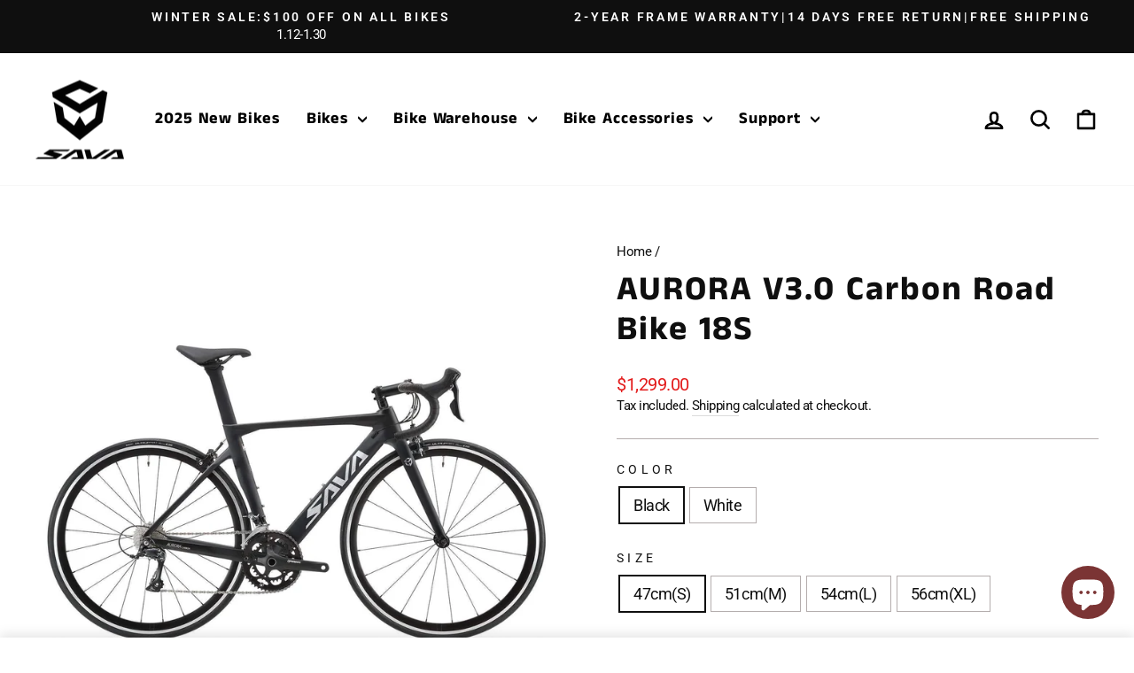

--- FILE ---
content_type: text/html; charset=utf-8
request_url: https://savadeck-bike.com/products/2023-sava-aurora-sr3-0-carbon-road-bike
body_size: 65999
content:
<!doctype html>
<html class="no-js" lang="en" dir="ltr">
  <head>
 <!-- Google Tag Manager -->
<script>(function(w,d,s,l,i){w[l]=w[l]||[];w[l].push({'gtm.start':
new Date().getTime(),event:'gtm.js'});var f=d.getElementsByTagName(s)[0],
j=d.createElement(s),dl=l!='dataLayer'?'&l='+l:'';j.async=true;j.src=
'https://www.googletagmanager.com/gtm.js?id='+i+dl;f.parentNode.insertBefore(j,f);
})(window,document,'script','dataLayer','GTM-PJTXPDJ');</script>
<!-- End Google Tag Manager -->
    <!-- Added by AVADA SEO Suite -->
    <script>
  const avadaLightJsExclude = ['cdn.nfcube.com', 'assets/ecom.js', 'variant-title-king', 'linked_options_variants', 'smile-loader.js', 'smart-product-filter-search', 'rivo-loyalty-referrals', 'avada-cookie-consent', 'consentmo-gdpr', 'quinn', 'pandectes'];
  const avadaLightJsInclude = ['https://www.googletagmanager.com/', 'https://connect.facebook.net/', 'https://business-api.tiktok.com/', 'https://static.klaviyo.com/', 'https://cdn.shopify.com/extensions/700a8914-a620-4601-8eae-c09a3e45de08/transcy-153/assets/', 'https://cdn.shopify.com/extensions/bc9c5dad-9ae1-4436-98cf-eb64c21aa832/qikify-upsell-gift-195/assets/', 'https://cdn.shopify.com/extensions/ab9851cf-70c0-4b10-a2fd-d413e0db068d/ldt-product-compare-244/assets/', 'https://cdn.shopify.com/extensions/73b7f507-a512-4d2c-8924-4ce4fabeaf61/inbox-1068/assets/', 'https://sdks.automizely.com/', 'https://static.seel.com/'];
  window.AVADA_SPEED_BLACKLIST = avadaLightJsInclude.map(item => new RegExp(item, 'i'));
  window.AVADA_SPEED_WHITELIST = avadaLightJsExclude.map(item => new RegExp(item, 'i'));
</script>

<script>
  const isSpeedUpEnable = !0 || Date.now() < 0;
  if (isSpeedUpEnable) {
    const avadaSpeedUp=1;
    if(isSpeedUpEnable) {
  function _0x55aa(_0x575858,_0x2fd0be){const _0x30a92f=_0x1cb5();return _0x55aa=function(_0x4e8b41,_0xcd1690){_0x4e8b41=_0x4e8b41-(0xb5e+0xd*0x147+-0x1b1a);let _0x1c09f7=_0x30a92f[_0x4e8b41];return _0x1c09f7;},_0x55aa(_0x575858,_0x2fd0be);}(function(_0x4ad4dc,_0x42545f){const _0x5c7741=_0x55aa,_0x323f4d=_0x4ad4dc();while(!![]){try{const _0x588ea5=parseInt(_0x5c7741(0x10c))/(0xb6f+-0x1853+0xce5)*(-parseInt(_0x5c7741(0x157))/(-0x2363*0x1+0x1dd4+0x591*0x1))+-parseInt(_0x5c7741(0x171))/(0x269b+-0xeb+-0xf*0x283)*(parseInt(_0x5c7741(0x116))/(0x2e1+0x1*0x17b3+-0x110*0x19))+-parseInt(_0x5c7741(0x147))/(-0x1489+-0x312*0x6+0x26fa*0x1)+-parseInt(_0x5c7741(0xfa))/(-0x744+0x1*0xb5d+-0x413)*(-parseInt(_0x5c7741(0x102))/(-0x1e87+0x9e*-0x16+0x2c22))+parseInt(_0x5c7741(0x136))/(0x1e2d+0x1498+-0x1a3*0x1f)+parseInt(_0x5c7741(0x16e))/(0x460+0x1d96+0x3*-0xb4f)*(-parseInt(_0x5c7741(0xe3))/(-0x9ca+-0x1*-0x93f+0x1*0x95))+parseInt(_0x5c7741(0xf8))/(-0x1f73*0x1+0x6*-0x510+0x3dde);if(_0x588ea5===_0x42545f)break;else _0x323f4d['push'](_0x323f4d['shift']());}catch(_0x5d6d7e){_0x323f4d['push'](_0x323f4d['shift']());}}}(_0x1cb5,-0x193549+0x5dc3*-0x31+-0x2f963*-0x13),(function(){const _0x5cb2b4=_0x55aa,_0x23f9e9={'yXGBq':function(_0x237aef,_0x385938){return _0x237aef!==_0x385938;},'XduVF':function(_0x21018d,_0x56ff60){return _0x21018d===_0x56ff60;},'RChnz':_0x5cb2b4(0xf4)+_0x5cb2b4(0xe9)+_0x5cb2b4(0x14a),'TAsuR':function(_0xe21eca,_0x33e114){return _0xe21eca%_0x33e114;},'EvLYw':function(_0x1326ad,_0x261d04){return _0x1326ad!==_0x261d04;},'nnhAQ':_0x5cb2b4(0x107),'swpMF':_0x5cb2b4(0x16d),'plMMu':_0x5cb2b4(0xe8)+_0x5cb2b4(0x135),'PqBPA':function(_0x2ba85c,_0x35b541){return _0x2ba85c<_0x35b541;},'NKPCA':_0x5cb2b4(0xfc),'TINqh':function(_0x4116e3,_0x3ffd02,_0x2c8722){return _0x4116e3(_0x3ffd02,_0x2c8722);},'BAueN':_0x5cb2b4(0x120),'NgloT':_0x5cb2b4(0x14c),'ThSSU':function(_0xeb212a,_0x4341c1){return _0xeb212a+_0x4341c1;},'lDDHN':function(_0x4a1a48,_0x45ebfb){return _0x4a1a48 instanceof _0x45ebfb;},'toAYB':function(_0xcf0fa9,_0xf5fa6a){return _0xcf0fa9 instanceof _0xf5fa6a;},'VMiyW':function(_0x5300e4,_0x44e0f4){return _0x5300e4(_0x44e0f4);},'iyhbw':_0x5cb2b4(0x119),'zuWfR':function(_0x19c3e4,_0x4ee6e8){return _0x19c3e4<_0x4ee6e8;},'vEmrv':function(_0xd798cf,_0x5ea2dd){return _0xd798cf!==_0x5ea2dd;},'yxERj':function(_0x24b03b,_0x5aa292){return _0x24b03b||_0x5aa292;},'MZpwM':_0x5cb2b4(0x110)+_0x5cb2b4(0x109)+'pt','IeUHK':function(_0x5a4c7e,_0x2edf70){return _0x5a4c7e-_0x2edf70;},'Idvge':function(_0x3b526e,_0x36b469){return _0x3b526e<_0x36b469;},'qRwfm':_0x5cb2b4(0x16b)+_0x5cb2b4(0xf1),'CvXDN':function(_0x4b4208,_0x1db216){return _0x4b4208<_0x1db216;},'acPIM':function(_0x7d44b7,_0x3020d2){return _0x7d44b7(_0x3020d2);},'MyLMO':function(_0x22d4b2,_0xe7a6a0){return _0x22d4b2<_0xe7a6a0;},'boDyh':function(_0x176992,_0x346381,_0xab7fc){return _0x176992(_0x346381,_0xab7fc);},'ZANXD':_0x5cb2b4(0x10f)+_0x5cb2b4(0x12a)+_0x5cb2b4(0x142),'CXwRZ':_0x5cb2b4(0x123)+_0x5cb2b4(0x15f),'AuMHM':_0x5cb2b4(0x161),'KUuFZ':_0x5cb2b4(0xe6),'MSwtw':_0x5cb2b4(0x13a),'ERvPB':_0x5cb2b4(0x134),'ycTDj':_0x5cb2b4(0x15b),'Tvhir':_0x5cb2b4(0x154)},_0x469be1=_0x23f9e9[_0x5cb2b4(0x153)],_0x36fe07={'blacklist':window[_0x5cb2b4(0x11f)+_0x5cb2b4(0x115)+'T'],'whitelist':window[_0x5cb2b4(0x11f)+_0x5cb2b4(0x13e)+'T']},_0x26516a={'blacklisted':[]},_0x34e4a6=(_0x2be2f5,_0x25b3b2)=>{const _0x80dd2=_0x5cb2b4;if(_0x2be2f5&&(!_0x25b3b2||_0x23f9e9[_0x80dd2(0x13b)](_0x25b3b2,_0x469be1))&&(!_0x36fe07[_0x80dd2(0x170)]||_0x36fe07[_0x80dd2(0x170)][_0x80dd2(0x151)](_0xa5c7cf=>_0xa5c7cf[_0x80dd2(0x12b)](_0x2be2f5)))&&(!_0x36fe07[_0x80dd2(0x165)]||_0x36fe07[_0x80dd2(0x165)][_0x80dd2(0x156)](_0x4e2570=>!_0x4e2570[_0x80dd2(0x12b)](_0x2be2f5)))&&_0x23f9e9[_0x80dd2(0xf7)](avadaSpeedUp,0x5*0x256+-0x1*0x66c+-0x542+0.5)&&_0x2be2f5[_0x80dd2(0x137)](_0x23f9e9[_0x80dd2(0xe7)])){const _0x413c89=_0x2be2f5[_0x80dd2(0x16c)];return _0x23f9e9[_0x80dd2(0xf7)](_0x23f9e9[_0x80dd2(0x11e)](_0x413c89,-0x1deb*-0x1+0xf13+-0x2cfc),0x1176+-0x78b*0x5+0x1441);}return _0x2be2f5&&(!_0x25b3b2||_0x23f9e9[_0x80dd2(0xed)](_0x25b3b2,_0x469be1))&&(!_0x36fe07[_0x80dd2(0x170)]||_0x36fe07[_0x80dd2(0x170)][_0x80dd2(0x151)](_0x3d689d=>_0x3d689d[_0x80dd2(0x12b)](_0x2be2f5)))&&(!_0x36fe07[_0x80dd2(0x165)]||_0x36fe07[_0x80dd2(0x165)][_0x80dd2(0x156)](_0x26a7b3=>!_0x26a7b3[_0x80dd2(0x12b)](_0x2be2f5)));},_0x11462f=function(_0x42927f){const _0x346823=_0x5cb2b4,_0x5426ae=_0x42927f[_0x346823(0x159)+'te'](_0x23f9e9[_0x346823(0x14e)]);return _0x36fe07[_0x346823(0x170)]&&_0x36fe07[_0x346823(0x170)][_0x346823(0x156)](_0x107b0d=>!_0x107b0d[_0x346823(0x12b)](_0x5426ae))||_0x36fe07[_0x346823(0x165)]&&_0x36fe07[_0x346823(0x165)][_0x346823(0x151)](_0x1e7160=>_0x1e7160[_0x346823(0x12b)](_0x5426ae));},_0x39299f=new MutationObserver(_0x45c995=>{const _0x21802a=_0x5cb2b4,_0x3bc801={'mafxh':function(_0x6f9c57,_0x229989){const _0x9d39b1=_0x55aa;return _0x23f9e9[_0x9d39b1(0xf7)](_0x6f9c57,_0x229989);},'SrchE':_0x23f9e9[_0x21802a(0xe2)],'pvjbV':_0x23f9e9[_0x21802a(0xf6)]};for(let _0x333494=-0x7d7+-0x893+0x106a;_0x23f9e9[_0x21802a(0x158)](_0x333494,_0x45c995[_0x21802a(0x16c)]);_0x333494++){const {addedNodes:_0x1b685b}=_0x45c995[_0x333494];for(let _0x2f087=0x1f03+0x84b+0x1*-0x274e;_0x23f9e9[_0x21802a(0x158)](_0x2f087,_0x1b685b[_0x21802a(0x16c)]);_0x2f087++){const _0x4e5bac=_0x1b685b[_0x2f087];if(_0x23f9e9[_0x21802a(0xf7)](_0x4e5bac[_0x21802a(0x121)],-0x1f3a+-0x1*0x1b93+-0x3*-0x139a)&&_0x23f9e9[_0x21802a(0xf7)](_0x4e5bac[_0x21802a(0x152)],_0x23f9e9[_0x21802a(0xe0)])){const _0x5d9a67=_0x4e5bac[_0x21802a(0x107)],_0x3fb522=_0x4e5bac[_0x21802a(0x16d)];if(_0x23f9e9[_0x21802a(0x103)](_0x34e4a6,_0x5d9a67,_0x3fb522)){_0x26516a[_0x21802a(0x160)+'d'][_0x21802a(0x128)]([_0x4e5bac,_0x4e5bac[_0x21802a(0x16d)]]),_0x4e5bac[_0x21802a(0x16d)]=_0x469be1;const _0x1e52da=function(_0x2c95ff){const _0x359b13=_0x21802a;if(_0x3bc801[_0x359b13(0x118)](_0x4e5bac[_0x359b13(0x159)+'te'](_0x3bc801[_0x359b13(0x166)]),_0x469be1))_0x2c95ff[_0x359b13(0x112)+_0x359b13(0x150)]();_0x4e5bac[_0x359b13(0xec)+_0x359b13(0x130)](_0x3bc801[_0x359b13(0xe4)],_0x1e52da);};_0x4e5bac[_0x21802a(0x12d)+_0x21802a(0x163)](_0x23f9e9[_0x21802a(0xf6)],_0x1e52da),_0x4e5bac[_0x21802a(0x12c)+_0x21802a(0x131)]&&_0x4e5bac[_0x21802a(0x12c)+_0x21802a(0x131)][_0x21802a(0x11a)+'d'](_0x4e5bac);}}}}});_0x39299f[_0x5cb2b4(0x105)](document[_0x5cb2b4(0x10b)+_0x5cb2b4(0x16a)],{'childList':!![],'subtree':!![]});const _0x2910a9=/[|\\{}()\[\]^$+*?.]/g,_0xa9f173=function(..._0x1baa33){const _0x3053cc=_0x5cb2b4,_0x2e6f61={'mMWha':function(_0x158c76,_0x5c404b){const _0x25a05c=_0x55aa;return _0x23f9e9[_0x25a05c(0xf7)](_0x158c76,_0x5c404b);},'BXirI':_0x23f9e9[_0x3053cc(0x141)],'COGok':function(_0x421bf7,_0x55453a){const _0x4fd417=_0x3053cc;return _0x23f9e9[_0x4fd417(0x167)](_0x421bf7,_0x55453a);},'XLSAp':function(_0x193984,_0x35c446){const _0x5bbecf=_0x3053cc;return _0x23f9e9[_0x5bbecf(0xed)](_0x193984,_0x35c446);},'EygRw':function(_0xfbb69c,_0x21b15d){const _0xe5c840=_0x3053cc;return _0x23f9e9[_0xe5c840(0x104)](_0xfbb69c,_0x21b15d);},'xZuNx':_0x23f9e9[_0x3053cc(0x139)],'SBUaW':function(_0x5739bf,_0x2c2fab){const _0x42cbb1=_0x3053cc;return _0x23f9e9[_0x42cbb1(0x172)](_0x5739bf,_0x2c2fab);},'EAoTR':function(_0x123b29,_0x5b29bf){const _0x2828d2=_0x3053cc;return _0x23f9e9[_0x2828d2(0x11d)](_0x123b29,_0x5b29bf);},'cdYdq':_0x23f9e9[_0x3053cc(0x14e)],'WzJcf':_0x23f9e9[_0x3053cc(0xe2)],'nytPK':function(_0x53f733,_0x4ad021){const _0x4f0333=_0x3053cc;return _0x23f9e9[_0x4f0333(0x148)](_0x53f733,_0x4ad021);},'oUrHG':_0x23f9e9[_0x3053cc(0x14d)],'dnxjX':function(_0xed6b5f,_0x573f55){const _0x57aa03=_0x3053cc;return _0x23f9e9[_0x57aa03(0x15a)](_0xed6b5f,_0x573f55);}};_0x23f9e9[_0x3053cc(0x15d)](_0x1baa33[_0x3053cc(0x16c)],-0x1a3*-0x9+-0xf9*0xb+-0x407*0x1)?(_0x36fe07[_0x3053cc(0x170)]=[],_0x36fe07[_0x3053cc(0x165)]=[]):(_0x36fe07[_0x3053cc(0x170)]&&(_0x36fe07[_0x3053cc(0x170)]=_0x36fe07[_0x3053cc(0x170)][_0x3053cc(0x106)](_0xa8e001=>_0x1baa33[_0x3053cc(0x156)](_0x4a8a28=>{const _0x2e425b=_0x3053cc;if(_0x2e6f61[_0x2e425b(0x111)](typeof _0x4a8a28,_0x2e6f61[_0x2e425b(0x155)]))return!_0xa8e001[_0x2e425b(0x12b)](_0x4a8a28);else{if(_0x2e6f61[_0x2e425b(0xeb)](_0x4a8a28,RegExp))return _0x2e6f61[_0x2e425b(0x145)](_0xa8e001[_0x2e425b(0xdf)](),_0x4a8a28[_0x2e425b(0xdf)]());}}))),_0x36fe07[_0x3053cc(0x165)]&&(_0x36fe07[_0x3053cc(0x165)]=[..._0x36fe07[_0x3053cc(0x165)],..._0x1baa33[_0x3053cc(0xff)](_0x4e4c02=>{const _0x7c755c=_0x3053cc;if(_0x23f9e9[_0x7c755c(0xf7)](typeof _0x4e4c02,_0x23f9e9[_0x7c755c(0x141)])){const _0x932437=_0x4e4c02[_0x7c755c(0xea)](_0x2910a9,_0x23f9e9[_0x7c755c(0x16f)]),_0x34e686=_0x23f9e9[_0x7c755c(0xf0)](_0x23f9e9[_0x7c755c(0xf0)]('.*',_0x932437),'.*');if(_0x36fe07[_0x7c755c(0x165)][_0x7c755c(0x156)](_0x21ef9a=>_0x21ef9a[_0x7c755c(0xdf)]()!==_0x34e686[_0x7c755c(0xdf)]()))return new RegExp(_0x34e686);}else{if(_0x23f9e9[_0x7c755c(0x117)](_0x4e4c02,RegExp)){if(_0x36fe07[_0x7c755c(0x165)][_0x7c755c(0x156)](_0x5a3f09=>_0x5a3f09[_0x7c755c(0xdf)]()!==_0x4e4c02[_0x7c755c(0xdf)]()))return _0x4e4c02;}}return null;})[_0x3053cc(0x106)](Boolean)]));const _0x3eeb55=document[_0x3053cc(0x11b)+_0x3053cc(0x10e)](_0x23f9e9[_0x3053cc(0xf0)](_0x23f9e9[_0x3053cc(0xf0)](_0x23f9e9[_0x3053cc(0x122)],_0x469be1),'"]'));for(let _0xf831f7=-0x21aa+-0x1793+0x393d*0x1;_0x23f9e9[_0x3053cc(0x14b)](_0xf831f7,_0x3eeb55[_0x3053cc(0x16c)]);_0xf831f7++){const _0x5868cb=_0x3eeb55[_0xf831f7];_0x23f9e9[_0x3053cc(0x132)](_0x11462f,_0x5868cb)&&(_0x26516a[_0x3053cc(0x160)+'d'][_0x3053cc(0x128)]([_0x5868cb,_0x23f9e9[_0x3053cc(0x14d)]]),_0x5868cb[_0x3053cc(0x12c)+_0x3053cc(0x131)][_0x3053cc(0x11a)+'d'](_0x5868cb));}let _0xdf8cd0=-0x17da+0x2461+-0xc87*0x1;[..._0x26516a[_0x3053cc(0x160)+'d']][_0x3053cc(0x10d)](([_0x226aeb,_0x33eaa7],_0xe33bca)=>{const _0x2aa7bf=_0x3053cc;if(_0x2e6f61[_0x2aa7bf(0x143)](_0x11462f,_0x226aeb)){const _0x41da0d=document[_0x2aa7bf(0x11c)+_0x2aa7bf(0x131)](_0x2e6f61[_0x2aa7bf(0x127)]);for(let _0x6784c7=0xd7b+-0xaa5+-0x2d6;_0x2e6f61[_0x2aa7bf(0x164)](_0x6784c7,_0x226aeb[_0x2aa7bf(0xe5)][_0x2aa7bf(0x16c)]);_0x6784c7++){const _0x4ca758=_0x226aeb[_0x2aa7bf(0xe5)][_0x6784c7];_0x2e6f61[_0x2aa7bf(0x12f)](_0x4ca758[_0x2aa7bf(0x133)],_0x2e6f61[_0x2aa7bf(0x13f)])&&_0x2e6f61[_0x2aa7bf(0x145)](_0x4ca758[_0x2aa7bf(0x133)],_0x2e6f61[_0x2aa7bf(0x100)])&&_0x41da0d[_0x2aa7bf(0xe1)+'te'](_0x4ca758[_0x2aa7bf(0x133)],_0x226aeb[_0x2aa7bf(0xe5)][_0x6784c7][_0x2aa7bf(0x12e)]);}_0x41da0d[_0x2aa7bf(0xe1)+'te'](_0x2e6f61[_0x2aa7bf(0x13f)],_0x226aeb[_0x2aa7bf(0x107)]),_0x41da0d[_0x2aa7bf(0xe1)+'te'](_0x2e6f61[_0x2aa7bf(0x100)],_0x2e6f61[_0x2aa7bf(0x101)](_0x33eaa7,_0x2e6f61[_0x2aa7bf(0x126)])),document[_0x2aa7bf(0x113)][_0x2aa7bf(0x146)+'d'](_0x41da0d),_0x26516a[_0x2aa7bf(0x160)+'d'][_0x2aa7bf(0x162)](_0x2e6f61[_0x2aa7bf(0x13d)](_0xe33bca,_0xdf8cd0),-0x105d*0x2+0x1*-0xeaa+0x2f65),_0xdf8cd0++;}}),_0x36fe07[_0x3053cc(0x170)]&&_0x23f9e9[_0x3053cc(0xf3)](_0x36fe07[_0x3053cc(0x170)][_0x3053cc(0x16c)],0x10f2+-0x1a42+0x951)&&_0x39299f[_0x3053cc(0x15c)]();},_0x4c2397=document[_0x5cb2b4(0x11c)+_0x5cb2b4(0x131)],_0x573f89={'src':Object[_0x5cb2b4(0x14f)+_0x5cb2b4(0xfd)+_0x5cb2b4(0x144)](HTMLScriptElement[_0x5cb2b4(0xf9)],_0x23f9e9[_0x5cb2b4(0x14e)]),'type':Object[_0x5cb2b4(0x14f)+_0x5cb2b4(0xfd)+_0x5cb2b4(0x144)](HTMLScriptElement[_0x5cb2b4(0xf9)],_0x23f9e9[_0x5cb2b4(0xe2)])};document[_0x5cb2b4(0x11c)+_0x5cb2b4(0x131)]=function(..._0x4db605){const _0x1480b5=_0x5cb2b4,_0x3a6982={'KNNxG':function(_0x32fa39,_0x2a57e4,_0x3cc08f){const _0x5ead12=_0x55aa;return _0x23f9e9[_0x5ead12(0x169)](_0x32fa39,_0x2a57e4,_0x3cc08f);}};if(_0x23f9e9[_0x1480b5(0x13b)](_0x4db605[-0x4*-0x376+0x4*0x2f+-0xe94][_0x1480b5(0x140)+'e'](),_0x23f9e9[_0x1480b5(0x139)]))return _0x4c2397[_0x1480b5(0x114)](document)(..._0x4db605);const _0x2f091d=_0x4c2397[_0x1480b5(0x114)](document)(..._0x4db605);try{Object[_0x1480b5(0xf2)+_0x1480b5(0x149)](_0x2f091d,{'src':{..._0x573f89[_0x1480b5(0x107)],'set'(_0x3ae2bc){const _0x5d6fdc=_0x1480b5;_0x3a6982[_0x5d6fdc(0x129)](_0x34e4a6,_0x3ae2bc,_0x2f091d[_0x5d6fdc(0x16d)])&&_0x573f89[_0x5d6fdc(0x16d)][_0x5d6fdc(0x10a)][_0x5d6fdc(0x125)](this,_0x469be1),_0x573f89[_0x5d6fdc(0x107)][_0x5d6fdc(0x10a)][_0x5d6fdc(0x125)](this,_0x3ae2bc);}},'type':{..._0x573f89[_0x1480b5(0x16d)],'get'(){const _0x436e9e=_0x1480b5,_0x4b63b9=_0x573f89[_0x436e9e(0x16d)][_0x436e9e(0xfb)][_0x436e9e(0x125)](this);if(_0x23f9e9[_0x436e9e(0xf7)](_0x4b63b9,_0x469be1)||_0x23f9e9[_0x436e9e(0x103)](_0x34e4a6,this[_0x436e9e(0x107)],_0x4b63b9))return null;return _0x4b63b9;},'set'(_0x174ea3){const _0x1dff57=_0x1480b5,_0xa2fd13=_0x23f9e9[_0x1dff57(0x103)](_0x34e4a6,_0x2f091d[_0x1dff57(0x107)],_0x2f091d[_0x1dff57(0x16d)])?_0x469be1:_0x174ea3;_0x573f89[_0x1dff57(0x16d)][_0x1dff57(0x10a)][_0x1dff57(0x125)](this,_0xa2fd13);}}}),_0x2f091d[_0x1480b5(0xe1)+'te']=function(_0x5b0870,_0x8c60d5){const _0xab22d4=_0x1480b5;if(_0x23f9e9[_0xab22d4(0xf7)](_0x5b0870,_0x23f9e9[_0xab22d4(0xe2)])||_0x23f9e9[_0xab22d4(0xf7)](_0x5b0870,_0x23f9e9[_0xab22d4(0x14e)]))_0x2f091d[_0x5b0870]=_0x8c60d5;else HTMLScriptElement[_0xab22d4(0xf9)][_0xab22d4(0xe1)+'te'][_0xab22d4(0x125)](_0x2f091d,_0x5b0870,_0x8c60d5);};}catch(_0x5a9461){console[_0x1480b5(0x168)](_0x23f9e9[_0x1480b5(0xef)],_0x5a9461);}return _0x2f091d;};const _0x5883c5=[_0x23f9e9[_0x5cb2b4(0xfe)],_0x23f9e9[_0x5cb2b4(0x13c)],_0x23f9e9[_0x5cb2b4(0xf5)],_0x23f9e9[_0x5cb2b4(0x15e)],_0x23f9e9[_0x5cb2b4(0x138)],_0x23f9e9[_0x5cb2b4(0x124)]],_0x4ab8d2=_0x5883c5[_0x5cb2b4(0xff)](_0x439d08=>{return{'type':_0x439d08,'listener':()=>_0xa9f173(),'options':{'passive':!![]}};});_0x4ab8d2[_0x5cb2b4(0x10d)](_0x4d3535=>{const _0x3882ab=_0x5cb2b4;document[_0x3882ab(0x12d)+_0x3882ab(0x163)](_0x4d3535[_0x3882ab(0x16d)],_0x4d3535[_0x3882ab(0xee)],_0x4d3535[_0x3882ab(0x108)]);});}()));function _0x1cb5(){const _0x15f8e0=['ault','some','tagName','CXwRZ','wheel','BXirI','every','6lYvYYX','PqBPA','getAttribu','IeUHK','touchstart','disconnect','Idvge','ERvPB','/blocked','blackliste','keydown','splice','stener','SBUaW','whitelist','SrchE','toAYB','warn','boDyh','ement','script[typ','length','type','346347wGqEBH','NgloT','blacklist','33OVoYHk','zuWfR','toString','NKPCA','setAttribu','swpMF','230EEqEiq','pvjbV','attributes','mousemove','RChnz','beforescri','y.com/exte','replace','COGok','removeEven','EvLYw','listener','ZANXD','ThSSU','e="','defineProp','MyLMO','cdn.shopif','MSwtw','plMMu','XduVF','22621984JRJQxz','prototype','8818116NVbcZr','get','SCRIPT','ertyDescri','AuMHM','map','WzJcf','nytPK','7kiZatp','TINqh','VMiyW','observe','filter','src','options','n/javascri','set','documentEl','478083wuqgQV','forEach','torAll','Avada cann','applicatio','mMWha','preventDef','head','bind','D_BLACKLIS','75496skzGVx','lDDHN','mafxh','script','removeChil','querySelec','createElem','vEmrv','TAsuR','AVADA_SPEE','string','nodeType','qRwfm','javascript','Tvhir','call','oUrHG','xZuNx','push','KNNxG','ot lazy lo','test','parentElem','addEventLi','value','EAoTR','tListener','ent','acPIM','name','touchmove','ptexecute','6968312SmqlIb','includes','ycTDj','iyhbw','touchend','yXGBq','KUuFZ','dnxjX','D_WHITELIS','cdYdq','toLowerCas','BAueN','ad script','EygRw','ptor','XLSAp','appendChil','4975500NoPAFA','yxERj','erties','nsions','CvXDN','\$&','MZpwM','nnhAQ','getOwnProp'];_0x1cb5=function(){return _0x15f8e0;};return _0x1cb5();}
}
    class LightJsLoader{constructor(e){this.jQs=[],this.listener=this.handleListener.bind(this,e),this.scripts=["default","defer","async"].reduce(((e,t)=>({...e,[t]:[]})),{});const t=this;e.forEach((e=>window.addEventListener(e,t.listener,{passive:!0})))}handleListener(e){const t=this;return e.forEach((e=>window.removeEventListener(e,t.listener))),"complete"===document.readyState?this.handleDOM():document.addEventListener("readystatechange",(e=>{if("complete"===e.target.readyState)return setTimeout(t.handleDOM.bind(t),1)}))}async handleDOM(){this.suspendEvent(),this.suspendJQuery(),this.findScripts(),this.preloadScripts();for(const e of Object.keys(this.scripts))await this.replaceScripts(this.scripts[e]);for(const e of["DOMContentLoaded","readystatechange"])await this.requestRepaint(),document.dispatchEvent(new Event("lightJS-"+e));document.lightJSonreadystatechange&&document.lightJSonreadystatechange();for(const e of["DOMContentLoaded","load"])await this.requestRepaint(),window.dispatchEvent(new Event("lightJS-"+e));await this.requestRepaint(),window.lightJSonload&&window.lightJSonload(),await this.requestRepaint(),this.jQs.forEach((e=>e(window).trigger("lightJS-jquery-load"))),window.dispatchEvent(new Event("lightJS-pageshow")),await this.requestRepaint(),window.lightJSonpageshow&&window.lightJSonpageshow()}async requestRepaint(){return new Promise((e=>requestAnimationFrame(e)))}findScripts(){document.querySelectorAll("script[type=lightJs]").forEach((e=>{e.hasAttribute("src")?e.hasAttribute("async")&&e.async?this.scripts.async.push(e):e.hasAttribute("defer")&&e.defer?this.scripts.defer.push(e):this.scripts.default.push(e):this.scripts.default.push(e)}))}preloadScripts(){const e=this,t=Object.keys(this.scripts).reduce(((t,n)=>[...t,...e.scripts[n]]),[]),n=document.createDocumentFragment();t.forEach((e=>{const t=e.getAttribute("src");if(!t)return;const s=document.createElement("link");s.href=t,s.rel="preload",s.as="script",n.appendChild(s)})),document.head.appendChild(n)}async replaceScripts(e){let t;for(;t=e.shift();)await this.requestRepaint(),new Promise((e=>{const n=document.createElement("script");[...t.attributes].forEach((e=>{"type"!==e.nodeName&&n.setAttribute(e.nodeName,e.nodeValue)})),t.hasAttribute("src")?(n.addEventListener("load",e),n.addEventListener("error",e)):(n.text=t.text,e()),t.parentNode.replaceChild(n,t)}))}suspendEvent(){const e={};[{obj:document,name:"DOMContentLoaded"},{obj:window,name:"DOMContentLoaded"},{obj:window,name:"load"},{obj:window,name:"pageshow"},{obj:document,name:"readystatechange"}].map((t=>function(t,n){function s(n){return e[t].list.indexOf(n)>=0?"lightJS-"+n:n}e[t]||(e[t]={list:[n],add:t.addEventListener,remove:t.removeEventListener},t.addEventListener=(...n)=>{n[0]=s(n[0]),e[t].add.apply(t,n)},t.removeEventListener=(...n)=>{n[0]=s(n[0]),e[t].remove.apply(t,n)})}(t.obj,t.name))),[{obj:document,name:"onreadystatechange"},{obj:window,name:"onpageshow"}].map((e=>function(e,t){let n=e[t];Object.defineProperty(e,t,{get:()=>n||function(){},set:s=>{e["lightJS"+t]=n=s}})}(e.obj,e.name)))}suspendJQuery(){const e=this;let t=window.jQuery;Object.defineProperty(window,"jQuery",{get:()=>t,set(n){if(!n||!n.fn||!e.jQs.includes(n))return void(t=n);n.fn.ready=n.fn.init.prototype.ready=e=>{e.bind(document)(n)};const s=n.fn.on;n.fn.on=n.fn.init.prototype.on=function(...e){if(window!==this[0])return s.apply(this,e),this;const t=e=>e.split(" ").map((e=>"load"===e||0===e.indexOf("load.")?"lightJS-jquery-load":e)).join(" ");return"string"==typeof e[0]||e[0]instanceof String?(e[0]=t(e[0]),s.apply(this,e),this):("object"==typeof e[0]&&Object.keys(e[0]).forEach((n=>{delete Object.assign(e[0],{[t(n)]:e[0][n]})[n]})),s.apply(this,e),this)},e.jQs.push(n),t=n}})}}
new LightJsLoader(["keydown","mousemove","touchend","touchmove","touchstart","wheel"]);
  }
</script><!-- meta basic type product -->

    <!-- /Added by AVADA SEO Suite -->

    <meta name="yandex-verification" content="4d1c4cbe217f967f">
    <meta charset="utf-8">
    <meta http-equiv="X-UA-Compatible" content="IE=edge,chrome=1">
    <meta name="viewport" content="width=device-width,initial-scale=1">
    <meta name="theme-color" content="#f51919">
    <link rel="canonical" href="https://savadeck-bike.com/products/2023-sava-aurora-sr3-0-carbon-road-bike">
    <link rel="preconnect" href="https://cdn.shopify.com" crossorigin>
    <link rel="preconnect" href="https://fonts.shopifycdn.com" crossorigin>
    <link rel="dns-prefetch" href="https://productreviews.shopifycdn.com">
    <link rel="dns-prefetch" href="https://ajax.googleapis.com">
    <link rel="dns-prefetch" href="https://maps.googleapis.com">
    <link rel="dns-prefetch" href="https://maps.gstatic.com"><link rel="shortcut icon" href="//savadeck-bike.com/cdn/shop/files/SAVA_417d147e-dd7a-42ea-9b03-cb141f194727_32x32.png?v=1734935754" type="image/png"><title>V Brake Carbon Bike |SHIMANO SORA 18 SPD|Warwind 3.0 Pro
&ndash; SAVA Carbon Bike
</title>
<meta name="description" content="⚡️Buy AURORA V3.0 Carbon Road Bike 18S at the lowest price online. Check reviews and buy AURORA V3.0 Carbon Road Bike 18S today."><meta property="og:site_name" content="SAVA Carbon Bike">
  <meta property="og:url" content="https://savadeck-bike.com/products/2023-sava-aurora-sr3-0-carbon-road-bike">
  <meta property="og:title" content="AURORA V3.0 Carbon Road Bike 18S">
  <meta property="og:type" content="product">
  <meta property="og:description" content="Explore the 2023 SAVA new model warwind3.0 pro carbon road bike on SAVA carbon bike,comes with T800 carbon fiber frame,shimano sora 18 speed,lighweight,durable and ride smoothly"><meta property="og:image" content="http://savadeck-bike.com/cdn/shop/files/2023-sava-aurora-v3-0-carbon-road-bike-18-speed-sava-carbon-bike-1.jpg?v=1730350388">
    <meta property="og:image:secure_url" content="https://savadeck-bike.com/cdn/shop/files/2023-sava-aurora-v3-0-carbon-road-bike-18-speed-sava-carbon-bike-1.jpg?v=1730350388">
    <meta property="og:image:width" content="1600">
    <meta property="og:image:height" content="1600"><meta name="twitter:site" content="@SAVA_DECK">
  <meta name="twitter:card" content="summary_large_image">
  <meta name="twitter:title" content="AURORA V3.0 Carbon Road Bike 18S">
  <meta name="twitter:description" content="Explore the 2023 SAVA new model warwind3.0 pro carbon road bike on SAVA carbon bike,comes with T800 carbon fiber frame,shimano sora 18 speed,lighweight,durable and ride smoothly">
<style data-shopify>@font-face {
  font-family: "Anek Tamil";
  font-weight: 700;
  font-style: normal;
  font-display: swap;
  src: url("//savadeck-bike.com/cdn/fonts/anek_tamil/anektamil_n7.31f19f849e399606944d7e18afb0d939020205cb.woff2") format("woff2"),
       url("//savadeck-bike.com/cdn/fonts/anek_tamil/anektamil_n7.3814c59b267d611330450a8e339987d5bc311032.woff") format("woff");
}

  @font-face {
  font-family: Roboto;
  font-weight: 400;
  font-style: normal;
  font-display: swap;
  src: url("//savadeck-bike.com/cdn/fonts/roboto/roboto_n4.2019d890f07b1852f56ce63ba45b2db45d852cba.woff2") format("woff2"),
       url("//savadeck-bike.com/cdn/fonts/roboto/roboto_n4.238690e0007583582327135619c5f7971652fa9d.woff") format("woff");
}


  @font-face {
  font-family: Roboto;
  font-weight: 600;
  font-style: normal;
  font-display: swap;
  src: url("//savadeck-bike.com/cdn/fonts/roboto/roboto_n6.3d305d5382545b48404c304160aadee38c90ef9d.woff2") format("woff2"),
       url("//savadeck-bike.com/cdn/fonts/roboto/roboto_n6.bb37be020157f87e181e5489d5e9137ad60c47a2.woff") format("woff");
}

  @font-face {
  font-family: Roboto;
  font-weight: 400;
  font-style: italic;
  font-display: swap;
  src: url("//savadeck-bike.com/cdn/fonts/roboto/roboto_i4.57ce898ccda22ee84f49e6b57ae302250655e2d4.woff2") format("woff2"),
       url("//savadeck-bike.com/cdn/fonts/roboto/roboto_i4.b21f3bd061cbcb83b824ae8c7671a82587b264bf.woff") format("woff");
}

  @font-face {
  font-family: Roboto;
  font-weight: 600;
  font-style: italic;
  font-display: swap;
  src: url("//savadeck-bike.com/cdn/fonts/roboto/roboto_i6.ebd6b6733fb2b030d60cbf61316511a7ffd82fb3.woff2") format("woff2"),
       url("//savadeck-bike.com/cdn/fonts/roboto/roboto_i6.1363905a6d5249605bc5e0f859663ffe95ac3bed.woff") format("woff");
}

</style><link href="//savadeck-bike.com/cdn/shop/t/55/assets/theme.css?v=136437592853961823001766135341" rel="stylesheet" type="text/css" media="all" />
    <link href="//savadeck-bike.com/cdn/shop/t/55/assets/common-media.css?v=113448130607500395631741917311" rel="stylesheet" type="text/css" media="all" />
    <link href="//savadeck-bike.com/cdn/shop/t/55/assets/swiper-bundle.min.css?v=69260499262065845251741790686" rel="stylesheet" type="text/css" media="all" />
<style data-shopify>:root {
    --typeHeaderPrimary: "Anek Tamil";
    --typeHeaderFallback: sans-serif;
    --typeHeaderSize: 45px;
    --typeHeaderWeight: 700;
    --typeHeaderLineHeight: 1.2;
    --typeHeaderSpacing: 0.05em;

    --typeBasePrimary:Roboto;
    --typeBaseFallback:sans-serif;
    --typeBaseSize: 18px;
    --typeBaseWeight: 400;
    --typeBaseSpacing: -0.025em;
    --typeBaseLineHeight: 1.4;
    --typeBaselineHeightMinus01: 1.3;

    --typeCollectionTitle: 23px;

    --iconWeight: 6px;
    --iconLinecaps: round;

    
        --buttonRadius: 0;
    

    --colorGridOverlayOpacity: 0.2;
    }

    .placeholder-content {
    background-image: linear-gradient(100deg, #e5e5e5 40%, #dddddd 63%, #e5e5e5 79%);
    }</style><script>
      document.documentElement.className = document.documentElement.className.replace('no-js', 'js');

      window.theme = window.theme || {};
      theme.routes = {
        home: "/",
        cart: "/cart.js",
        cartPage: "/cart",
        cartAdd: "/cart/add.js",
        cartChange: "/cart/change.js",
        search: "/search",
        predictive_url: "/search/suggest"
      };
      theme.strings = {
        soldOut: "Sold Out",
        unavailable: "Unavailable",
        inStockLabel: "In stock, ready to ship",
        oneStockLabel: "Low stock - [count] item left",
        otherStockLabel: "Low stock - [count] items left",
        willNotShipUntil: "Ready to ship [date]",
        willBeInStockAfter: "Back in stock [date]",
        waitingForStock: "Inventory on the way",
        savePrice: "Save [saved_amount]",
        cartEmpty: "Your cart is currently empty.",
        cartTermsConfirmation: "You must agree with the terms and conditions of sales to check out",
        searchCollections: "Collections",
        searchPages: "Pages",
        searchArticles: "Articles",
        productFrom: "from ",
        maxQuantity: "You can only have [quantity] of [title] in your cart."
      };
      theme.settings = {
        cartType: "drawer",
        isCustomerTemplate: false,
        moneyFormat: "\u003cspan class=\"notranslate ht-money\"\u003e\u003cspan class=trans-money\u003e${{amount}}\u003c\/span\u003e\u003c\/span\u003e",
        saveType: "dollar",
        productImageSize: "square",
        productImageCover: true,
        predictiveSearch: true,
        predictiveSearchType: null,
        predictiveSearchVendor: false,
        predictiveSearchPrice: true,
        quickView: true,
        themeName: 'Impulse',
        themeVersion: "7.3.3"
      };
    </script>

    <script>window.performance && window.performance.mark && window.performance.mark('shopify.content_for_header.start');</script><meta name="facebook-domain-verification" content="qlmga3i3bs4mnfp6ykl4eq6p6x720y">
<meta id="shopify-digital-wallet" name="shopify-digital-wallet" content="/38571769995/digital_wallets/dialog">
<meta name="shopify-checkout-api-token" content="9863d5ca25faef306392c202594f9c7b">
<meta id="in-context-paypal-metadata" data-shop-id="38571769995" data-venmo-supported="false" data-environment="production" data-locale="en_US" data-paypal-v4="true" data-currency="USD">
<link rel="alternate" hreflang="x-default" href="https://savadeck-bike.com/products/2023-sava-aurora-sr3-0-carbon-road-bike">
<link rel="alternate" hreflang="en" href="https://savadeck-bike.com/products/2023-sava-aurora-sr3-0-carbon-road-bike">
<link rel="alternate" hreflang="cs" href="https://savadeck-bike.com/cs/products/2023-sava-aurora-sr3-0-carbon-road-bike">
<link rel="alternate" hreflang="nl" href="https://savadeck-bike.com/nl/products/2023-sava-aurora-sr3-0-carbon-road-bike">
<link rel="alternate" hreflang="ja" href="https://savadeck-bike.com/ja/products/2023-%E3%82%B5%E3%83%B4%E3%82%A1-%E3%82%AA%E3%83%BC%E3%83%AD%E3%83%A9-sr3-0-%E3%82%AB%E3%83%BC%E3%83%9C%E3%83%B3-%E3%83%AD%E3%83%BC%E3%83%89%E3%83%90%E3%82%A4%E3%82%AF">
<link rel="alternate" hreflang="sv" href="https://savadeck-bike.com/sv/products/2023-sava-aurora-sr3-0-carbon-road-bike">
<link rel="alternate" hreflang="pt" href="https://savadeck-bike.com/pt/products/2023-sava-aurora-sr3-0-carbon-road-bike">
<link rel="alternate" hreflang="es" href="https://savadeck-bike.com/es/products/bicicleta-de-carretera-de-carbono-sava-aurora-sr3-0-2023">
<link rel="alternate" hreflang="ja-JP" href="https://savadeck-bike.com/ja-jp/products/2023-%E3%82%B5%E3%83%B4%E3%82%A1-%E3%82%AA%E3%83%BC%E3%83%AD%E3%83%A9-sr3-0-%E3%82%AB%E3%83%BC%E3%83%9C%E3%83%B3-%E3%83%AD%E3%83%BC%E3%83%89%E3%83%90%E3%82%A4%E3%82%AF">
<link rel="alternate" hreflang="en-PT" href="https://savadeck-bike.com/en-pt/products/2023-sava-aurora-sr3-0-carbon-road-bike">
<link rel="alternate" hreflang="pt-PT" href="https://savadeck-bike.com/pt-pt/products/2023-sava-aurora-sr3-0-carbon-road-bike">
<link rel="alternate" hreflang="sv-PT" href="https://savadeck-bike.com/sv-pt/products/2023-sava-aurora-sr3-0-carbon-road-bike">
<link rel="alternate" hreflang="ja-PT" href="https://savadeck-bike.com/ja-pt/products/2023-%E3%82%B5%E3%83%B4%E3%82%A1-%E3%82%AA%E3%83%BC%E3%83%AD%E3%83%A9-sr3-0-%E3%82%AB%E3%83%BC%E3%83%9C%E3%83%B3-%E3%83%AD%E3%83%BC%E3%83%89%E3%83%90%E3%82%A4%E3%82%AF">
<link rel="alternate" hreflang="es-PT" href="https://savadeck-bike.com/es-pt/products/bicicleta-de-carretera-de-carbono-sava-aurora-sr3-0-2023">
<link rel="alternate" type="application/json+oembed" href="https://savadeck-bike.com/products/2023-sava-aurora-sr3-0-carbon-road-bike.oembed">
<script async="async" src="/checkouts/internal/preloads.js?locale=en-US"></script>
<script id="shopify-features" type="application/json">{"accessToken":"9863d5ca25faef306392c202594f9c7b","betas":["rich-media-storefront-analytics"],"domain":"savadeck-bike.com","predictiveSearch":true,"shopId":38571769995,"locale":"en"}</script>
<script>var Shopify = Shopify || {};
Shopify.shop = "savabike.myshopify.com";
Shopify.locale = "en";
Shopify.currency = {"active":"USD","rate":"1.0"};
Shopify.country = "US";
Shopify.theme = {"name":"Impulse 首页+产品页开发 | 005","id":138718675083,"schema_name":"Impulse","schema_version":"7.3.3","theme_store_id":857,"role":"main"};
Shopify.theme.handle = "null";
Shopify.theme.style = {"id":null,"handle":null};
Shopify.cdnHost = "savadeck-bike.com/cdn";
Shopify.routes = Shopify.routes || {};
Shopify.routes.root = "/";</script>
<script type="module">!function(o){(o.Shopify=o.Shopify||{}).modules=!0}(window);</script>
<script>!function(o){function n(){var o=[];function n(){o.push(Array.prototype.slice.apply(arguments))}return n.q=o,n}var t=o.Shopify=o.Shopify||{};t.loadFeatures=n(),t.autoloadFeatures=n()}(window);</script>
<script id="shop-js-analytics" type="application/json">{"pageType":"product"}</script>
<script defer="defer" async type="module" src="//savadeck-bike.com/cdn/shopifycloud/shop-js/modules/v2/client.init-shop-cart-sync_IZsNAliE.en.esm.js"></script>
<script defer="defer" async type="module" src="//savadeck-bike.com/cdn/shopifycloud/shop-js/modules/v2/chunk.common_0OUaOowp.esm.js"></script>
<script type="module">
  await import("//savadeck-bike.com/cdn/shopifycloud/shop-js/modules/v2/client.init-shop-cart-sync_IZsNAliE.en.esm.js");
await import("//savadeck-bike.com/cdn/shopifycloud/shop-js/modules/v2/chunk.common_0OUaOowp.esm.js");

  window.Shopify.SignInWithShop?.initShopCartSync?.({"fedCMEnabled":true,"windoidEnabled":true});

</script>
<script>(function() {
  var isLoaded = false;
  function asyncLoad() {
    if (isLoaded) return;
    isLoaded = true;
    var urls = ["https:\/\/sdks.automizely.com\/conversions\/v1\/conversions.js?app_connection_id=19c08cfed8454085a399994dcc747225\u0026mapped_org_id=7108014479b90dbeaceaefe4eb52b406_v1\u0026shop=savabike.myshopify.com","https:\/\/areviewsapp.com\/public\/js_codes\/slider.js?shop=savabike.myshopify.com","https:\/\/ecommplugins-scripts.trustpilot.com\/v2.1\/js\/header.min.js?settings=eyJrZXkiOiJUQUxLak95bEJXdWZPQ1RPIiwicyI6InNrdSJ9\u0026v=2.5\u0026shop=savabike.myshopify.com","https:\/\/ecommplugins-scripts.trustpilot.com\/v2.1\/js\/success.min.js?settings=eyJrZXkiOiJUQUxLak95bEJXdWZPQ1RPIiwicyI6InNrdSIsInQiOlsib3JkZXJzL2Z1bGZpbGxlZCJdLCJ2IjoiIiwiYSI6IiJ9\u0026shop=savabike.myshopify.com","https:\/\/ecommplugins-trustboxsettings.trustpilot.com\/savabike.myshopify.com.js?settings=1763365480413\u0026shop=savabike.myshopify.com","https:\/\/widget.trustpilot.com\/bootstrap\/v5\/tp.widget.sync.bootstrap.min.js?shop=savabike.myshopify.com"];
    for (var i = 0; i < urls.length; i++) {
      var s = document.createElement('script');
      if ((!0 || Date.now() < 0) &&
      (!window.AVADA_SPEED_BLACKLIST || window.AVADA_SPEED_BLACKLIST.some(pattern => pattern.test(s))) &&
      (!window.AVADA_SPEED_WHITELIST || window.AVADA_SPEED_WHITELIST.every(pattern => !pattern.test(s)))) s.type = 'lightJs'; else s.type = 'text/javascript';
      s.async = true;
      s.src = urls[i];
      var x = document.getElementsByTagName('script')[0];
      x.parentNode.insertBefore(s, x);
    }
  };
  if(window.attachEvent) {
    window.attachEvent('onload', asyncLoad);
  } else {
    window.addEventListener('load', asyncLoad, false);
  }
})();</script>
<script id="__st">var __st={"a":38571769995,"offset":-28800,"reqid":"bb75adf4-a626-4b85-8250-4c6c47f2a102-1768495690","pageurl":"savadeck-bike.com\/products\/2023-sava-aurora-sr3-0-carbon-road-bike","u":"4e2cc00729c9","p":"product","rtyp":"product","rid":7112922366091};</script>
<script>window.ShopifyPaypalV4VisibilityTracking = true;</script>
<script id="captcha-bootstrap">!function(){'use strict';const t='contact',e='account',n='new_comment',o=[[t,t],['blogs',n],['comments',n],[t,'customer']],c=[[e,'customer_login'],[e,'guest_login'],[e,'recover_customer_password'],[e,'create_customer']],r=t=>t.map((([t,e])=>`form[action*='/${t}']:not([data-nocaptcha='true']) input[name='form_type'][value='${e}']`)).join(','),a=t=>()=>t?[...document.querySelectorAll(t)].map((t=>t.form)):[];function s(){const t=[...o],e=r(t);return a(e)}const i='password',u='form_key',d=['recaptcha-v3-token','g-recaptcha-response','h-captcha-response',i],f=()=>{try{return window.sessionStorage}catch{return}},m='__shopify_v',_=t=>t.elements[u];function p(t,e,n=!1){try{const o=window.sessionStorage,c=JSON.parse(o.getItem(e)),{data:r}=function(t){const{data:e,action:n}=t;return t[m]||n?{data:e,action:n}:{data:t,action:n}}(c);for(const[e,n]of Object.entries(r))t.elements[e]&&(t.elements[e].value=n);n&&o.removeItem(e)}catch(o){console.error('form repopulation failed',{error:o})}}const l='form_type',E='cptcha';function T(t){t.dataset[E]=!0}const w=window,h=w.document,L='Shopify',v='ce_forms',y='captcha';let A=!1;((t,e)=>{const n=(g='f06e6c50-85a8-45c8-87d0-21a2b65856fe',I='https://cdn.shopify.com/shopifycloud/storefront-forms-hcaptcha/ce_storefront_forms_captcha_hcaptcha.v1.5.2.iife.js',D={infoText:'Protected by hCaptcha',privacyText:'Privacy',termsText:'Terms'},(t,e,n)=>{const o=w[L][v],c=o.bindForm;if(c)return c(t,g,e,D).then(n);var r;o.q.push([[t,g,e,D],n]),r=I,A||(h.body.append(Object.assign(h.createElement('script'),{id:'captcha-provider',async:!0,src:r})),A=!0)});var g,I,D;w[L]=w[L]||{},w[L][v]=w[L][v]||{},w[L][v].q=[],w[L][y]=w[L][y]||{},w[L][y].protect=function(t,e){n(t,void 0,e),T(t)},Object.freeze(w[L][y]),function(t,e,n,w,h,L){const[v,y,A,g]=function(t,e,n){const i=e?o:[],u=t?c:[],d=[...i,...u],f=r(d),m=r(i),_=r(d.filter((([t,e])=>n.includes(e))));return[a(f),a(m),a(_),s()]}(w,h,L),I=t=>{const e=t.target;return e instanceof HTMLFormElement?e:e&&e.form},D=t=>v().includes(t);t.addEventListener('submit',(t=>{const e=I(t);if(!e)return;const n=D(e)&&!e.dataset.hcaptchaBound&&!e.dataset.recaptchaBound,o=_(e),c=g().includes(e)&&(!o||!o.value);(n||c)&&t.preventDefault(),c&&!n&&(function(t){try{if(!f())return;!function(t){const e=f();if(!e)return;const n=_(t);if(!n)return;const o=n.value;o&&e.removeItem(o)}(t);const e=Array.from(Array(32),(()=>Math.random().toString(36)[2])).join('');!function(t,e){_(t)||t.append(Object.assign(document.createElement('input'),{type:'hidden',name:u})),t.elements[u].value=e}(t,e),function(t,e){const n=f();if(!n)return;const o=[...t.querySelectorAll(`input[type='${i}']`)].map((({name:t})=>t)),c=[...d,...o],r={};for(const[a,s]of new FormData(t).entries())c.includes(a)||(r[a]=s);n.setItem(e,JSON.stringify({[m]:1,action:t.action,data:r}))}(t,e)}catch(e){console.error('failed to persist form',e)}}(e),e.submit())}));const S=(t,e)=>{t&&!t.dataset[E]&&(n(t,e.some((e=>e===t))),T(t))};for(const o of['focusin','change'])t.addEventListener(o,(t=>{const e=I(t);D(e)&&S(e,y())}));const B=e.get('form_key'),M=e.get(l),P=B&&M;t.addEventListener('DOMContentLoaded',(()=>{const t=y();if(P)for(const e of t)e.elements[l].value===M&&p(e,B);[...new Set([...A(),...v().filter((t=>'true'===t.dataset.shopifyCaptcha))])].forEach((e=>S(e,t)))}))}(h,new URLSearchParams(w.location.search),n,t,e,['guest_login'])})(!0,!0)}();</script>
<script integrity="sha256-4kQ18oKyAcykRKYeNunJcIwy7WH5gtpwJnB7kiuLZ1E=" data-source-attribution="shopify.loadfeatures" defer="defer" src="//savadeck-bike.com/cdn/shopifycloud/storefront/assets/storefront/load_feature-a0a9edcb.js" crossorigin="anonymous"></script>
<script data-source-attribution="shopify.dynamic_checkout.dynamic.init">var Shopify=Shopify||{};Shopify.PaymentButton=Shopify.PaymentButton||{isStorefrontPortableWallets:!0,init:function(){window.Shopify.PaymentButton.init=function(){};var t=document.createElement("script");t.src="https://savadeck-bike.com/cdn/shopifycloud/portable-wallets/latest/portable-wallets.en.js",t.type="module",document.head.appendChild(t)}};
</script>
<script data-source-attribution="shopify.dynamic_checkout.buyer_consent">
  function portableWalletsHideBuyerConsent(e){var t=document.getElementById("shopify-buyer-consent"),n=document.getElementById("shopify-subscription-policy-button");t&&n&&(t.classList.add("hidden"),t.setAttribute("aria-hidden","true"),n.removeEventListener("click",e))}function portableWalletsShowBuyerConsent(e){var t=document.getElementById("shopify-buyer-consent"),n=document.getElementById("shopify-subscription-policy-button");t&&n&&(t.classList.remove("hidden"),t.removeAttribute("aria-hidden"),n.addEventListener("click",e))}window.Shopify?.PaymentButton&&(window.Shopify.PaymentButton.hideBuyerConsent=portableWalletsHideBuyerConsent,window.Shopify.PaymentButton.showBuyerConsent=portableWalletsShowBuyerConsent);
</script>
<script>
  function portableWalletsCleanup(e){e&&e.src&&console.error("Failed to load portable wallets script "+e.src);var t=document.querySelectorAll("shopify-accelerated-checkout .shopify-payment-button__skeleton, shopify-accelerated-checkout-cart .wallet-cart-button__skeleton"),e=document.getElementById("shopify-buyer-consent");for(let e=0;e<t.length;e++)t[e].remove();e&&e.remove()}function portableWalletsNotLoadedAsModule(e){e instanceof ErrorEvent&&"string"==typeof e.message&&e.message.includes("import.meta")&&"string"==typeof e.filename&&e.filename.includes("portable-wallets")&&(window.removeEventListener("error",portableWalletsNotLoadedAsModule),window.Shopify.PaymentButton.failedToLoad=e,"loading"===document.readyState?document.addEventListener("DOMContentLoaded",window.Shopify.PaymentButton.init):window.Shopify.PaymentButton.init())}window.addEventListener("error",portableWalletsNotLoadedAsModule);
</script>

<script type="module" src="https://savadeck-bike.com/cdn/shopifycloud/portable-wallets/latest/portable-wallets.en.js" onError="portableWalletsCleanup(this)" crossorigin="anonymous"></script>
<script nomodule>
  document.addEventListener("DOMContentLoaded", portableWalletsCleanup);
</script>

<script id='scb4127' type='text/javascript' async='' src='https://savadeck-bike.com/cdn/shopifycloud/privacy-banner/storefront-banner.js'></script><link id="shopify-accelerated-checkout-styles" rel="stylesheet" media="screen" href="https://savadeck-bike.com/cdn/shopifycloud/portable-wallets/latest/accelerated-checkout-backwards-compat.css" crossorigin="anonymous">
<style id="shopify-accelerated-checkout-cart">
        #shopify-buyer-consent {
  margin-top: 1em;
  display: inline-block;
  width: 100%;
}

#shopify-buyer-consent.hidden {
  display: none;
}

#shopify-subscription-policy-button {
  background: none;
  border: none;
  padding: 0;
  text-decoration: underline;
  font-size: inherit;
  cursor: pointer;
}

#shopify-subscription-policy-button::before {
  box-shadow: none;
}

      </style>

<script>window.performance && window.performance.mark && window.performance.mark('shopify.content_for_header.end');</script>

    <script src="//savadeck-bike.com/cdn/shop/t/55/assets/vendor-scripts-v11.js" defer="defer"></script><script src="//savadeck-bike.com/cdn/shop/t/55/assets/jquery.js?v=16385934349809735491765007233"  ></script>
    <script src="//savadeck-bike.com/cdn/shop/t/55/assets/theme.js?v=103286258102187286791741587923" defer="defer"></script>
    <script src="//savadeck-bike.com/cdn/shop/t/55/assets/swiper-bundle.min.js?v=41209210570265886501741702093" defer="defer"></script>
    <script src="//savadeck-bike.com/cdn/shop/t/55/assets/plyr.min.js?v=82548959473965459881741916957" defer="defer"></script>
    <link rel="stylesheet" href="//savadeck-bike.com/cdn/shop/t/55/assets/plyr.css?v=859073009051487061741916956"  >

    <script>
    
    
    
    
    var gsf_conversion_data = {page_type : 'product', event : 'view_item', data : {product_data : [{variant_id : 41479241138315, product_id : 7112922366091, name : "AURORA V3.0 Carbon Road Bike 18S", price : "1299.00", currency : "USD", sku : "SCRB0004-B-47", brand : "SAVA Carbon Bike", variant : "Black / 47cm(S) / SAVA factory", category : "Carbon road bike", quantity : "6" }], total_price : "1299.00", shop_currency : "USD"}};
    
</script>
    <meta name="google-site-verification" content="kBSyN1q3CDsO8v9W2AHE-NYwU7LduXcfUgG-J8jrrG4">
    <meta name="google-site-verification" content="cVOHo1SQPbUPeuO397CVNxrOc-m8rfmJakpEqFneH9o">
    

    <script src="https://areviewsapp.com/js_codes/collection_rating.js" defer></script>

    
  

<!-- BEGIN app block: shopify://apps/uppromote-affiliate/blocks/core-script/64c32457-930d-4cb9-9641-e24c0d9cf1f4 --><!-- BEGIN app snippet: core-metafields-setting --><!--suppress ES6ConvertVarToLetConst -->
<script type="application/json" id="core-uppromote-settings">{"active_reg_from":false,"app_env":{"env":"production"},"cx_referral_settings":{"setting":{"select_theme":1,"design_banner_image_horizontal":"\/storage\/uploads\/icons\/customer-referral\/horizontal.webp","design_banner_image_vertical":"\/storage\/uploads\/icons\/customer-referral\/vertical.webp","design_color_background":"#ffffff","design_color_text":"#092c4c","design_color_button":"#1d85e8","design_color_button_text":"#ffffff","content_sign_up_title":"REFER A FRIEND, GET A REWARD!","content_sign_up_description":"Send your friends a {friend_incentive} discount on their purchase. Once they make a purchase, you’ll also earn {customer_reward} off each order! Your reward can be redeemed for coupons.","content_sign_up_customer_email":"Your email","content_sign_up_customer_name":"Your name (optional)","content_sign_up_button_text":"Create account","content_sign_up_referral_guide_status":1,"content_sign_up_referral_guide_title":"How it works","content_sign_up_referral_guide_share_your_link":{"icon":"\/storage\/uploads\/icons\/customer-referral\/icon-1.svg","title":"Share your link"},"content_sign_up_referral_your_friend_purchase":{"icon":"\/storage\/uploads\/icons\/customer-referral\/icon-2.svg","title":"Your friend purchases"},"content_sign_up_referral_guide_you_get_rewarded":{"icon":"\/storage\/uploads\/icons\/customer-referral\/icon-3.svg","title":"You get rewarded"},"content_post_signup_title":"REFER A FRIEND, GET A REWARD!","content_post_signup_description":"Send your friends a {friend_incentive} discount on their purchase. Once they make a purchase, you’ll also earn {customer_reward} off each order! Your reward can be redeemed for coupons.","content_post_signup_referral_link":"Your referral link","content_post_signup_button_text":"Copy link","content_post_signup_referral_guide_status":1,"content_post_signup_referral_guide_title":"How it works","content_post_signup_referral_guide_share_your_link":{"icon":"\/storage\/uploads\/icons\/customer-referral\/icon-1.svg","title":"Share your link"},"content_post_signup_referral_your_friend_purchase":{"icon":"\/storage\/uploads\/icons\/customer-referral\/icon-2.svg","title":"Your friend purchases"},"content_post_signup_referral_guide_you_get_rewarded":{"icon":"\/storage\/uploads\/icons\/customer-referral\/icon-3.svg","title":"You get rewarded"},"active":0},"program":{"status":0,"refer_customer_incentive":{"type":"percentage","value":4,"price_rule_id":"1545444720779","coupon":"REFERRAL100"},"commission_type":2,"commission_amount":"2.00"},"shop":{"currency_format":"\u003cspan class=trans-money\u003e${{amount}}\u003c\/span\u003e"},"active_customer_referral":0,"asset_url":"https:\/\/cdn.uppromote.com","extension_endpoint":"https:\/\/extensions.uppromote.com","setting_post_purchase_signup":{"active":0,"show_only_once_per_customer":0,"close_on_background_click":1,"design_banner_image":"","design_width":480,"design_height":200,"design_color_background":"#ffffff","design_color_text":"#092C4C","design_color_button":"#1D85E8","design_color_button_text":"#ffffff","content_sign_up_title":"Refer a friend, get a reward!","content_sign_up_description":"Give your friends {friend_incentive} OFF and get {customer_reward} OFF","content_sign_up_button_text":"Get referral link","content_sign_up_referral_guide_status":1,"content_sign_up_referral_guide_title":"How it works","content_sign_up_referral_guide_share_your_link":{"icon":"\/storage\/uploads\/icons\/customer-referral\/icon-1.svg","title":"Share your link"},"content_sign_up_referral_guide_your_friend_purchase":{"icon":"\/storage\/uploads\/icons\/customer-referral\/icon-2.svg","title":"Your friend purchases"},"content_sign_up_referral_guide_you_get_rewarded":{"icon":"\/storage\/uploads\/icons\/customer-referral\/icon-3.svg","title":"You get rewarded"},"content_post_signup_title":"Refer a friend, get a reward!","content_post_signup_description":"Give your friends {friend_incentive} OFF and get {customer_reward} OFF","content_post_signup_button_text":"Copy link","content_post_signup_referral_guide_status":1,"content_post_signup_referral_guide_title":"How it works","content_post_signup_referral_guide_share_your_link":{"icon":"\/storage\/uploads\/icons\/customer-referral\/icon-1.svg","title":"Share your link"},"content_post_signup_referral_guide_your_friend_purchase":{"icon":"\/storage\/uploads\/icons\/customer-referral\/icon-2.svg","title":"Your friend purchases"},"content_post_signup_referral_guide_you_get_rewarded":{"icon":"\/storage\/uploads\/icons\/customer-referral\/icon-3.svg","title":"You get rewarded"}},"branding_customer_referral":true},"message_bar_setting":{"referral_enable":0,"referral_content":"You're shopping with {affiliate_name}!","referral_font":"Poppins","referral_font_size":14,"referral_text_color":"#ffffff","referral_background_color":"#338FB1","not_referral_enable":0,"not_referral_content":"Enjoy your time.","not_referral_font":"Poppins","not_referral_font_size":14,"not_referral_text_color":"#ffffff","not_referral_background_color":"#338FB1"}}</script>
<script type="application/json" id="core-uppromote-cart">{"note":null,"attributes":{},"original_total_price":0,"total_price":0,"total_discount":0,"total_weight":0.0,"item_count":0,"items":[],"requires_shipping":false,"currency":"USD","items_subtotal_price":0,"cart_level_discount_applications":[],"checkout_charge_amount":0}</script>
<script id="core-uppromote-quick-store-tracking-vars">
    function getDocumentContext(){const{href:a,hash:b,host:c,hostname:d,origin:e,pathname:f,port:g,protocol:h,search:i}=window.location,j=document.referrer,k=document.characterSet,l=document.title;return{location:{href:a,hash:b,host:c,hostname:d,origin:e,pathname:f,port:g,protocol:h,search:i},referrer:j||document.location.href,characterSet:k,title:l}}function getNavigatorContext(){const{language:a,cookieEnabled:b,languages:c,userAgent:d}=navigator;return{language:a,cookieEnabled:b,languages:c,userAgent:d}}function getWindowContext(){const{innerHeight:a,innerWidth:b,outerHeight:c,outerWidth:d,origin:e,screen:{height:j,width:k},screenX:f,screenY:g,scrollX:h,scrollY:i}=window;return{innerHeight:a,innerWidth:b,outerHeight:c,outerWidth:d,origin:e,screen:{screenHeight:j,screenWidth:k},screenX:f,screenY:g,scrollX:h,scrollY:i,location:getDocumentContext().location}}function getContext(){return{document:getDocumentContext(),navigator:getNavigatorContext(),window:getWindowContext()}}
    if (window.location.href.includes('?sca_ref=')) {
        localStorage.setItem('__up_lastViewedPageContext', JSON.stringify({
            context: getContext(),
            timestamp: new Date().toISOString(),
        }))
    }
</script>

<script id="core-uppromote-setting-booster">
    var UpPromoteCoreSettings = JSON.parse(document.getElementById('core-uppromote-settings').textContent)
    UpPromoteCoreSettings.currentCart = JSON.parse(document.getElementById('core-uppromote-cart')?.textContent || '{}')
    const idToClean = ['core-uppromote-settings', 'core-uppromote-cart', 'core-uppromote-setting-booster', 'core-uppromote-quick-store-tracking-vars']
    idToClean.forEach(id => {
        document.getElementById(id)?.remove()
    })
</script>
<!-- END app snippet -->


<!-- END app block --><!-- BEGIN app block: shopify://apps/avada-seo-suite/blocks/avada-site-verification/15507c6e-1aa3-45d3-b698-7e175e033440 -->





<script>
  window.AVADA_SITE_VERTIFICATION_ENABLED = true;
</script>


<!-- END app block --><!-- BEGIN app block: shopify://apps/uppromote-affiliate/blocks/message-bar/64c32457-930d-4cb9-9641-e24c0d9cf1f4 --><script type="application/json" id="uppromote-message-bar-setting" class="metafield-json">{"referral_enable":0,"referral_content":"You're shopping with {affiliate_name}!","referral_font":"Poppins","referral_font_size":14,"referral_text_color":"#ffffff","referral_background_color":"#338FB1","not_referral_enable":0,"not_referral_content":"Enjoy your time.","not_referral_font":"Poppins","not_referral_font_size":14,"not_referral_text_color":"#ffffff","not_referral_background_color":"#338FB1"}</script>

<style>
    body {
        transition: padding-top .2s;
    }
    .scaaf-message-bar {
        --primary-text-color: #ffffff;
        --secondary-text-color: #ffffff;
        --primary-bg-color: #338FB1;
        --secondary-bg-color: #338FB1;
        --primary-text-size: 14px;
        --secondary-text-size: 14px;
        text-align: center;
        display: block;
        width: 100%;
        padding: 10px;
        animation-duration: .5s;
        animation-name: fadeIn;
        position: absolute;
        top: 0;
        left: 0;
        width: 100%;
        z-index: 10;
    }

    .scaaf-message-bar-content {
        margin: 0;
        padding: 0;
    }

    .scaaf-message-bar[data-layout=referring] {
        background-color: var(--primary-bg-color);
        color: var(--primary-text-color);
        font-size: var(--primary-text-size);
    }

    .scaaf-message-bar[data-layout=direct] {
        background-color: var(--secondary-bg-color);
        color: var(--secondary-text-color);
        font-size: var(--secondary-text-size);
    }

</style>

<script type="text/javascript">
    (function() {
        let container, contentContainer
        const settingTag = document.querySelector('script#uppromote-message-bar-setting')

        if (!settingTag || !settingTag.textContent) {
            return
        }

        const setting = JSON.parse(settingTag.textContent)
        if (!setting.referral_enable) {
            return
        }

        const getCookie = (cName) => {
            let name = cName + '='
            let decodedCookie = decodeURIComponent(document.cookie)
            let ca = decodedCookie.split(';')
            for (let i = 0; i < ca.length; i++) {
                let c = ca[i]
                while (c.charAt(0) === ' ') {
                    c = c.substring(1)
                }
                if (c.indexOf(name) === 0) {
                    return c.substring(name.length, c.length)
                }
            }

            return null
        }

        function renderContainer() {
            container = document.createElement('div')
            container.classList.add('scaaf-message-bar')
            contentContainer = document.createElement('p')
            contentContainer.classList.add('scaaf-message-bar-content')
            container.append(contentContainer)
        }

        function calculateLayout() {
            const height = container.scrollHeight

            function onMouseMove() {
                document.body.style.paddingTop = `${height}px`
                document.body.removeEventListener('mousemove', onMouseMove)
                document.body.removeEventListener('touchstart', onMouseMove)
            }

            document.body.addEventListener('mousemove', onMouseMove)
            document.body.addEventListener('touchstart', onMouseMove)
        }

        renderContainer()

        function fillDirectContent() {
            if (!setting.not_referral_enable) {
                return
            }
            container.dataset.layout = 'direct'
            contentContainer.textContent = setting.not_referral_content
            document.body.prepend(container)
            calculateLayout()
        }

        function prepareForReferring() {
            contentContainer.textContent = 'Loading'
            contentContainer.style.visibility = 'hidden'
            document.body.prepend(container)
            calculateLayout()
        }

        function fillReferringContent(aff) {
            container.dataset.layout = 'referring'
            contentContainer.textContent = setting.referral_content
                .replaceAll('{affiliate_name}', aff.name)
                .replaceAll('{company}', aff.company)
                .replaceAll('{affiliate_firstname}', aff.first_name)
                .replaceAll('{personal_detail}', aff.personal_detail)
            contentContainer.style.visibility = 'visible'
        }

        function safeJsonParse (str) {
            if (!str) return null;
            try {
                return JSON.parse(str);
            } catch {
                return null;
            }
        }

        function renderFromCookie(affiliateID) {
            if (!affiliateID) {
                fillDirectContent()
                return
            }

            prepareForReferring()

            let info
            const raw = getCookie('_up_a_info')

            try {
                if (raw) {
                    info = safeJsonParse(raw)
                }
            } catch {
                console.warn('Affiliate info (_up_a_info) is invalid JSON', raw)
                fillDirectContent()
                return
            }

            if (!info) {
                fillDirectContent()
                return
            }

            const aff = {
                company: info.company || '',
                name: (info.first_name || '') + ' ' + (info.last_name || ''),
                first_name: info.first_name || '',
                personal_detail: getCookie('scaaf_pd') || ''
            }

            fillReferringContent(aff)
        }

        function paintMessageBar() {
            if (!document.body) {
                return requestAnimationFrame(paintMessageBar)
            }

            const urlParams = new URLSearchParams(window.location.search)
            const scaRef = urlParams.get("sca_ref")
            const urlAffiliateID = scaRef ? scaRef.split('.')[0] + '' : null
            const cookieAffiliateID = getCookie('up_uppromote_aid')
            const isReferralLink = !!scaRef

            if (!isReferralLink) {
                if (cookieAffiliateID) {
                    renderFromCookie(cookieAffiliateID)
                    return
                }
                fillDirectContent()
                return
            }

            if (cookieAffiliateID === urlAffiliateID) {
                renderFromCookie(cookieAffiliateID)
                return
            }

            const lastClick = Number(getCookie('up_uppromote_lc') || 0)
            const diffMinuteFromNow = (Date.now() - lastClick) / (60 * 1000)
            if (diffMinuteFromNow <= 1) {
                renderFromCookie(cookieAffiliateID)
                return
            }

            let waited = 0
            const MAX_WAIT = 5000
            const INTERVAL = 300

            const timer = setInterval(() => {
                const newCookieID = getCookie('up_uppromote_aid')
                const isStillThatAffiliate = newCookieID === urlAffiliateID
                const isReceived = localStorage.getItem('up_uppromote_received') === '1'
                let isLoadedAffiliateInfoDone = !!safeJsonParse(getCookie('_up_a_info'))

                if (isReceived && isStillThatAffiliate && isLoadedAffiliateInfoDone) {
                    clearInterval(timer)
                    renderFromCookie(newCookieID)
                    return
                }

                waited += INTERVAL
                if (waited >= MAX_WAIT) {
                    clearInterval(timer)
                    fillDirectContent()
                }
            }, INTERVAL)
        }

        requestAnimationFrame(paintMessageBar)
    })()
</script>


<!-- END app block --><!-- BEGIN app block: shopify://apps/helpy-store-protection/blocks/app-embed/89bd17bc-2181-4ab4-b9c4-cb0d9ec73eee --><!-- BEGIN app snippet: anticopyapp -->

<script id="helpy-anticopy-snippets">
  
    
      window.helpyanticopy = {"_id":"67bc374801a890c7c70dc300","shopUrl":"savabike.myshopify.com","option":"pop","customeMsg":{"title":"402","message":"Access denied ! you are not authorized to access this site"},"redirectUrl":"https:\/\/apps.shopify.com\/store-shield","showAlert":false,"showBrand":false,"userId":"67bc36a3b9a9e8f7f0f6ea49","laptop":{"proText":false,"proImages":false,"disRightClick":false,"disShortCuts":false,"proSaveimg":false,"proVideoimg":false,"proInspect":false},"mobile":{"proText":false,"proImages":false,"disRightClick":false},"isLog":true,"shopName":"SAVA Carbon Bike","isVpnBlock":false,"countryData":["CA","DE","AT","BE","CZ","FR","HU","IT","PL","SI","ES","NL"],"createdAt":"2025-02-24T09:09:28.788Z","updatedAt":"2025-12-22T08:51:30.431Z","__v":0};
    
  
</script><!-- END app snippet -->





<!-- END app block --><!-- BEGIN app block: shopify://apps/instafeed/blocks/head-block/c447db20-095d-4a10-9725-b5977662c9d5 --><link rel="preconnect" href="https://cdn.nfcube.com/">
<link rel="preconnect" href="https://scontent.cdninstagram.com/">


  <script>
    document.addEventListener('DOMContentLoaded', function () {
      let instafeedScript = document.createElement('script');

      
        instafeedScript.src = 'https://cdn.nfcube.com/instafeed-167f63e01bbcea7085ebdbb14bed987a.js';
      

      document.body.appendChild(instafeedScript);
    });
  </script>





<!-- END app block --><!-- BEGIN app block: shopify://apps/uppromote-affiliate/blocks/customer-referral/64c32457-930d-4cb9-9641-e24c0d9cf1f4 --><link rel="preload" href="https://cdn.shopify.com/extensions/019bb581-72a6-7486-b80f-84331cf36282/app-104/assets/customer-referral.css" as="style" onload="this.onload=null;this.rel='stylesheet'">
<script>
  document.addEventListener("DOMContentLoaded", function () {
    const params = new URLSearchParams(window.location.search);
    if (params.has('sca_ref') || params.has('sca_crp')) {
      document.body.setAttribute('is-affiliate-link', '');
    }
  });
</script>


<!-- END app block --><!-- BEGIN app block: shopify://apps/avada-seo-suite/blocks/avada-seo/15507c6e-1aa3-45d3-b698-7e175e033440 --><script>
  window.AVADA_SEO_ENABLED = true;
</script><!-- BEGIN app snippet: avada-broken-link-manager --><!-- END app snippet --><!-- BEGIN app snippet: avada-seo-site --><meta name="google-site-verification" content="cVOHo1SQPbUPeuO397CVNxrOc-m8rfmJakpEqFneH9o" /><meta name="" content="" /><meta name="" content="" /><meta name="" content="" /><meta name="" content="" /><!-- END app snippet --><!-- BEGIN app snippet: avada-robot-onpage --><!-- Avada SEO Robot Onpage -->












<!-- END app snippet --><!-- BEGIN app snippet: avada-frequently-asked-questions -->







<!-- END app snippet --><!-- BEGIN app snippet: avada-custom-css --> <!-- BEGIN Avada SEO custom CSS END -->


<!-- END Avada SEO custom CSS END -->
<!-- END app snippet --><!-- BEGIN app snippet: avada-blog-posts-and-article --><!-- END app snippet --><!-- BEGIN app snippet: avada-homepage --><!-- END app snippet --><!-- BEGIN app snippet: avada-seo-social --><meta property="og:site_name" content="SAVA Carbon Bike">
  <meta property="og:url" content="https://savadeck-bike.com/products/2023-sava-aurora-sr3-0-carbon-road-bike">
  <meta property="og:type" content="product"><meta property="og:title" content="AURORA V3.0 Carbon Road Bike 18S"><meta property="og:description" content="Explore the 2023 SAVA new model warwind3.0 pro carbon road bike on SAVA carbon bike,comes with T800 carbon fiber frame,shimano sora 18 speed,lighweight,durable and ride smoothly"><meta property="product:availability" content="instock">
    <meta property="product:price:amount"
          content="1299.0">
    <meta property="product:price:currency" content="USD"><meta property="og:image" content="http://savadeck-bike.com/cdn/shop/files/2023-sava-aurora-v3-0-carbon-road-bike-18-speed-sava-carbon-bike-1.jpg?v=1730350388&width=600">
        <meta property="og:image:secure_url" content="https://savadeck-bike.com/cdn/shop/files/2023-sava-aurora-v3-0-carbon-road-bike-18-speed-sava-carbon-bike-1.jpg?v=1730350388&width=600">
        <meta property="og:image:width" content="1600">
        <meta property="og:image:height" content="1600">
        <meta property="og:image:alt" content="2023 SAVA AURORA V3.0 Carbon Road Bike 18 Speed - SAVA Carbon Bike">
      <meta name="twitter:site"
        content="@SAVA_DECK"><meta name="twitter:card" content="summary_large_image">
<meta name="twitter:title" content="AURORA V3.0 Carbon Road Bike 18S">
<meta name="twitter:description" content="Explore the 2023 SAVA new model warwind3.0 pro carbon road bike on SAVA carbon bike,comes with T800 carbon fiber frame,shimano sora 18 sp..."><meta name="twitter:image" content="http://savadeck-bike.com/cdn/shop/files/2023-sava-aurora-v3-0-carbon-road-bike-18-speed-sava-carbon-bike-1.jpg?v=1730350388">
      

<!-- END app snippet --><!-- BEGIN app snippet: avada-breadcrumb --><script type='application/ld+json'>
  {
    "@context": "https://schema.org",
    "@type": "BreadcrumbList",
    "itemListElement": [
      {
        "@type": "ListItem",
        "position": 1,
        "name": "Home",
        "item": "https://savadeck-bike.com"
    },{
      "@type": "ListItem",
      "position": 2,
      "name": "AURORA V3.0 Carbon Road Bike 18S",
      "item": "https://savadeck-bike.com/products/2023-sava-aurora-sr3-0-carbon-road-bike"
    }]
}
</script><!-- END app snippet --><!-- BEGIN app snippet: avada-loading --><style>
  @keyframes avada-rotate {
    0% { transform: rotate(0); }
    100% { transform: rotate(360deg); }
  }

  @keyframes avada-fade-out {
    0% { opacity: 1; visibility: visible; }
    100% { opacity: 0; visibility: hidden; }
  }

  .Avada-LoadingScreen {
    display: none;
    width: 100%;
    height: 100vh;
    top: 0;
    position: fixed;
    z-index: 9999;
    display: flex;
    align-items: center;
    justify-content: center;
  
    background-image: url();
    background-position: center;
    background-size: cover;
    background-repeat: no-repeat;
  
  }

  .Avada-LoadingScreen svg {
    animation: avada-rotate 1s linear infinite;
    width: px;
    height: px;
  }
</style>
<script>
  const themeId = Shopify.theme.id;
  const loadingSettingsValue = null;
  const loadingType = loadingSettingsValue?.loadingType;
  function renderLoading() {
    new MutationObserver((mutations, observer) => {
      if (document.body) {
        observer.disconnect();
        const loadingDiv = document.createElement('div');
        loadingDiv.className = 'Avada-LoadingScreen';
        if(loadingType === 'custom_logo' || loadingType === 'favicon_logo') {
          const srcLoadingImage = loadingSettingsValue?.customLogoThemeIds[themeId] || '';
          if(srcLoadingImage) {
            loadingDiv.innerHTML = `
            <img alt="Avada logo"  height="600px" loading="eager" fetchpriority="high"
              src="${srcLoadingImage}&width=600"
              width="600px" />
              `
          }
        }
        if(loadingType === 'circle') {
          loadingDiv.innerHTML = `
        <svg viewBox="0 0 40 40" fill="none" xmlns="http://www.w3.org/2000/svg">
          <path d="M20 3.75C11.0254 3.75 3.75 11.0254 3.75 20C3.75 21.0355 2.91053 21.875 1.875 21.875C0.839475 21.875 0 21.0355 0 20C0 8.9543 8.9543 0 20 0C31.0457 0 40 8.9543 40 20C40 31.0457 31.0457 40 20 40C18.9645 40 18.125 39.1605 18.125 38.125C18.125 37.0895 18.9645 36.25 20 36.25C28.9748 36.25 36.25 28.9748 36.25 20C36.25 11.0254 28.9748 3.75 20 3.75Z" fill=""/>
        </svg>
      `;
        }

        document.body.insertBefore(loadingDiv, document.body.firstChild || null);
        const e = '';
        const t = '';
        const o = 'first' === t;
        const a = sessionStorage.getItem('isShowLoadingAvada');
        const n = document.querySelector('.Avada-LoadingScreen');
        if (a && o) return (n.style.display = 'none');
        n.style.display = 'flex';
        const i = document.body;
        i.style.overflow = 'hidden';
        const l = () => {
          i.style.overflow = 'auto';
          n.style.animation = 'avada-fade-out 1s ease-out forwards';
          setTimeout(() => {
            n.style.display = 'none';
          }, 1000);
        };
        if ((o && !a && sessionStorage.setItem('isShowLoadingAvada', true), 'duration_auto' === e)) {
          window.onload = function() {
            l();
          };
          return;
        }
        setTimeout(() => {
          l();
        }, 1000 * e);
      }
    }).observe(document.documentElement, { childList: true, subtree: true });
  };
  function isNullish(value) {
    return value === null || value === undefined;
  }
  const themeIds = '';
  const themeIdsArray = themeIds ? themeIds.split(',') : [];

  if(!isNullish(themeIds) && themeIdsArray.includes(themeId.toString()) && loadingSettingsValue?.enabled) {
    renderLoading();
  }

  if(isNullish(loadingSettingsValue?.themeIds) && loadingSettingsValue?.enabled) {
    renderLoading();
  }
</script>
<!-- END app snippet --><!-- BEGIN app snippet: avada-seo-social-post --><!-- END app snippet -->
<!-- END app block --><!-- BEGIN app block: shopify://apps/xcotton-post-purchase-guard/blocks/insurance/6531bb8b-340c-42d4-b5da-1734c7a2c524 -->
<link rel="preconnect" href="https://seller.xcottons.com">
<link rel="dns-prefetch" href="https://seller.xcottons.com">
<link rel="preconnect" href="https://sslstaticus.xcottons.com">
<link rel="dns-prefetch" href="https://sslstaticus.xcottons.com">
<script q="true">
!function(){"use strict";function n(n,t){var o=document.createElement("script");o.src=n,o.type="text/javascript","function"==typeof t&&(o.onload=t),o.async=!0,document.head.appendChild(o)}var t="savabike.myshopify.com";window.currentShopifyDomain=t;window.__xcotton_url__={baseUrl:"https://seller.xcottons.com",authPath:"/go/packageOpenApiWeb/plugins/calcFunc",staticUrl:"https://sslstaticus.xcottons.com",staticPath:"/shopify-plugins/xmh-idc/",currentShopifyDomain:t},window.__xcotton_init_d__={cdn_version:"",cdn_version_name:'',cdn_version_debug:"",cdn_version_debug_name:'',use_jquery:"true"};var o=function(n,t){t=t||location.href;var o=new RegExp("(\\?|#|&)"+n+"=([^&#]*)(&|#|$)"),_=t.match(o);return decodeURIComponent(_?_[2]:"")}("__xmh_debug__"),_=window,c=_.__xcotton_url__,e=c.baseUrl,a=c.authPath,i=c.staticUrl,r=c.staticPath,s=c.currentShopifyDomain,u=_.__xcotton_init_d__.use_jquery;n("".concat(e).concat(a,"?shopDomain=").concat(s,"&__xmh_debug__=").concat(o),function(){if(_.__xcotton_auth__&&(_.__xcotton_auth__.isOpenForSP||_.__xcotton_auth__.isOpenForPP)&&_.__xcotton_cdnVersion__){var t="".concat(i).concat(r,"xcotton.v").concat(String(_.__xcotton_cdnVersion__).replace(/\./g,"-"),".").concat(s,".js");"true"===u&&"undefined"==typeof jQuery?n("https://cdn.shopify.com/extensions/019b6eb2-8e40-795b-b137-1eaa5943f01e/post-purchase-protection-118/assets/selector.js",function(){n(t)}):n(t)}})}();
</script><!-- END app block --><!-- BEGIN app block: shopify://apps/simprosys-google-shopping-feed/blocks/core_settings_block/1f0b859e-9fa6-4007-97e8-4513aff5ff3b --><!-- BEGIN: GSF App Core Tags & Scripts by Simprosys Google Shopping Feed -->









<!-- END: GSF App Core Tags & Scripts by Simprosys Google Shopping Feed -->
<!-- END app block --><script src="https://cdn.shopify.com/extensions/019bb581-72a6-7486-b80f-84331cf36282/app-104/assets/core.min.js" type="text/javascript" defer="defer"></script>
<script src="https://cdn.shopify.com/extensions/7bc9bb47-adfa-4267-963e-cadee5096caf/inbox-1252/assets/inbox-chat-loader.js" type="text/javascript" defer="defer"></script>
<script src="https://cdn.shopify.com/extensions/019bb13b-e701-7f34-b935-c9e8620fd922/tms-prod-148/assets/tms-translator.min.js" type="text/javascript" defer="defer"></script>
<script src="https://cdn.shopify.com/extensions/6da6ffdd-cf2b-4a18-80e5-578ff81399ca/klarna-on-site-messaging-33/assets/index.js" type="text/javascript" defer="defer"></script>
<script src="https://cdn.shopify.com/extensions/019b358c-c2d0-751b-8318-0761c8995f28/disable-copy-pastte-country-87/assets/anticopy.js" type="text/javascript" defer="defer"></script>
<script src="https://cdn.shopify.com/extensions/019bb581-72a6-7486-b80f-84331cf36282/app-104/assets/customer-referral.js" type="text/javascript" defer="defer"></script>
<link href="https://monorail-edge.shopifysvc.com" rel="dns-prefetch">
<script>(function(){if ("sendBeacon" in navigator && "performance" in window) {try {var session_token_from_headers = performance.getEntriesByType('navigation')[0].serverTiming.find(x => x.name == '_s').description;} catch {var session_token_from_headers = undefined;}var session_cookie_matches = document.cookie.match(/_shopify_s=([^;]*)/);var session_token_from_cookie = session_cookie_matches && session_cookie_matches.length === 2 ? session_cookie_matches[1] : "";var session_token = session_token_from_headers || session_token_from_cookie || "";function handle_abandonment_event(e) {var entries = performance.getEntries().filter(function(entry) {return /monorail-edge.shopifysvc.com/.test(entry.name);});if (!window.abandonment_tracked && entries.length === 0) {window.abandonment_tracked = true;var currentMs = Date.now();var navigation_start = performance.timing.navigationStart;var payload = {shop_id: 38571769995,url: window.location.href,navigation_start,duration: currentMs - navigation_start,session_token,page_type: "product"};window.navigator.sendBeacon("https://monorail-edge.shopifysvc.com/v1/produce", JSON.stringify({schema_id: "online_store_buyer_site_abandonment/1.1",payload: payload,metadata: {event_created_at_ms: currentMs,event_sent_at_ms: currentMs}}));}}window.addEventListener('pagehide', handle_abandonment_event);}}());</script>
<script id="web-pixels-manager-setup">(function e(e,d,r,n,o){if(void 0===o&&(o={}),!Boolean(null===(a=null===(i=window.Shopify)||void 0===i?void 0:i.analytics)||void 0===a?void 0:a.replayQueue)){var i,a;window.Shopify=window.Shopify||{};var t=window.Shopify;t.analytics=t.analytics||{};var s=t.analytics;s.replayQueue=[],s.publish=function(e,d,r){return s.replayQueue.push([e,d,r]),!0};try{self.performance.mark("wpm:start")}catch(e){}var l=function(){var e={modern:/Edge?\/(1{2}[4-9]|1[2-9]\d|[2-9]\d{2}|\d{4,})\.\d+(\.\d+|)|Firefox\/(1{2}[4-9]|1[2-9]\d|[2-9]\d{2}|\d{4,})\.\d+(\.\d+|)|Chrom(ium|e)\/(9{2}|\d{3,})\.\d+(\.\d+|)|(Maci|X1{2}).+ Version\/(15\.\d+|(1[6-9]|[2-9]\d|\d{3,})\.\d+)([,.]\d+|)( \(\w+\)|)( Mobile\/\w+|) Safari\/|Chrome.+OPR\/(9{2}|\d{3,})\.\d+\.\d+|(CPU[ +]OS|iPhone[ +]OS|CPU[ +]iPhone|CPU IPhone OS|CPU iPad OS)[ +]+(15[._]\d+|(1[6-9]|[2-9]\d|\d{3,})[._]\d+)([._]\d+|)|Android:?[ /-](13[3-9]|1[4-9]\d|[2-9]\d{2}|\d{4,})(\.\d+|)(\.\d+|)|Android.+Firefox\/(13[5-9]|1[4-9]\d|[2-9]\d{2}|\d{4,})\.\d+(\.\d+|)|Android.+Chrom(ium|e)\/(13[3-9]|1[4-9]\d|[2-9]\d{2}|\d{4,})\.\d+(\.\d+|)|SamsungBrowser\/([2-9]\d|\d{3,})\.\d+/,legacy:/Edge?\/(1[6-9]|[2-9]\d|\d{3,})\.\d+(\.\d+|)|Firefox\/(5[4-9]|[6-9]\d|\d{3,})\.\d+(\.\d+|)|Chrom(ium|e)\/(5[1-9]|[6-9]\d|\d{3,})\.\d+(\.\d+|)([\d.]+$|.*Safari\/(?![\d.]+ Edge\/[\d.]+$))|(Maci|X1{2}).+ Version\/(10\.\d+|(1[1-9]|[2-9]\d|\d{3,})\.\d+)([,.]\d+|)( \(\w+\)|)( Mobile\/\w+|) Safari\/|Chrome.+OPR\/(3[89]|[4-9]\d|\d{3,})\.\d+\.\d+|(CPU[ +]OS|iPhone[ +]OS|CPU[ +]iPhone|CPU IPhone OS|CPU iPad OS)[ +]+(10[._]\d+|(1[1-9]|[2-9]\d|\d{3,})[._]\d+)([._]\d+|)|Android:?[ /-](13[3-9]|1[4-9]\d|[2-9]\d{2}|\d{4,})(\.\d+|)(\.\d+|)|Mobile Safari.+OPR\/([89]\d|\d{3,})\.\d+\.\d+|Android.+Firefox\/(13[5-9]|1[4-9]\d|[2-9]\d{2}|\d{4,})\.\d+(\.\d+|)|Android.+Chrom(ium|e)\/(13[3-9]|1[4-9]\d|[2-9]\d{2}|\d{4,})\.\d+(\.\d+|)|Android.+(UC? ?Browser|UCWEB|U3)[ /]?(15\.([5-9]|\d{2,})|(1[6-9]|[2-9]\d|\d{3,})\.\d+)\.\d+|SamsungBrowser\/(5\.\d+|([6-9]|\d{2,})\.\d+)|Android.+MQ{2}Browser\/(14(\.(9|\d{2,})|)|(1[5-9]|[2-9]\d|\d{3,})(\.\d+|))(\.\d+|)|K[Aa][Ii]OS\/(3\.\d+|([4-9]|\d{2,})\.\d+)(\.\d+|)/},d=e.modern,r=e.legacy,n=navigator.userAgent;return n.match(d)?"modern":n.match(r)?"legacy":"unknown"}(),u="modern"===l?"modern":"legacy",c=(null!=n?n:{modern:"",legacy:""})[u],f=function(e){return[e.baseUrl,"/wpm","/b",e.hashVersion,"modern"===e.buildTarget?"m":"l",".js"].join("")}({baseUrl:d,hashVersion:r,buildTarget:u}),m=function(e){var d=e.version,r=e.bundleTarget,n=e.surface,o=e.pageUrl,i=e.monorailEndpoint;return{emit:function(e){var a=e.status,t=e.errorMsg,s=(new Date).getTime(),l=JSON.stringify({metadata:{event_sent_at_ms:s},events:[{schema_id:"web_pixels_manager_load/3.1",payload:{version:d,bundle_target:r,page_url:o,status:a,surface:n,error_msg:t},metadata:{event_created_at_ms:s}}]});if(!i)return console&&console.warn&&console.warn("[Web Pixels Manager] No Monorail endpoint provided, skipping logging."),!1;try{return self.navigator.sendBeacon.bind(self.navigator)(i,l)}catch(e){}var u=new XMLHttpRequest;try{return u.open("POST",i,!0),u.setRequestHeader("Content-Type","text/plain"),u.send(l),!0}catch(e){return console&&console.warn&&console.warn("[Web Pixels Manager] Got an unhandled error while logging to Monorail."),!1}}}}({version:r,bundleTarget:l,surface:e.surface,pageUrl:self.location.href,monorailEndpoint:e.monorailEndpoint});try{o.browserTarget=l,function(e){var d=e.src,r=e.async,n=void 0===r||r,o=e.onload,i=e.onerror,a=e.sri,t=e.scriptDataAttributes,s=void 0===t?{}:t,l=document.createElement("script"),u=document.querySelector("head"),c=document.querySelector("body");if(l.async=n,l.src=d,a&&(l.integrity=a,l.crossOrigin="anonymous"),s)for(var f in s)if(Object.prototype.hasOwnProperty.call(s,f))try{l.dataset[f]=s[f]}catch(e){}if(o&&l.addEventListener("load",o),i&&l.addEventListener("error",i),u)u.appendChild(l);else{if(!c)throw new Error("Did not find a head or body element to append the script");c.appendChild(l)}}({src:f,async:!0,onload:function(){if(!function(){var e,d;return Boolean(null===(d=null===(e=window.Shopify)||void 0===e?void 0:e.analytics)||void 0===d?void 0:d.initialized)}()){var d=window.webPixelsManager.init(e)||void 0;if(d){var r=window.Shopify.analytics;r.replayQueue.forEach((function(e){var r=e[0],n=e[1],o=e[2];d.publishCustomEvent(r,n,o)})),r.replayQueue=[],r.publish=d.publishCustomEvent,r.visitor=d.visitor,r.initialized=!0}}},onerror:function(){return m.emit({status:"failed",errorMsg:"".concat(f," has failed to load")})},sri:function(e){var d=/^sha384-[A-Za-z0-9+/=]+$/;return"string"==typeof e&&d.test(e)}(c)?c:"",scriptDataAttributes:o}),m.emit({status:"loading"})}catch(e){m.emit({status:"failed",errorMsg:(null==e?void 0:e.message)||"Unknown error"})}}})({shopId: 38571769995,storefrontBaseUrl: "https://savadeck-bike.com",extensionsBaseUrl: "https://extensions.shopifycdn.com/cdn/shopifycloud/web-pixels-manager",monorailEndpoint: "https://monorail-edge.shopifysvc.com/unstable/produce_batch",surface: "storefront-renderer",enabledBetaFlags: ["2dca8a86"],webPixelsConfigList: [{"id":"1418231947","configuration":"{\"pixel_id\":\"827102810136883\",\"pixel_type\":\"facebook_pixel\"}","eventPayloadVersion":"v1","runtimeContext":"OPEN","scriptVersion":"ca16bc87fe92b6042fbaa3acc2fbdaa6","type":"APP","apiClientId":2329312,"privacyPurposes":["ANALYTICS","MARKETING","SALE_OF_DATA"],"dataSharingAdjustments":{"protectedCustomerApprovalScopes":["read_customer_address","read_customer_email","read_customer_name","read_customer_personal_data","read_customer_phone"]}},{"id":"799244427","configuration":"{\"hashed_organization_id\":\"7108014479b90dbeaceaefe4eb52b406_v1\",\"app_key\":\"savabike\",\"allow_collect_personal_data\":\"true\"}","eventPayloadVersion":"v1","runtimeContext":"STRICT","scriptVersion":"6f6660f15c595d517f203f6e1abcb171","type":"APP","apiClientId":2814809,"privacyPurposes":["ANALYTICS","MARKETING","SALE_OF_DATA"],"dataSharingAdjustments":{"protectedCustomerApprovalScopes":["read_customer_address","read_customer_email","read_customer_name","read_customer_personal_data","read_customer_phone"]}},{"id":"501612683","configuration":"{\"config\":\"{\\\"google_tag_ids\\\":[\\\"AW-860829999\\\"],\\\"target_country\\\":\\\"US\\\",\\\"gtag_events\\\":[{\\\"type\\\":\\\"search\\\",\\\"action_label\\\":[\\\"G-S2W1GW1Y88\\\",\\\"AW-860829999\\\/5qpjCPXF7rgbEK_yvJoD\\\"]},{\\\"type\\\":\\\"begin_checkout\\\",\\\"action_label\\\":[\\\"G-S2W1GW1Y88\\\",\\\"AW-860829999\\\/AZUfCOnF7rgbEK_yvJoD\\\"]},{\\\"type\\\":\\\"view_item\\\",\\\"action_label\\\":[\\\"G-S2W1GW1Y88\\\",\\\"AW-860829999\\\/iCmACPLF7rgbEK_yvJoD\\\"]},{\\\"type\\\":\\\"purchase\\\",\\\"action_label\\\":[\\\"G-S2W1GW1Y88\\\",\\\"AW-860829999\\\/ZqRpCObF7rgbEK_yvJoD\\\",\\\"AW-860829999\\\/bk0ECIba2scDEK_yvJoD\\\"]},{\\\"type\\\":\\\"page_view\\\",\\\"action_label\\\":[\\\"G-S2W1GW1Y88\\\",\\\"AW-860829999\\\/EWc9CO_F7rgbEK_yvJoD\\\"]},{\\\"type\\\":\\\"add_payment_info\\\",\\\"action_label\\\":[\\\"G-S2W1GW1Y88\\\",\\\"AW-860829999\\\/PsXtCPjF7rgbEK_yvJoD\\\"]},{\\\"type\\\":\\\"add_to_cart\\\",\\\"action_label\\\":[\\\"G-S2W1GW1Y88\\\",\\\"AW-860829999\\\/kgYKCOzF7rgbEK_yvJoD\\\"]}],\\\"enable_monitoring_mode\\\":false}\"}","eventPayloadVersion":"v1","runtimeContext":"OPEN","scriptVersion":"b2a88bafab3e21179ed38636efcd8a93","type":"APP","apiClientId":1780363,"privacyPurposes":[],"dataSharingAdjustments":{"protectedCustomerApprovalScopes":["read_customer_address","read_customer_email","read_customer_name","read_customer_personal_data","read_customer_phone"]}},{"id":"117899403","configuration":"{\"shopId\":\"152064\",\"env\":\"production\",\"metaData\":\"[]\"}","eventPayloadVersion":"v1","runtimeContext":"STRICT","scriptVersion":"8e11013497942cd9be82d03af35714e6","type":"APP","apiClientId":2773553,"privacyPurposes":[],"dataSharingAdjustments":{"protectedCustomerApprovalScopes":["read_customer_address","read_customer_email","read_customer_name","read_customer_personal_data","read_customer_phone"]}},{"id":"shopify-app-pixel","configuration":"{}","eventPayloadVersion":"v1","runtimeContext":"STRICT","scriptVersion":"0450","apiClientId":"shopify-pixel","type":"APP","privacyPurposes":["ANALYTICS","MARKETING"]},{"id":"shopify-custom-pixel","eventPayloadVersion":"v1","runtimeContext":"LAX","scriptVersion":"0450","apiClientId":"shopify-pixel","type":"CUSTOM","privacyPurposes":["ANALYTICS","MARKETING"]}],isMerchantRequest: false,initData: {"shop":{"name":"SAVA Carbon Bike","paymentSettings":{"currencyCode":"USD"},"myshopifyDomain":"savabike.myshopify.com","countryCode":"HK","storefrontUrl":"https:\/\/savadeck-bike.com"},"customer":null,"cart":null,"checkout":null,"productVariants":[{"price":{"amount":1299.0,"currencyCode":"USD"},"product":{"title":"AURORA V3.0 Carbon Road Bike 18S","vendor":"SAVA Carbon Bike","id":"7112922366091","untranslatedTitle":"AURORA V3.0 Carbon Road Bike 18S","url":"\/products\/2023-sava-aurora-sr3-0-carbon-road-bike","type":"Carbon road bike"},"id":"41479241138315","image":{"src":"\/\/savadeck-bike.com\/cdn\/shop\/files\/2023-sava-aurora-v3-0-carbon-road-bike-18-speed-sava-carbon-bike-1.jpg?v=1730350388"},"sku":"SCRB0004-B-47","title":"Black \/ 47cm(S) \/ SAVA factory","untranslatedTitle":"Black \/ 47cm(S) \/ SAVA factory"},{"price":{"amount":1299.0,"currencyCode":"USD"},"product":{"title":"AURORA V3.0 Carbon Road Bike 18S","vendor":"SAVA Carbon Bike","id":"7112922366091","untranslatedTitle":"AURORA V3.0 Carbon Road Bike 18S","url":"\/products\/2023-sava-aurora-sr3-0-carbon-road-bike","type":"Carbon road bike"},"id":"41479241171083","image":{"src":"\/\/savadeck-bike.com\/cdn\/shop\/files\/2023-sava-aurora-v3-0-carbon-road-bike-18-speed-sava-carbon-bike-1.jpg?v=1730350388"},"sku":"SCRB0004-B-51","title":"Black \/ 51cm(M) \/ SAVA factory","untranslatedTitle":"Black \/ 51cm(M) \/ SAVA factory"},{"price":{"amount":1299.0,"currencyCode":"USD"},"product":{"title":"AURORA V3.0 Carbon Road Bike 18S","vendor":"SAVA Carbon Bike","id":"7112922366091","untranslatedTitle":"AURORA V3.0 Carbon Road Bike 18S","url":"\/products\/2023-sava-aurora-sr3-0-carbon-road-bike","type":"Carbon road bike"},"id":"41479241203851","image":{"src":"\/\/savadeck-bike.com\/cdn\/shop\/files\/2023-sava-aurora-v3-0-carbon-road-bike-18-speed-sava-carbon-bike-1.jpg?v=1730350388"},"sku":"SCRB0004-B-54","title":"Black \/ 54cm(L) \/ SAVA factory","untranslatedTitle":"Black \/ 54cm(L) \/ SAVA factory"},{"price":{"amount":1299.0,"currencyCode":"USD"},"product":{"title":"AURORA V3.0 Carbon Road Bike 18S","vendor":"SAVA Carbon Bike","id":"7112922366091","untranslatedTitle":"AURORA V3.0 Carbon Road Bike 18S","url":"\/products\/2023-sava-aurora-sr3-0-carbon-road-bike","type":"Carbon road bike"},"id":"41479241236619","image":{"src":"\/\/savadeck-bike.com\/cdn\/shop\/files\/2023-sava-aurora-v3-0-carbon-road-bike-18-speed-sava-carbon-bike-1.jpg?v=1730350388"},"sku":"SCRB0004-B-56","title":"Black \/ 56cm(XL) \/ SAVA factory","untranslatedTitle":"Black \/ 56cm(XL) \/ SAVA factory"},{"price":{"amount":1299.0,"currencyCode":"USD"},"product":{"title":"AURORA V3.0 Carbon Road Bike 18S","vendor":"SAVA Carbon Bike","id":"7112922366091","untranslatedTitle":"AURORA V3.0 Carbon Road Bike 18S","url":"\/products\/2023-sava-aurora-sr3-0-carbon-road-bike","type":"Carbon road bike"},"id":"41479241269387","image":{"src":"\/\/savadeck-bike.com\/cdn\/shop\/files\/2023-sava-aurora-v3-0-carbon-road-bike-18-speed-sava-carbon-bike-2.jpg?v=1730350391"},"sku":"SCRB0004-W-47","title":"White \/ 47cm(S) \/ SAVA factory","untranslatedTitle":"White \/ 47cm(S) \/ SAVA factory"},{"price":{"amount":1299.0,"currencyCode":"USD"},"product":{"title":"AURORA V3.0 Carbon Road Bike 18S","vendor":"SAVA Carbon Bike","id":"7112922366091","untranslatedTitle":"AURORA V3.0 Carbon Road Bike 18S","url":"\/products\/2023-sava-aurora-sr3-0-carbon-road-bike","type":"Carbon road bike"},"id":"41479241302155","image":{"src":"\/\/savadeck-bike.com\/cdn\/shop\/files\/2023-sava-aurora-v3-0-carbon-road-bike-18-speed-sava-carbon-bike-2.jpg?v=1730350391"},"sku":"SCRB0004-W-51","title":"White \/ 51cm(M) \/ SAVA factory","untranslatedTitle":"White \/ 51cm(M) \/ SAVA factory"},{"price":{"amount":1299.0,"currencyCode":"USD"},"product":{"title":"AURORA V3.0 Carbon Road Bike 18S","vendor":"SAVA Carbon Bike","id":"7112922366091","untranslatedTitle":"AURORA V3.0 Carbon Road Bike 18S","url":"\/products\/2023-sava-aurora-sr3-0-carbon-road-bike","type":"Carbon road bike"},"id":"41479241334923","image":{"src":"\/\/savadeck-bike.com\/cdn\/shop\/files\/2023-sava-aurora-v3-0-carbon-road-bike-18-speed-sava-carbon-bike-2.jpg?v=1730350391"},"sku":"SCRB0004-W-54","title":"White \/ 54cm(L) \/ SAVA factory","untranslatedTitle":"White \/ 54cm(L) \/ SAVA factory"},{"price":{"amount":1299.0,"currencyCode":"USD"},"product":{"title":"AURORA V3.0 Carbon Road Bike 18S","vendor":"SAVA Carbon Bike","id":"7112922366091","untranslatedTitle":"AURORA V3.0 Carbon Road Bike 18S","url":"\/products\/2023-sava-aurora-sr3-0-carbon-road-bike","type":"Carbon road bike"},"id":"41479241367691","image":{"src":"\/\/savadeck-bike.com\/cdn\/shop\/files\/2023-sava-aurora-v3-0-carbon-road-bike-18-speed-sava-carbon-bike-2.jpg?v=1730350391"},"sku":"SCRB0004-W-56","title":"White \/ 56cm(XL) \/ SAVA factory","untranslatedTitle":"White \/ 56cm(XL) \/ SAVA factory"}],"purchasingCompany":null},},"https://savadeck-bike.com/cdn","fcfee988w5aeb613cpc8e4bc33m6693e112",{"modern":"","legacy":""},{"shopId":"38571769995","storefrontBaseUrl":"https:\/\/savadeck-bike.com","extensionBaseUrl":"https:\/\/extensions.shopifycdn.com\/cdn\/shopifycloud\/web-pixels-manager","surface":"storefront-renderer","enabledBetaFlags":"[\"2dca8a86\"]","isMerchantRequest":"false","hashVersion":"fcfee988w5aeb613cpc8e4bc33m6693e112","publish":"custom","events":"[[\"page_viewed\",{}],[\"product_viewed\",{\"productVariant\":{\"price\":{\"amount\":1299.0,\"currencyCode\":\"USD\"},\"product\":{\"title\":\"AURORA V3.0 Carbon Road Bike 18S\",\"vendor\":\"SAVA Carbon Bike\",\"id\":\"7112922366091\",\"untranslatedTitle\":\"AURORA V3.0 Carbon Road Bike 18S\",\"url\":\"\/products\/2023-sava-aurora-sr3-0-carbon-road-bike\",\"type\":\"Carbon road bike\"},\"id\":\"41479241138315\",\"image\":{\"src\":\"\/\/savadeck-bike.com\/cdn\/shop\/files\/2023-sava-aurora-v3-0-carbon-road-bike-18-speed-sava-carbon-bike-1.jpg?v=1730350388\"},\"sku\":\"SCRB0004-B-47\",\"title\":\"Black \/ 47cm(S) \/ SAVA factory\",\"untranslatedTitle\":\"Black \/ 47cm(S) \/ SAVA factory\"}}]]"});</script><script>
  window.ShopifyAnalytics = window.ShopifyAnalytics || {};
  window.ShopifyAnalytics.meta = window.ShopifyAnalytics.meta || {};
  window.ShopifyAnalytics.meta.currency = 'USD';
  var meta = {"product":{"id":7112922366091,"gid":"gid:\/\/shopify\/Product\/7112922366091","vendor":"SAVA Carbon Bike","type":"Carbon road bike","handle":"2023-sava-aurora-sr3-0-carbon-road-bike","variants":[{"id":41479241138315,"price":129900,"name":"AURORA V3.0 Carbon Road Bike 18S - Black \/ 47cm(S) \/ SAVA factory","public_title":"Black \/ 47cm(S) \/ SAVA factory","sku":"SCRB0004-B-47"},{"id":41479241171083,"price":129900,"name":"AURORA V3.0 Carbon Road Bike 18S - Black \/ 51cm(M) \/ SAVA factory","public_title":"Black \/ 51cm(M) \/ SAVA factory","sku":"SCRB0004-B-51"},{"id":41479241203851,"price":129900,"name":"AURORA V3.0 Carbon Road Bike 18S - Black \/ 54cm(L) \/ SAVA factory","public_title":"Black \/ 54cm(L) \/ SAVA factory","sku":"SCRB0004-B-54"},{"id":41479241236619,"price":129900,"name":"AURORA V3.0 Carbon Road Bike 18S - Black \/ 56cm(XL) \/ SAVA factory","public_title":"Black \/ 56cm(XL) \/ SAVA factory","sku":"SCRB0004-B-56"},{"id":41479241269387,"price":129900,"name":"AURORA V3.0 Carbon Road Bike 18S - White \/ 47cm(S) \/ SAVA factory","public_title":"White \/ 47cm(S) \/ SAVA factory","sku":"SCRB0004-W-47"},{"id":41479241302155,"price":129900,"name":"AURORA V3.0 Carbon Road Bike 18S - White \/ 51cm(M) \/ SAVA factory","public_title":"White \/ 51cm(M) \/ SAVA factory","sku":"SCRB0004-W-51"},{"id":41479241334923,"price":129900,"name":"AURORA V3.0 Carbon Road Bike 18S - White \/ 54cm(L) \/ SAVA factory","public_title":"White \/ 54cm(L) \/ SAVA factory","sku":"SCRB0004-W-54"},{"id":41479241367691,"price":129900,"name":"AURORA V3.0 Carbon Road Bike 18S - White \/ 56cm(XL) \/ SAVA factory","public_title":"White \/ 56cm(XL) \/ SAVA factory","sku":"SCRB0004-W-56"}],"remote":false},"page":{"pageType":"product","resourceType":"product","resourceId":7112922366091,"requestId":"bb75adf4-a626-4b85-8250-4c6c47f2a102-1768495690"}};
  for (var attr in meta) {
    window.ShopifyAnalytics.meta[attr] = meta[attr];
  }
</script>
<script class="analytics">
  (function () {
    var customDocumentWrite = function(content) {
      var jquery = null;

      if (window.jQuery) {
        jquery = window.jQuery;
      } else if (window.Checkout && window.Checkout.$) {
        jquery = window.Checkout.$;
      }

      if (jquery) {
        jquery('body').append(content);
      }
    };

    var hasLoggedConversion = function(token) {
      if (token) {
        return document.cookie.indexOf('loggedConversion=' + token) !== -1;
      }
      return false;
    }

    var setCookieIfConversion = function(token) {
      if (token) {
        var twoMonthsFromNow = new Date(Date.now());
        twoMonthsFromNow.setMonth(twoMonthsFromNow.getMonth() + 2);

        document.cookie = 'loggedConversion=' + token + '; expires=' + twoMonthsFromNow;
      }
    }

    var trekkie = window.ShopifyAnalytics.lib = window.trekkie = window.trekkie || [];
    if (trekkie.integrations) {
      return;
    }
    trekkie.methods = [
      'identify',
      'page',
      'ready',
      'track',
      'trackForm',
      'trackLink'
    ];
    trekkie.factory = function(method) {
      return function() {
        var args = Array.prototype.slice.call(arguments);
        args.unshift(method);
        trekkie.push(args);
        return trekkie;
      };
    };
    for (var i = 0; i < trekkie.methods.length; i++) {
      var key = trekkie.methods[i];
      trekkie[key] = trekkie.factory(key);
    }
    trekkie.load = function(config) {
      trekkie.config = config || {};
      trekkie.config.initialDocumentCookie = document.cookie;
      var first = document.getElementsByTagName('script')[0];
      var script = document.createElement('script');
      script.type = 'text/javascript';
      script.onerror = function(e) {
        var scriptFallback = document.createElement('script');
        scriptFallback.type = 'text/javascript';
        scriptFallback.onerror = function(error) {
                var Monorail = {
      produce: function produce(monorailDomain, schemaId, payload) {
        var currentMs = new Date().getTime();
        var event = {
          schema_id: schemaId,
          payload: payload,
          metadata: {
            event_created_at_ms: currentMs,
            event_sent_at_ms: currentMs
          }
        };
        return Monorail.sendRequest("https://" + monorailDomain + "/v1/produce", JSON.stringify(event));
      },
      sendRequest: function sendRequest(endpointUrl, payload) {
        // Try the sendBeacon API
        if (window && window.navigator && typeof window.navigator.sendBeacon === 'function' && typeof window.Blob === 'function' && !Monorail.isIos12()) {
          var blobData = new window.Blob([payload], {
            type: 'text/plain'
          });

          if (window.navigator.sendBeacon(endpointUrl, blobData)) {
            return true;
          } // sendBeacon was not successful

        } // XHR beacon

        var xhr = new XMLHttpRequest();

        try {
          xhr.open('POST', endpointUrl);
          xhr.setRequestHeader('Content-Type', 'text/plain');
          xhr.send(payload);
        } catch (e) {
          console.log(e);
        }

        return false;
      },
      isIos12: function isIos12() {
        return window.navigator.userAgent.lastIndexOf('iPhone; CPU iPhone OS 12_') !== -1 || window.navigator.userAgent.lastIndexOf('iPad; CPU OS 12_') !== -1;
      }
    };
    Monorail.produce('monorail-edge.shopifysvc.com',
      'trekkie_storefront_load_errors/1.1',
      {shop_id: 38571769995,
      theme_id: 138718675083,
      app_name: "storefront",
      context_url: window.location.href,
      source_url: "//savadeck-bike.com/cdn/s/trekkie.storefront.cd680fe47e6c39ca5d5df5f0a32d569bc48c0f27.min.js"});

        };
        scriptFallback.async = true;
        scriptFallback.src = '//savadeck-bike.com/cdn/s/trekkie.storefront.cd680fe47e6c39ca5d5df5f0a32d569bc48c0f27.min.js';
        first.parentNode.insertBefore(scriptFallback, first);
      };
      script.async = true;
      script.src = '//savadeck-bike.com/cdn/s/trekkie.storefront.cd680fe47e6c39ca5d5df5f0a32d569bc48c0f27.min.js';
      first.parentNode.insertBefore(script, first);
    };
    trekkie.load(
      {"Trekkie":{"appName":"storefront","development":false,"defaultAttributes":{"shopId":38571769995,"isMerchantRequest":null,"themeId":138718675083,"themeCityHash":"16972847895029376322","contentLanguage":"en","currency":"USD","eventMetadataId":"ef9ffc8e-12b1-442f-98ac-84741d519cc7"},"isServerSideCookieWritingEnabled":true,"monorailRegion":"shop_domain","enabledBetaFlags":["65f19447"]},"Session Attribution":{},"S2S":{"facebookCapiEnabled":true,"source":"trekkie-storefront-renderer","apiClientId":580111}}
    );

    var loaded = false;
    trekkie.ready(function() {
      if (loaded) return;
      loaded = true;

      window.ShopifyAnalytics.lib = window.trekkie;

      var originalDocumentWrite = document.write;
      document.write = customDocumentWrite;
      try { window.ShopifyAnalytics.merchantGoogleAnalytics.call(this); } catch(error) {};
      document.write = originalDocumentWrite;

      window.ShopifyAnalytics.lib.page(null,{"pageType":"product","resourceType":"product","resourceId":7112922366091,"requestId":"bb75adf4-a626-4b85-8250-4c6c47f2a102-1768495690","shopifyEmitted":true});

      var match = window.location.pathname.match(/checkouts\/(.+)\/(thank_you|post_purchase)/)
      var token = match? match[1]: undefined;
      if (!hasLoggedConversion(token)) {
        setCookieIfConversion(token);
        window.ShopifyAnalytics.lib.track("Viewed Product",{"currency":"USD","variantId":41479241138315,"productId":7112922366091,"productGid":"gid:\/\/shopify\/Product\/7112922366091","name":"AURORA V3.0 Carbon Road Bike 18S - Black \/ 47cm(S) \/ SAVA factory","price":"1299.00","sku":"SCRB0004-B-47","brand":"SAVA Carbon Bike","variant":"Black \/ 47cm(S) \/ SAVA factory","category":"Carbon road bike","nonInteraction":true,"remote":false},undefined,undefined,{"shopifyEmitted":true});
      window.ShopifyAnalytics.lib.track("monorail:\/\/trekkie_storefront_viewed_product\/1.1",{"currency":"USD","variantId":41479241138315,"productId":7112922366091,"productGid":"gid:\/\/shopify\/Product\/7112922366091","name":"AURORA V3.0 Carbon Road Bike 18S - Black \/ 47cm(S) \/ SAVA factory","price":"1299.00","sku":"SCRB0004-B-47","brand":"SAVA Carbon Bike","variant":"Black \/ 47cm(S) \/ SAVA factory","category":"Carbon road bike","nonInteraction":true,"remote":false,"referer":"https:\/\/savadeck-bike.com\/products\/2023-sava-aurora-sr3-0-carbon-road-bike"});
      }
    });


        var eventsListenerScript = document.createElement('script');
        eventsListenerScript.async = true;
        eventsListenerScript.src = "//savadeck-bike.com/cdn/shopifycloud/storefront/assets/shop_events_listener-3da45d37.js";
        document.getElementsByTagName('head')[0].appendChild(eventsListenerScript);

})();</script>
  <script>
  if (!window.ga || (window.ga && typeof window.ga !== 'function')) {
    window.ga = function ga() {
      (window.ga.q = window.ga.q || []).push(arguments);
      if (window.Shopify && window.Shopify.analytics && typeof window.Shopify.analytics.publish === 'function') {
        window.Shopify.analytics.publish("ga_stub_called", {}, {sendTo: "google_osp_migration"});
      }
      console.error("Shopify's Google Analytics stub called with:", Array.from(arguments), "\nSee https://help.shopify.com/manual/promoting-marketing/pixels/pixel-migration#google for more information.");
    };
    if (window.Shopify && window.Shopify.analytics && typeof window.Shopify.analytics.publish === 'function') {
      window.Shopify.analytics.publish("ga_stub_initialized", {}, {sendTo: "google_osp_migration"});
    }
  }
</script>
<script
  defer
  src="https://savadeck-bike.com/cdn/shopifycloud/perf-kit/shopify-perf-kit-3.0.3.min.js"
  data-application="storefront-renderer"
  data-shop-id="38571769995"
  data-render-region="gcp-us-central1"
  data-page-type="product"
  data-theme-instance-id="138718675083"
  data-theme-name="Impulse"
  data-theme-version="7.3.3"
  data-monorail-region="shop_domain"
  data-resource-timing-sampling-rate="10"
  data-shs="true"
  data-shs-beacon="true"
  data-shs-export-with-fetch="true"
  data-shs-logs-sample-rate="1"
  data-shs-beacon-endpoint="https://savadeck-bike.com/api/collect"
></script>
</head>

  <body
  
class="template-product"
    data-center-text="true"
    data-button_style="square"
    data-type_header_capitalize="false"
    data-type_headers_align_text="true"
    data-type_product_capitalize="false"
    data-swatch_style="square"
    
  >
    <a class="in-page-link visually-hidden skip-link" href="#MainContent">Skip to content</a>

    <div id="PageContainer" class="page-container">
      <div class="transition-body"><!-- BEGIN sections: header-group -->
<div id="shopify-section-sections--17581394591883__announcement" class="shopify-section shopify-section-group-header-group"><style></style>
  <div class="announcement-bar">
    <div class="page-width">
      <div class="slideshow-wrapper">
        <button type="button" class="visually-hidden slideshow__pause" data-id="sections--17581394591883__announcement" aria-live="polite">
          <span class="slideshow__pause-stop">
            <svg aria-hidden="true" focusable="false" role="presentation" class="icon icon-pause" viewBox="0 0 10 13"><path d="M0 0h3v13H0zm7 0h3v13H7z" fill-rule="evenodd"/></svg>
            <span class="icon__fallback-text">Pause slideshow</span>
          </span>
          <span class="slideshow__pause-play">
            <svg aria-hidden="true" focusable="false" role="presentation" class="icon icon-play" viewBox="18.24 17.35 24.52 28.3"><path fill="#323232" d="M22.1 19.151v25.5l20.4-13.489-20.4-12.011z"/></svg>
            <span class="icon__fallback-text">Play slideshow</span>
          </span>
        </button>

        <div
          id="AnnouncementSlider"
          class="announcement-slider"
          data-compact="false"
          data-block-count="2"><div
                id="AnnouncementSlide-386e4f9b-a3ce-43a3-a5b9-938a23aa9b6e"
                class="announcement-slider__slide"
                data-index="0"
                ><span class="announcement-text">Winter Sale:$100 OFF On all bikes</span><span class="announcement-link-text">1.12-1.30</span></div><div
                id="AnnouncementSlide-announcement-1"
                class="announcement-slider__slide"
                data-index="1"
                ><span class="announcement-text">2-Year Frame Warranty|14 Days Free Return|Free Shipping</span></div></div>
      </div>
    </div>
  </div>




</div><div id="shopify-section-sections--17581394591883__header" class="shopify-section shopify-section-group-header-group">

<div id="NavDrawer" class="drawer drawer--right">
  <div class="drawer__contents">
    <div class="drawer__fixed-header">
      <div class="drawer__header appear-animation appear-delay-1">
        <div class="h2 drawer__title"></div>
        <div class="drawer__close">
          <button type="button" class="drawer__close-button js-drawer-close">
            <svg aria-hidden="true" focusable="false" role="presentation" class="icon icon-close" viewBox="0 0 64 64"><title>icon-X</title><path d="m19 17.61 27.12 27.13m0-27.12L19 44.74"/></svg>
            <span class="icon__fallback-text">Close menu</span>
          </button>
        </div>
      </div>
    </div>
    <div class="drawer__scrollable">
      <ul class="mobile-nav mobile-nav--heading-style" role="navigation" aria-label="Primary"><li class="mobile-nav__item appear-animation appear-delay-2"><a href="/collections/2025-sava-carbon-bikes" class="mobile-nav__link mobile-nav__link--top-level">2025 New Bikes</a></li><li class="mobile-nav__item appear-animation appear-delay-3"><div class="mobile-nav__has-sublist"><a href="/collections/bikes"
                    class="mobile-nav__link mobile-nav__link--top-level"
                    id="Label-collections-bikes2"
                    >
                    Bikes
                  </a>
                  <div class="mobile-nav__toggle">
                    <button type="button"
                      aria-controls="Linklist-collections-bikes2"
                      aria-labelledby="Label-collections-bikes2"
                      class="collapsible-trigger collapsible--auto-height"><span class="collapsible-trigger__icon collapsible-trigger__icon--open" role="presentation">
  <svg aria-hidden="true" focusable="false" role="presentation" class="icon icon--wide icon-chevron-down" viewBox="0 0 28 16"><path d="m1.57 1.59 12.76 12.77L27.1 1.59" stroke-width="2" stroke="#000" fill="none"/></svg>
</span>
</button>
                  </div></div><div id="Linklist-collections-bikes2"
                class="mobile-nav__sublist collapsible-content collapsible-content--all"
                >
                <div class="collapsible-content__inner">
                  <ul class="mobile-nav__sublist"><li class="mobile-nav__item">
                        <div class="mobile-nav__child-item"><a href="/collections/sava-carbon-road-bike"
                              class="mobile-nav__link"
                              id="Sublabel-collections-sava-carbon-road-bike1"
                              >
                              Carbon Road Bike
                            </a><button type="button"
                              aria-controls="Sublinklist-collections-bikes2-collections-sava-carbon-road-bike1"
                              aria-labelledby="Sublabel-collections-sava-carbon-road-bike1"
                              class="collapsible-trigger"><span class="collapsible-trigger__icon collapsible-trigger__icon--circle collapsible-trigger__icon--open" role="presentation">
  <svg aria-hidden="true" focusable="false" role="presentation" class="icon icon--wide icon-chevron-down" viewBox="0 0 28 16"><path d="m1.57 1.59 12.76 12.77L27.1 1.59" stroke-width="2" stroke="#000" fill="none"/></svg>
</span>
</button></div><div
                            id="Sublinklist-collections-bikes2-collections-sava-carbon-road-bike1"
                            aria-labelledby="Sublabel-collections-sava-carbon-road-bike1"
                            class="mobile-nav__sublist collapsible-content collapsible-content--all"
                            >
                            <div class="collapsible-content__inner">
                              <ul class="mobile-nav__grandchildlist"><li class="mobile-nav__item">
                                    <a href="https://savadeck-bike.com/collections/recreation-carbon-road-bikes" class="mobile-nav__link">
                                      Recreation Bikes
                                    </a>
                                  </li><li class="mobile-nav__item">
                                    <a href="/collections/performance-bikes" class="mobile-nav__link">
                                      Performance Bikes
                                    </a>
                                  </li><li class="mobile-nav__item">
                                    <a href="https://savadeck-bike.com/collections/carbon-fibre-racing-bike" class="mobile-nav__link">
                                      Racing Bike
                                    </a>
                                  </li><li class="mobile-nav__item">
                                    <a href="/collections/sava-carbon-fiber-gravel-road-bike" class="mobile-nav__link">
                                      Gravel& Adventure
                                    </a>
                                  </li><li class="mobile-nav__item">
                                    <a href="/collections/electronic-shifting-carbon-road-bike" class="mobile-nav__link">
                                      E-Shifter Bike
                                    </a>
                                  </li><li class="mobile-nav__item">
                                    <a href="https://savadeck-bike.com/collections/road-bike-for-sale" class="mobile-nav__link">
                                      View All Road Bikes
                                    </a>
                                  </li></ul>
                            </div>
                          </div></li><li class="mobile-nav__item">
                        <div class="mobile-nav__child-item"><a href="/collections/sava-carbon-mountain-bike"
                              class="mobile-nav__link"
                              id="Sublabel-collections-sava-carbon-mountain-bike2"
                              >
                              Carbon Mountain Bike
                            </a><button type="button"
                              aria-controls="Sublinklist-collections-bikes2-collections-sava-carbon-mountain-bike2"
                              aria-labelledby="Sublabel-collections-sava-carbon-mountain-bike2"
                              class="collapsible-trigger"><span class="collapsible-trigger__icon collapsible-trigger__icon--circle collapsible-trigger__icon--open" role="presentation">
  <svg aria-hidden="true" focusable="false" role="presentation" class="icon icon--wide icon-chevron-down" viewBox="0 0 28 16"><path d="m1.57 1.59 12.76 12.77L27.1 1.59" stroke-width="2" stroke="#000" fill="none"/></svg>
</span>
</button></div><div
                            id="Sublinklist-collections-bikes2-collections-sava-carbon-mountain-bike2"
                            aria-labelledby="Sublabel-collections-sava-carbon-mountain-bike2"
                            class="mobile-nav__sublist collapsible-content collapsible-content--all"
                            >
                            <div class="collapsible-content__inner">
                              <ul class="mobile-nav__grandchildlist"><li class="mobile-nav__item">
                                    <a href="/collections/carbon-hardtail-mountain-bike" class="mobile-nav__link">
                                      Hardtails
                                    </a>
                                  </li><li class="mobile-nav__item">
                                    <a href="https://savadeck-bike.com/collections/full-suspension-carbon-mountain-bike" class="mobile-nav__link">
                                      Full Suspension
                                    </a>
                                  </li><li class="mobile-nav__item">
                                    <a href="https://savadeck-bike.com/collections/sava-carbon-mountain-bike" class="mobile-nav__link">
                                      View All Mountain Bikes
                                    </a>
                                  </li></ul>
                            </div>
                          </div></li><li class="mobile-nav__item">
                        <div class="mobile-nav__child-item"><a href="/collections/carbon-folding-bike"
                              class="mobile-nav__link"
                              id="Sublabel-collections-carbon-folding-bike3"
                              >
                              Carbon Folding Bike
                            </a><button type="button"
                              aria-controls="Sublinklist-collections-bikes2-collections-carbon-folding-bike3"
                              aria-labelledby="Sublabel-collections-carbon-folding-bike3"
                              class="collapsible-trigger"><span class="collapsible-trigger__icon collapsible-trigger__icon--circle collapsible-trigger__icon--open" role="presentation">
  <svg aria-hidden="true" focusable="false" role="presentation" class="icon icon--wide icon-chevron-down" viewBox="0 0 28 16"><path d="m1.57 1.59 12.76 12.77L27.1 1.59" stroke-width="2" stroke="#000" fill="none"/></svg>
</span>
</button></div><div
                            id="Sublinklist-collections-bikes2-collections-carbon-folding-bike3"
                            aria-labelledby="Sublabel-collections-carbon-folding-bike3"
                            class="mobile-nav__sublist collapsible-content collapsible-content--all"
                            >
                            <div class="collapsible-content__inner">
                              <ul class="mobile-nav__grandchildlist"><li class="mobile-nav__item">
                                    <a href="https://savadeck-bike.com/products/sava-z0-carbon-fiber-folding-bike-14-inch" class="mobile-nav__link">
                                      Z0-14'' Wheel
                                    </a>
                                  </li><li class="mobile-nav__item">
                                    <a href="/collections/z1-carbon-fiber-folding-bike" class="mobile-nav__link">
                                      Z1-20'' Wheel
                                    </a>
                                  </li><li class="mobile-nav__item">
                                    <a href="https://savadeck-bike.com/products/sava-z2-carbon-folding-bike" class="mobile-nav__link">
                                      Z2-16'' Wheel
                                    </a>
                                  </li><li class="mobile-nav__item">
                                    <a href="https://savadeck-bike.com/products/sava-z3-carbon-folding-bike-r3000-9s" class="mobile-nav__link">
                                       Z3-Single Arm-20''Wheel
                                    </a>
                                  </li><li class="mobile-nav__item">
                                    <a href="/collections/folding-bikes-for-sale" class="mobile-nav__link">
                                      View All Folding Bikes
                                    </a>
                                  </li></ul>
                            </div>
                          </div></li><li class="mobile-nav__item">
                        <div class="mobile-nav__child-item"><a href="/collections/kids-bike"
                              class="mobile-nav__link"
                              id="Sublabel-collections-kids-bike4"
                              >
                              Kids Bike
                            </a><button type="button"
                              aria-controls="Sublinklist-collections-bikes2-collections-kids-bike4"
                              aria-labelledby="Sublabel-collections-kids-bike4"
                              class="collapsible-trigger"><span class="collapsible-trigger__icon collapsible-trigger__icon--circle collapsible-trigger__icon--open" role="presentation">
  <svg aria-hidden="true" focusable="false" role="presentation" class="icon icon--wide icon-chevron-down" viewBox="0 0 28 16"><path d="m1.57 1.59 12.76 12.77L27.1 1.59" stroke-width="2" stroke="#000" fill="none"/></svg>
</span>
</button></div><div
                            id="Sublinklist-collections-bikes2-collections-kids-bike4"
                            aria-labelledby="Sublabel-collections-kids-bike4"
                            class="mobile-nav__sublist collapsible-content collapsible-content--all"
                            >
                            <div class="collapsible-content__inner">
                              <ul class="mobile-nav__grandchildlist"><li class="mobile-nav__item">
                                    <a href="/collections/20-inch-kids-bikes" class="mobile-nav__link">
                                      20'' Bike For 5-9 Years Old
                                    </a>
                                  </li><li class="mobile-nav__item">
                                    <a href="https://savadeck-bike.com/collections/24-wheel-kids-carbon-mountain-bike" class="mobile-nav__link">
                                      24'' Bike For 9-12 Years old
                                    </a>
                                  </li><li class="mobile-nav__item">
                                    <a href="/collections/kids-bike" class="mobile-nav__link">
                                      All Kids Bikes
                                    </a>
                                  </li></ul>
                            </div>
                          </div></li><li class="mobile-nav__item">
                        <div class="mobile-nav__child-item"><a href="/collections/aluminium-road-bike"
                              class="mobile-nav__link"
                              id="Sublabel-collections-aluminium-road-bike5"
                              >
                              Aluminum Road Bikes
                            </a><button type="button"
                              aria-controls="Sublinklist-collections-bikes2-collections-aluminium-road-bike5"
                              aria-labelledby="Sublabel-collections-aluminium-road-bike5"
                              class="collapsible-trigger"><span class="collapsible-trigger__icon collapsible-trigger__icon--circle collapsible-trigger__icon--open" role="presentation">
  <svg aria-hidden="true" focusable="false" role="presentation" class="icon icon--wide icon-chevron-down" viewBox="0 0 28 16"><path d="m1.57 1.59 12.76 12.77L27.1 1.59" stroke-width="2" stroke="#000" fill="none"/></svg>
</span>
</button></div><div
                            id="Sublinklist-collections-bikes2-collections-aluminium-road-bike5"
                            aria-labelledby="Sublabel-collections-aluminium-road-bike5"
                            class="mobile-nav__sublist collapsible-content collapsible-content--all"
                            >
                            <div class="collapsible-content__inner">
                              <ul class="mobile-nav__grandchildlist"><li class="mobile-nav__item">
                                    <a href="/collections/sava-ex7" class="mobile-nav__link">
                                      EX7
                                    </a>
                                  </li></ul>
                            </div>
                          </div></li></ul>
                </div>
              </div></li><li class="mobile-nav__item appear-animation appear-delay-4"><div class="mobile-nav__has-sublist"><a href="/collections/bike-warehouse"
                    class="mobile-nav__link mobile-nav__link--top-level"
                    id="Label-collections-bike-warehouse3"
                    >
                    Bike Warehouse
                  </a>
                  <div class="mobile-nav__toggle">
                    <button type="button"
                      aria-controls="Linklist-collections-bike-warehouse3"
                      aria-labelledby="Label-collections-bike-warehouse3"
                      class="collapsible-trigger collapsible--auto-height"><span class="collapsible-trigger__icon collapsible-trigger__icon--open" role="presentation">
  <svg aria-hidden="true" focusable="false" role="presentation" class="icon icon--wide icon-chevron-down" viewBox="0 0 28 16"><path d="m1.57 1.59 12.76 12.77L27.1 1.59" stroke-width="2" stroke="#000" fill="none"/></svg>
</span>
</button>
                  </div></div><div id="Linklist-collections-bike-warehouse3"
                class="mobile-nav__sublist collapsible-content collapsible-content--all"
                >
                <div class="collapsible-content__inner">
                  <ul class="mobile-nav__sublist"><li class="mobile-nav__item">
                        <div class="mobile-nav__child-item"><a href="/collections/us-warehouse-bikes"
                              class="mobile-nav__link"
                              id="Sublabel-collections-us-warehouse-bikes1"
                              >
                              US Warehouse
                            </a></div></li><li class="mobile-nav__item">
                        <div class="mobile-nav__child-item"><a href="/collections/second-hand-bikes"
                              class="mobile-nav__link"
                              id="Sublabel-collections-second-hand-bikes2"
                              >
                              Second-hand Bikes
                            </a></div></li></ul>
                </div>
              </div></li><li class="mobile-nav__item appear-animation appear-delay-5"><div class="mobile-nav__has-sublist"><a href="/collections/bike-accessories"
                    class="mobile-nav__link mobile-nav__link--top-level"
                    id="Label-collections-bike-accessories4"
                    >
                    Bike Accessories
                  </a>
                  <div class="mobile-nav__toggle">
                    <button type="button"
                      aria-controls="Linklist-collections-bike-accessories4"
                      aria-labelledby="Label-collections-bike-accessories4"
                      class="collapsible-trigger collapsible--auto-height"><span class="collapsible-trigger__icon collapsible-trigger__icon--open" role="presentation">
  <svg aria-hidden="true" focusable="false" role="presentation" class="icon icon--wide icon-chevron-down" viewBox="0 0 28 16"><path d="m1.57 1.59 12.76 12.77L27.1 1.59" stroke-width="2" stroke="#000" fill="none"/></svg>
</span>
</button>
                  </div></div><div id="Linklist-collections-bike-accessories4"
                class="mobile-nav__sublist collapsible-content collapsible-content--all"
                >
                <div class="collapsible-content__inner">
                  <ul class="mobile-nav__sublist"><li class="mobile-nav__item">
                        <div class="mobile-nav__child-item"><a href="/collections/bike-parts"
                              class="mobile-nav__link"
                              id="Sublabel-collections-bike-parts1"
                              >
                              Bike Parts
                            </a><button type="button"
                              aria-controls="Sublinklist-collections-bike-accessories4-collections-bike-parts1"
                              aria-labelledby="Sublabel-collections-bike-parts1"
                              class="collapsible-trigger"><span class="collapsible-trigger__icon collapsible-trigger__icon--circle collapsible-trigger__icon--open" role="presentation">
  <svg aria-hidden="true" focusable="false" role="presentation" class="icon icon--wide icon-chevron-down" viewBox="0 0 28 16"><path d="m1.57 1.59 12.76 12.77L27.1 1.59" stroke-width="2" stroke="#000" fill="none"/></svg>
</span>
</button></div><div
                            id="Sublinklist-collections-bike-accessories4-collections-bike-parts1"
                            aria-labelledby="Sublabel-collections-bike-parts1"
                            class="mobile-nav__sublist collapsible-content collapsible-content--all"
                            >
                            <div class="collapsible-content__inner">
                              <ul class="mobile-nav__grandchildlist"><li class="mobile-nav__item">
                                    <a href="/collections/road-bike-tires-for-23c-25c-28c" class="mobile-nav__link">
                                      Bike Tires
                                    </a>
                                  </li><li class="mobile-nav__item">
                                    <a href="/collections/bicycle-pedals" class="mobile-nav__link">
                                      Bike Pedals
                                    </a>
                                  </li><li class="mobile-nav__item">
                                    <a href="/collections/bicycle-seat-post" class="mobile-nav__link">
                                      Bike Seat Post
                                    </a>
                                  </li><li class="mobile-nav__item">
                                    <a href="/collections/seat-post-clamp" class="mobile-nav__link">
                                      Seat Post Clamp
                                    </a>
                                  </li><li class="mobile-nav__item">
                                    <a href="/collections/bicycle-chain" class="mobile-nav__link">
                                      Bike Chain
                                    </a>
                                  </li><li class="mobile-nav__item">
                                    <a href="/collections/bicycle-fork" class="mobile-nav__link">
                                      Bike Fork
                                    </a>
                                  </li><li class="mobile-nav__item">
                                    <a href="/collections/bicycle-wheel-hub" class="mobile-nav__link">
                                      Bike Wheel Hub
                                    </a>
                                  </li><li class="mobile-nav__item">
                                    <a href="/collections/disc-brake-rotor" class="mobile-nav__link">
                                      Bike Disc Brake Rotor
                                    </a>
                                  </li><li class="mobile-nav__item">
                                    <a href="/collections/bicycle-fender" class="mobile-nav__link">
                                      Bike Fender
                                    </a>
                                  </li><li class="mobile-nav__item">
                                    <a href="/collections/carbon-bike-rims" class="mobile-nav__link">
                                      Bike Rims
                                    </a>
                                  </li><li class="mobile-nav__item">
                                    <a href="/collections/disc-brake-rotor" class="mobile-nav__link">
                                      Disc Brake Rotor
                                    </a>
                                  </li><li class="mobile-nav__item">
                                    <a href="/collections/rear-derailleur-hangers" class="mobile-nav__link">
                                      Rear Derailleur Hangers
                                    </a>
                                  </li><li class="mobile-nav__item">
                                    <a href="/collections/bicycle-kickstand" class="mobile-nav__link">
                                      Bike Kickstand
                                    </a>
                                  </li><li class="mobile-nav__item">
                                    <a href="/collections/bike-stem-riser" class="mobile-nav__link">
                                      Bike Stem Riser
                                    </a>
                                  </li></ul>
                            </div>
                          </div></li><li class="mobile-nav__item">
                        <div class="mobile-nav__child-item"><a href="/collections/bike-equipments"
                              class="mobile-nav__link"
                              id="Sublabel-collections-bike-equipments2"
                              >
                              Bike Equipments
                            </a><button type="button"
                              aria-controls="Sublinklist-collections-bike-accessories4-collections-bike-equipments2"
                              aria-labelledby="Sublabel-collections-bike-equipments2"
                              class="collapsible-trigger"><span class="collapsible-trigger__icon collapsible-trigger__icon--circle collapsible-trigger__icon--open" role="presentation">
  <svg aria-hidden="true" focusable="false" role="presentation" class="icon icon--wide icon-chevron-down" viewBox="0 0 28 16"><path d="m1.57 1.59 12.76 12.77L27.1 1.59" stroke-width="2" stroke="#000" fill="none"/></svg>
</span>
</button></div><div
                            id="Sublinklist-collections-bike-accessories4-collections-bike-equipments2"
                            aria-labelledby="Sublabel-collections-bike-equipments2"
                            class="mobile-nav__sublist collapsible-content collapsible-content--all"
                            >
                            <div class="collapsible-content__inner">
                              <ul class="mobile-nav__grandchildlist"><li class="mobile-nav__item">
                                    <a href="/collections/jersey" class="mobile-nav__link">
                                      Jersey
                                    </a>
                                  </li><li class="mobile-nav__item">
                                    <a href="/collections/bicycle-helmet" class="mobile-nav__link">
                                      Bike Helmet
                                    </a>
                                  </li><li class="mobile-nav__item">
                                    <a href="/collections/bicycle-water-bottle-holder" class="mobile-nav__link">
                                      Water Bottle Holder
                                    </a>
                                  </li><li class="mobile-nav__item">
                                    <a href="/collections/bicycle-phone-holder" class="mobile-nav__link">
                                      Bike Phone Holder
                                    </a>
                                  </li><li class="mobile-nav__item">
                                    <a href="/collections/bicycle-saddle" class="mobile-nav__link">
                                      Bike Saddle
                                    </a>
                                  </li><li class="mobile-nav__item">
                                    <a href="/collections/bicycle-lights" class="mobile-nav__link">
                                      Bike Lights
                                    </a>
                                  </li><li class="mobile-nav__item">
                                    <a href="/collections/bicycle-sunglasses" class="mobile-nav__link">
                                      Bike Sunglasses
                                    </a>
                                  </li><li class="mobile-nav__item">
                                    <a href="/collections/bicycle-bag" class="mobile-nav__link">
                                      Bike Frame Bag
                                    </a>
                                  </li><li class="mobile-nav__item">
                                    <a href="/collections/bicycle-computer-mounts" class="mobile-nav__link">
                                      Bicycle Computer Mounts
                                    </a>
                                  </li></ul>
                            </div>
                          </div></li></ul>
                </div>
              </div></li><li class="mobile-nav__item appear-animation appear-delay-6"><div class="mobile-nav__has-sublist"><a href="/pages/reviews-from-youtube"
                    class="mobile-nav__link mobile-nav__link--top-level"
                    id="Label-pages-reviews-from-youtube5"
                    >
                    Support
                  </a>
                  <div class="mobile-nav__toggle">
                    <button type="button"
                      aria-controls="Linklist-pages-reviews-from-youtube5"
                      aria-labelledby="Label-pages-reviews-from-youtube5"
                      class="collapsible-trigger collapsible--auto-height"><span class="collapsible-trigger__icon collapsible-trigger__icon--open" role="presentation">
  <svg aria-hidden="true" focusable="false" role="presentation" class="icon icon--wide icon-chevron-down" viewBox="0 0 28 16"><path d="m1.57 1.59 12.76 12.77L27.1 1.59" stroke-width="2" stroke="#000" fill="none"/></svg>
</span>
</button>
                  </div></div><div id="Linklist-pages-reviews-from-youtube5"
                class="mobile-nav__sublist collapsible-content collapsible-content--all"
                >
                <div class="collapsible-content__inner">
                  <ul class="mobile-nav__sublist"><li class="mobile-nav__item">
                        <div class="mobile-nav__child-item"><a href="/pages/contac-us"
                              class="mobile-nav__link"
                              id="Sublabel-pages-contac-us1"
                              >
                              Contact Us
                            </a></div></li><li class="mobile-nav__item">
                        <div class="mobile-nav__child-item"><a href="/pages/faq"
                              class="mobile-nav__link"
                              id="Sublabel-pages-faq2"
                              >
                              FAQs
                            </a></div></li><li class="mobile-nav__item">
                        <div class="mobile-nav__child-item"><a href="/pages/payment"
                              class="mobile-nav__link"
                              id="Sublabel-pages-payment3"
                              >
                              Payment
                            </a></div></li><li class="mobile-nav__item">
                        <div class="mobile-nav__child-item"><a href="/pages/sava-bike-review"
                              class="mobile-nav__link"
                              id="Sublabel-pages-sava-bike-review4"
                              >
                              Reviews
                            </a></div></li><li class="mobile-nav__item">
                        <div class="mobile-nav__child-item"><a href="/pages/track-order"
                              class="mobile-nav__link"
                              id="Sublabel-pages-track-order5"
                              >
                              Order Tracking
                            </a></div></li><li class="mobile-nav__item">
                        <div class="mobile-nav__child-item"><a href="/pages/shipping-policy"
                              class="mobile-nav__link"
                              id="Sublabel-pages-shipping-policy6"
                              >
                              Shipping Policy
                            </a></div></li><li class="mobile-nav__item">
                        <div class="mobile-nav__child-item"><a href="/pages/refund-policy"
                              class="mobile-nav__link"
                              id="Sublabel-pages-refund-policy7"
                              >
                              Return Policy
                            </a></div></li><li class="mobile-nav__item">
                        <div class="mobile-nav__child-item"><a href="/pages/user-manuals"
                              class="mobile-nav__link"
                              id="Sublabel-pages-user-manuals8"
                              >
                              SAVA User Manuals
                            </a></div></li><li class="mobile-nav__item">
                        <div class="mobile-nav__child-item"><a href="/pages/sava-bike-review-rewards"
                              class="mobile-nav__link"
                              id="Sublabel-pages-sava-bike-review-rewards9"
                              >
                              SAVA Bike Review Rewards
                            </a></div></li></ul>
                </div>
              </div></li><li class="mobile-nav__item mobile-nav__item--secondary">
            <div class="grid"><div class="grid__item one-half appear-animation appear-delay-7">
                  <a href="/account" class="mobile-nav__link">Log in
</a>
                </div></div>
          </li></ul><ul class="mobile-nav__social appear-animation appear-delay-8"><li class="mobile-nav__social-item">
            <a target="_blank" rel="noopener" href="https://www.instagram.com/savacarbonbike/" title="SAVA Carbon Bike on Instagram">
              <svg aria-hidden="true" focusable="false" role="presentation" class="icon icon-instagram" viewBox="0 0 32 32"><title>instagram</title><path fill="#444" d="M16 3.094c4.206 0 4.7.019 6.363.094 1.538.069 2.369.325 2.925.544.738.287 1.262.625 1.813 1.175s.894 1.075 1.175 1.813c.212.556.475 1.387.544 2.925.075 1.662.094 2.156.094 6.363s-.019 4.7-.094 6.363c-.069 1.538-.325 2.369-.544 2.925-.288.738-.625 1.262-1.175 1.813s-1.075.894-1.813 1.175c-.556.212-1.387.475-2.925.544-1.663.075-2.156.094-6.363.094s-4.7-.019-6.363-.094c-1.537-.069-2.369-.325-2.925-.544-.737-.288-1.263-.625-1.813-1.175s-.894-1.075-1.175-1.813c-.212-.556-.475-1.387-.544-2.925-.075-1.663-.094-2.156-.094-6.363s.019-4.7.094-6.363c.069-1.537.325-2.369.544-2.925.287-.737.625-1.263 1.175-1.813s1.075-.894 1.813-1.175c.556-.212 1.388-.475 2.925-.544 1.662-.081 2.156-.094 6.363-.094zm0-2.838c-4.275 0-4.813.019-6.494.094-1.675.075-2.819.344-3.819.731-1.037.4-1.913.944-2.788 1.819S1.486 4.656 1.08 5.688c-.387 1-.656 2.144-.731 3.825-.075 1.675-.094 2.213-.094 6.488s.019 4.813.094 6.494c.075 1.675.344 2.819.731 3.825.4 1.038.944 1.913 1.819 2.788s1.756 1.413 2.788 1.819c1 .387 2.144.656 3.825.731s2.213.094 6.494.094 4.813-.019 6.494-.094c1.675-.075 2.819-.344 3.825-.731 1.038-.4 1.913-.944 2.788-1.819s1.413-1.756 1.819-2.788c.387-1 .656-2.144.731-3.825s.094-2.212.094-6.494-.019-4.813-.094-6.494c-.075-1.675-.344-2.819-.731-3.825-.4-1.038-.944-1.913-1.819-2.788s-1.756-1.413-2.788-1.819c-1-.387-2.144-.656-3.825-.731C20.812.275 20.275.256 16 .256z"/><path fill="#444" d="M16 7.912a8.088 8.088 0 0 0 0 16.175c4.463 0 8.087-3.625 8.087-8.088s-3.625-8.088-8.088-8.088zm0 13.338a5.25 5.25 0 1 1 0-10.5 5.25 5.25 0 1 1 0 10.5zM26.294 7.594a1.887 1.887 0 1 1-3.774.002 1.887 1.887 0 0 1 3.774-.003z"/></svg>
              <span class="icon__fallback-text">Instagram</span>
            </a>
          </li><li class="mobile-nav__social-item">
            <a target="_blank" rel="noopener" href="https://www.facebook.com/savacarbonbike" title="SAVA Carbon Bike on Facebook">
              <svg aria-hidden="true" focusable="false" role="presentation" class="icon icon-facebook" viewBox="0 0 14222 14222"><path d="M14222 7112c0 3549.352-2600.418 6491.344-6000 7024.72V9168h1657l315-2056H8222V5778c0-562 275-1111 1159-1111h897V2917s-814-139-1592-139c-1624 0-2686 984-2686 2767v1567H4194v2056h1806v4968.72C2600.418 13603.344 0 10661.352 0 7112 0 3184.703 3183.703 1 7111 1s7111 3183.703 7111 7111Zm-8222 7025c362 57 733 86 1111 86-377.945 0-749.003-29.485-1111-86.28Zm2222 0v-.28a7107.458 7107.458 0 0 1-167.717 24.267A7407.158 7407.158 0 0 0 8222 14137Zm-167.717 23.987C7745.664 14201.89 7430.797 14223 7111 14223c319.843 0 634.675-21.479 943.283-62.013Z"/></svg>
              <span class="icon__fallback-text">Facebook</span>
            </a>
          </li><li class="mobile-nav__social-item">
            <a target="_blank" rel="noopener" href="https://www.youtube.com/@savacarbonbike" title="SAVA Carbon Bike on YouTube">
              <svg aria-hidden="true" focusable="false" role="presentation" class="icon icon-youtube" viewBox="0 0 21 20"><path fill="#444" d="M-.196 15.803q0 1.23.812 2.092t1.977.861h14.946q1.165 0 1.977-.861t.812-2.092V3.909q0-1.23-.82-2.116T17.539.907H2.593q-1.148 0-1.969.886t-.82 2.116v11.894zm7.465-2.149V6.058q0-.115.066-.18.049-.016.082-.016l.082.016 7.153 3.806q.066.066.066.164 0 .066-.066.131l-7.153 3.806q-.033.033-.066.033-.066 0-.098-.033-.066-.066-.066-.131z"/></svg>
              <span class="icon__fallback-text">YouTube</span>
            </a>
          </li><li class="mobile-nav__social-item">
            <a target="_blank" rel="noopener" href="https://twitter.com/SAVA_DECK" title="SAVA Carbon Bike on Twitter">
              <svg aria-hidden="true" focusable="false" role="presentation" class="icon icon-twitter" viewBox="0 0 32 32"><title>twitter</title><path fill="#444" d="M31.281 6.733q-1.304 1.924-3.13 3.26 0 .13.033.408t.033.408q0 2.543-.75 5.086t-2.282 4.858-3.635 4.108-5.053 2.869-6.341 1.076q-5.282 0-9.65-2.836.913.065 1.5.065 4.401 0 7.857-2.673-2.054-.033-3.668-1.255t-2.266-3.146q.554.13 1.206.13.88 0 1.663-.261-2.184-.456-3.619-2.184t-1.435-3.977v-.065q1.239.652 2.836.717-1.271-.848-2.021-2.233t-.75-2.983q0-1.63.815-3.195 2.38 2.967 5.754 4.678t7.319 1.907q-.228-.815-.228-1.434 0-2.608 1.858-4.45t4.532-1.842q1.304 0 2.51.522t2.054 1.467q2.152-.424 4.01-1.532-.685 2.217-2.771 3.488 1.989-.261 3.619-.978z"/></svg>
              <span class="icon__fallback-text">Twitter</span>
            </a>
          </li><li class="mobile-nav__social-item">
            <a target="_blank" rel="noopener" href="https://www.pinterest.com/savacarbonbike/" title="SAVA Carbon Bike on Pinterest">
              <svg aria-hidden="true" focusable="false" role="presentation" class="icon icon-pinterest" viewBox="0 0 256 256"><path d="M0 128.002c0 52.414 31.518 97.442 76.619 117.239-.36-8.938-.064-19.668 2.228-29.393 2.461-10.391 16.47-69.748 16.47-69.748s-4.089-8.173-4.089-20.252c0-18.969 10.994-33.136 24.686-33.136 11.643 0 17.268 8.745 17.268 19.217 0 11.704-7.465 29.211-11.304 45.426-3.207 13.578 6.808 24.653 20.203 24.653 24.252 0 40.586-31.149 40.586-68.055 0-28.054-18.895-49.052-53.262-49.052-38.828 0-63.017 28.956-63.017 61.3 0 11.152 3.288 19.016 8.438 25.106 2.368 2.797 2.697 3.922 1.84 7.134-.614 2.355-2.024 8.025-2.608 10.272-.852 3.242-3.479 4.401-6.409 3.204-17.884-7.301-26.213-26.886-26.213-48.902 0-36.361 30.666-79.961 91.482-79.961 48.87 0 81.035 35.364 81.035 73.325 0 50.213-27.916 87.726-69.066 87.726-13.819 0-26.818-7.47-31.271-15.955 0 0-7.431 29.492-9.005 35.187-2.714 9.869-8.026 19.733-12.883 27.421a127.897 127.897 0 0 0 36.277 5.249c70.684 0 127.996-57.309 127.996-128.005C256.001 57.309 198.689 0 128.005 0 57.314 0 0 57.309 0 128.002Z"/></svg>
              <span class="icon__fallback-text">Pinterest</span>
            </a>
          </li><li class="mobile-nav__social-item">
            <a target="_blank" rel="noopener" href="https://www.tiktok.com/@savadeck" title="SAVA Carbon Bike on TickTok">
              <svg aria-hidden="true" focusable="false" role="presentation" class="icon icon-tiktok" viewBox="0 0 2859 3333"><path d="M2081 0c55 473 319 755 778 785v532c-266 26-499-61-770-225v995c0 1264-1378 1659-1932 753-356-583-138-1606 1004-1647v561c-87 14-180 36-265 65-254 86-398 247-358 531 77 544 1075 705 992-358V1h551z"/></svg>
              <span class="icon__fallback-text">TikTok</span>
            </a>
          </li><li class="mobile-nav__social-item">
            <a target="_blank" rel="noopener" href="https://www.tumblr.com/blog/savadeck" title="SAVA Carbon Bike on Tumblr">
              <svg aria-hidden="true" focusable="false" role="presentation" class="icon icon-tumblr" viewBox="0 0 32 32"><title>tumblr</title><path fill="#444" d="M6.997 13.822h3.022v10.237q0 1.852.414 3.047.463 1.097 1.438 1.95.951.877 2.511 1.438 1.487.512 3.388.512 1.657 0 3.096-.366 1.243-.244 3.242-1.194v-4.582q-2.023 1.389-4.192 1.389-1.072 0-2.145-.561-.634-.414-.951-1.146-.244-.804-.244-3.242v-7.483h6.581V9.239h-6.581V1.902h-3.949q-.195 2.072-.951 3.681-.756 1.56-1.901 2.486Q8.581 9.19 6.996 9.678v4.144z"/></svg>
              <span class="icon__fallback-text">Tumblr</span>
            </a>
          </li><li class="mobile-nav__social-item">
            <a target="_blank" rel="noopener" href="https://www.linkedin.com/company/savacarbonbike" title="SAVA Carbon Bike on LinkedIn">
              <svg aria-hidden="true" focusable="false" role="presentation" class="icon icon-linkedin" viewBox="0 0 24 24"><path d="M4.98 3.5C4.98 4.881 3.87 6 2.5 6S.02 4.881.02 3.5C.02 2.12 1.13 1 2.5 1s2.48 1.12 2.48 2.5zM5 8H0v16h5V8zm7.982 0H8.014v16h4.969v-8.399c0-4.67 6.029-5.052 6.029 0V24H24V13.869c0-7.88-8.922-7.593-11.018-3.714V8z"/></svg>
              <span class="icon__fallback-text">LinkedIn</span>
            </a>
          </li><li class="mobile-nav__social-item">
            <a target="_blank" rel="noopener" href="https://vimeo.com/savadeck" title="SAVA Carbon Bike on Vimeo">
              <svg aria-hidden="true" focusable="false" role="presentation" class="icon icon-vimeo" viewBox="0 0 32 32"><title>vimeo</title><path fill="#444" d="m.343 10.902 1.438 1.926q1.999-1.487 2.413-1.487 1.584 0 2.949 5.046l1.194 4.521q.828 3.132 1.292 4.814 1.804 5.046 4.534 5.046 4.339 0 10.53-8.336 6.069-7.922 6.288-12.528v-.536q0-5.606-4.485-5.752h-.341q-6.02 0-8.287 7.385 1.316-.561 2.291-.561 2.072 0 2.072 2.145 0 .268-.024.561-.146 1.731-2.047 4.729-1.95 3.144-2.901 3.144-1.267 0-2.242-4.777-.293-1.121-1.243-7.239-.414-2.632-1.536-3.9-.975-1.097-2.437-1.121-.195 0-.414.024-1.536.146-4.558 2.803-1.56 1.462-4.485 4.095z"/></svg>
              <span class="icon__fallback-text">Vimeo</span>
            </a>
          </li></ul>
    </div>
  </div>
</div>
<div id="CartDrawer" class="drawer drawer--right">
    <form id="CartDrawerForm" action="/cart" method="post" novalidate class="drawer__contents" data-location="cart-drawer">
      <div class="drawer__fixed-header">
        <div class="drawer__header appear-animation appear-delay-1">
          <div class="h2 drawer__title">Cart</div>
          <div class="drawer__close">
            <button type="button" class="drawer__close-button js-drawer-close">
              <svg aria-hidden="true" focusable="false" role="presentation" class="icon icon-close" viewBox="0 0 64 64"><title>icon-X</title><path d="m19 17.61 27.12 27.13m0-27.12L19 44.74"/></svg>
              <span class="icon__fallback-text">Close cart</span>
            </button>
          </div>
        </div>
      </div>

      <div class="drawer__inner">
        <div class="drawer__scrollable">
          <div data-products class="appear-animation appear-delay-2"></div>

          
            <div class="appear-animation appear-delay-3">
              <label for="CartNoteDrawer">Order note</label>
              <textarea name="note" class="input-full cart-notes" id="CartNoteDrawer"></textarea>
            </div>
          
        </div>

        <div class="drawer__footer appear-animation appear-delay-4">
          <div data-discounts>
            
          </div>

          <div class="cart__item-sub cart__item-row">
            <div class="ajaxcart__subtotal">Subtotal</div>
            <div data-subtotal><span class="notranslate ht-money"><span class=trans-money>$0.00</span></span></div>
          </div>

          <div class="cart__item-row text-center">
            <small>
              Shipping, taxes, and discount codes calculated at checkout.<br />
            </small>
          </div>

          

          <div class="cart__checkout-wrapper">
            <button type="submit" name="checkout" data-terms-required="false" class="btn cart__checkout">
              Check out
            </button>

            
          </div>
        </div>
      </div>

      <div class="drawer__cart-empty appear-animation appear-delay-2">
        <div class="drawer__scrollable">
          Your cart is currently empty.
        </div>
      </div>
    </form>
  </div><style>
  .site-nav__link,
  .site-nav__dropdown-link:not(.site-nav__dropdown-link--top-level) {
    font-size: 18px;
  }
  

  

  
  
 
  .shopify-section-group-header-group{
      position: sticky;
    top: 0px;
    z-index: 27;
  }
 
  
.site-header {
      box-shadow: 0 0 1px rgba(0,0,0,0.2);
    }

    .toolbar + .header-sticky-wrapper .site-header {
      border-top: 0;
    }
</style>

<div data-section-id="sections--17581394591883__header" data-section-type="header"><div class="toolbar small--hide">
  <div class="page-width">
    <div class="toolbar__content"></div>

  </div>
</div>
<div class="header-sticky-wrapper">
    <div id="HeaderWrapper" class="header-wrapper"><header
        id="SiteHeader"
        class="site-header site-header--heading-style"
        data-sticky="true"
        data-overlay="false">
        <div class="page-width">
          <div
            class="header-layout header-layout--left"
            data-logo-align="left"><div class="header-item header-item--logo"><style data-shopify>.header-item--logo,
    .header-layout--left-center .header-item--logo,
    .header-layout--left-center .header-item--icons {
      -webkit-box-flex: 0 1 60px;
      -ms-flex: 0 1 60px;
      flex: 0 1 60px;
    }

    @media only screen and (min-width: 769px) {
      .header-item--logo,
      .header-layout--left-center .header-item--logo,
      .header-layout--left-center .header-item--icons {
        -webkit-box-flex: 0 0 100px;
        -ms-flex: 0 0 100px;
        flex: 0 0 100px;
      }
    }

    .site-header__logo a {
      width: 60px;
    }
    .is-light .site-header__logo .logo--inverted {
      width: 60px;
    }
    @media only screen and (min-width: 769px) {
      .site-header__logo a {
        width: 100px;
      }

      .is-light .site-header__logo .logo--inverted {
        width: 100px;
      }
    }</style><div class="h1 site-header__logo" itemscope itemtype="http://schema.org/Organization" >
      <a
        href="/"
        itemprop="url"
        class="site-header__logo-link logo--has-inverted"
        style="padding-top: 89.0%">

        





<image-element data-aos="image-fade-in">


  
    
    <img src="//savadeck-bike.com/cdn/shop/files/sava_bike_logo-sava_brand.png?v=1744017222&amp;width=200" alt="sava bike logo" srcset="//savadeck-bike.com/cdn/shop/files/sava_bike_logo-sava_brand.png?v=1744017222&amp;width=100 100w, //savadeck-bike.com/cdn/shop/files/sava_bike_logo-sava_brand.png?v=1744017222&amp;width=200 200w" width="100" height="89.0" loading="eager" class="small--hide" sizes="100px" itemprop="logo" style="max-height: 89.0px;max-width: 100px;">
  


</image-element>






<image-element data-aos="image-fade-in">


  
    
    <img src="//savadeck-bike.com/cdn/shop/files/sava_bike_logo-sava_brand.png?v=1744017222&amp;width=120" alt="sava bike logo" srcset="//savadeck-bike.com/cdn/shop/files/sava_bike_logo-sava_brand.png?v=1744017222&amp;width=60 60w, //savadeck-bike.com/cdn/shop/files/sava_bike_logo-sava_brand.png?v=1744017222&amp;width=120 120w" width="60" height="53.4" loading="eager" class="medium-up--hide" sizes="60px" style="max-height: 53.4px;max-width: 60px;">
  


</image-element>


</a><a
          href="/"
          itemprop="url"
          class="site-header__logo-link logo--inverted"
          style="padding-top: 89.0%">

          





<image-element data-aos="image-fade-in">


  
    
    <img src="//savadeck-bike.com/cdn/shop/files/sava_bike_logo.png?v=1744017283&amp;width=200" alt="sava bike logo|sava bike brand" srcset="//savadeck-bike.com/cdn/shop/files/sava_bike_logo.png?v=1744017283&amp;width=100 100w, //savadeck-bike.com/cdn/shop/files/sava_bike_logo.png?v=1744017283&amp;width=200 200w" width="100" height="89.0" loading="eager" class="small--hide" sizes="100px" itemprop="logo" style="max-height: 89.0px;max-width: 100px;">
  


</image-element>






<image-element data-aos="image-fade-in">


  
    
    <img src="//savadeck-bike.com/cdn/shop/files/sava_bike_logo.png?v=1744017283&amp;width=120" alt="sava bike logo|sava bike brand" srcset="//savadeck-bike.com/cdn/shop/files/sava_bike_logo.png?v=1744017283&amp;width=60 60w, //savadeck-bike.com/cdn/shop/files/sava_bike_logo.png?v=1744017283&amp;width=120 120w" width="60" height="53.4" loading="eager" class="medium-up--hide" sizes="60px" style="max-height: 53.4px;max-width: 60px;">
  


</image-element>


</a></div></div><div class="header-item header-item--navigation" role="navigation" aria-label="Primary"><ul
  class="site-nav site-navigation small--hide"
><li class="site-nav__item site-nav__expanded-item">
      
        <a
          href="/collections/2025-sava-carbon-bikes"
          class="site-nav__link site-nav__link--underline"
        >
          2025 New Bikes
        </a>
      

    </li><li class="site-nav__item site-nav__expanded-item site-nav--has-dropdown site-nav--is-megamenu">
      
        <details
          data-hover="true"
          id="site-nav-item--2"
          class="site-nav__details"
        >
          <summary
            data-link="/collections/bikes"
            aria-expanded="false"
            aria-controls="site-nav-item--2"
            class="site-nav__link site-nav__link--underline site-nav__link--has-dropdown"
          >
            Bikes <svg aria-hidden="true" focusable="false" role="presentation" class="icon icon--wide icon-chevron-down" viewBox="0 0 28 16"><path d="m1.57 1.59 12.76 12.77L27.1 1.59" stroke-width="2" stroke="#000" fill="none"/></svg>
          </summary>
      
<div class="site-nav__dropdown megamenu text-left">
            <div class="page-width">
              <div class="grid">
                <div class="grid__item medium-up--one-fifth appear-animation appear-delay-1"><a href="/collections/sava-carbon-road-bike">
                          <div class="svg-mask svg-mask--landscape">



<image-element data-aos="image-fade-in">


  
    
    <img src="//savadeck-bike.com/cdn/shop/collections/7c406606a7af107c1f49afa4adee0d95.jpg?v=1722929427&amp;width=3840" alt="SAVA Carbon Road Bike" srcset="//savadeck-bike.com/cdn/shop/collections/7c406606a7af107c1f49afa4adee0d95.jpg?v=1722929427&amp;width=352 352w, //savadeck-bike.com/cdn/shop/collections/7c406606a7af107c1f49afa4adee0d95.jpg?v=1722929427&amp;width=832 832w, //savadeck-bike.com/cdn/shop/collections/7c406606a7af107c1f49afa4adee0d95.jpg?v=1722929427&amp;width=1200 1200w, //savadeck-bike.com/cdn/shop/collections/7c406606a7af107c1f49afa4adee0d95.jpg?v=1722929427&amp;width=1920 1920w" loading="lazy" class="megamenu__collection-image" sizes="(min-width: 769px) 20vw, 100vw">
  


</image-element>


</div>
                        </a><div class="h5">
                      <a href="/collections/sava-carbon-road-bike" class="site-nav__dropdown-link site-nav__dropdown-link--top-level">Carbon Road Bike</a>
                    </div><div>
                        <a href="https://savadeck-bike.com/collections/recreation-carbon-road-bikes" class="site-nav__dropdown-link">
                          Recreation Bikes
                        </a>
                      </div><div>
                        <a href="/collections/performance-bikes" class="site-nav__dropdown-link">
                          Performance Bikes
                        </a>
                      </div><div>
                        <a href="https://savadeck-bike.com/collections/carbon-fibre-racing-bike" class="site-nav__dropdown-link">
                          Racing Bike
                        </a>
                      </div><div>
                        <a href="/collections/sava-carbon-fiber-gravel-road-bike" class="site-nav__dropdown-link">
                          Gravel& Adventure
                        </a>
                      </div><div>
                        <a href="/collections/electronic-shifting-carbon-road-bike" class="site-nav__dropdown-link">
                          E-Shifter Bike
                        </a>
                      </div><div>
                        <a href="https://savadeck-bike.com/collections/road-bike-for-sale" class="site-nav__dropdown-link">
                          View All Road Bikes
                        </a>
                      </div></div><div class="grid__item medium-up--one-fifth appear-animation appear-delay-2"><a href="/collections/sava-carbon-mountain-bike">
                          <div class="svg-mask svg-mask--landscape">



<image-element data-aos="image-fade-in">


  
    
    <img src="//savadeck-bike.com/cdn/shop/collections/DSC_0258.jpg?v=1722928804&amp;width=3840" alt="SAVA Carbon Mountain Bike" srcset="//savadeck-bike.com/cdn/shop/collections/DSC_0258.jpg?v=1722928804&amp;width=352 352w, //savadeck-bike.com/cdn/shop/collections/DSC_0258.jpg?v=1722928804&amp;width=832 832w, //savadeck-bike.com/cdn/shop/collections/DSC_0258.jpg?v=1722928804&amp;width=1200 1200w, //savadeck-bike.com/cdn/shop/collections/DSC_0258.jpg?v=1722928804&amp;width=1920 1920w" loading="lazy" class="megamenu__collection-image" sizes="(min-width: 769px) 20vw, 100vw">
  


</image-element>


</div>
                        </a><div class="h5">
                      <a href="/collections/sava-carbon-mountain-bike" class="site-nav__dropdown-link site-nav__dropdown-link--top-level">Carbon Mountain Bike</a>
                    </div><div>
                        <a href="/collections/carbon-hardtail-mountain-bike" class="site-nav__dropdown-link">
                          Hardtails
                        </a>
                      </div><div>
                        <a href="https://savadeck-bike.com/collections/full-suspension-carbon-mountain-bike" class="site-nav__dropdown-link">
                          Full Suspension
                        </a>
                      </div><div>
                        <a href="https://savadeck-bike.com/collections/sava-carbon-mountain-bike" class="site-nav__dropdown-link">
                          View All Mountain Bikes
                        </a>
                      </div></div><div class="grid__item medium-up--one-fifth appear-animation appear-delay-3"><a href="/collections/carbon-folding-bike">
                          <div class="svg-mask svg-mask--landscape">



<image-element data-aos="image-fade-in">


  
    
    <img src="//savadeck-bike.com/cdn/shop/collections/a2436c7775d50586c902a251dcdc8e39.jpg?v=1722931571&amp;width=3840" alt="SAVA Carbon Folding Bike" srcset="//savadeck-bike.com/cdn/shop/collections/a2436c7775d50586c902a251dcdc8e39.jpg?v=1722931571&amp;width=352 352w, //savadeck-bike.com/cdn/shop/collections/a2436c7775d50586c902a251dcdc8e39.jpg?v=1722931571&amp;width=832 832w, //savadeck-bike.com/cdn/shop/collections/a2436c7775d50586c902a251dcdc8e39.jpg?v=1722931571&amp;width=1200 1200w, //savadeck-bike.com/cdn/shop/collections/a2436c7775d50586c902a251dcdc8e39.jpg?v=1722931571&amp;width=1920 1920w" loading="lazy" class="megamenu__collection-image" sizes="(min-width: 769px) 20vw, 100vw">
  


</image-element>


</div>
                        </a><div class="h5">
                      <a href="/collections/carbon-folding-bike" class="site-nav__dropdown-link site-nav__dropdown-link--top-level">Carbon Folding Bike</a>
                    </div><div>
                        <a href="https://savadeck-bike.com/products/sava-z0-carbon-fiber-folding-bike-14-inch" class="site-nav__dropdown-link">
                          Z0-14'' Wheel
                        </a>
                      </div><div>
                        <a href="/collections/z1-carbon-fiber-folding-bike" class="site-nav__dropdown-link">
                          Z1-20'' Wheel
                        </a>
                      </div><div>
                        <a href="https://savadeck-bike.com/products/sava-z2-carbon-folding-bike" class="site-nav__dropdown-link">
                          Z2-16'' Wheel
                        </a>
                      </div><div>
                        <a href="https://savadeck-bike.com/products/sava-z3-carbon-folding-bike-r3000-9s" class="site-nav__dropdown-link">
                           Z3-Single Arm-20''Wheel
                        </a>
                      </div><div>
                        <a href="/collections/folding-bikes-for-sale" class="site-nav__dropdown-link">
                          View All Folding Bikes
                        </a>
                      </div></div><div class="grid__item medium-up--one-fifth appear-animation appear-delay-4"><a href="/collections/kids-bike">
                          <div class="svg-mask svg-mask--landscape">



<image-element data-aos="image-fade-in">


  
    
    <img src="//savadeck-bike.com/cdn/shop/collections/da2cdf6458b0babd5ab87bc66cc4c3a8_d6711c08-67c1-4647-8543-9b468ace672b.jpg?v=1730343529&amp;width=3840" alt="Kids Bike" srcset="//savadeck-bike.com/cdn/shop/collections/da2cdf6458b0babd5ab87bc66cc4c3a8_d6711c08-67c1-4647-8543-9b468ace672b.jpg?v=1730343529&amp;width=352 352w, //savadeck-bike.com/cdn/shop/collections/da2cdf6458b0babd5ab87bc66cc4c3a8_d6711c08-67c1-4647-8543-9b468ace672b.jpg?v=1730343529&amp;width=832 832w, //savadeck-bike.com/cdn/shop/collections/da2cdf6458b0babd5ab87bc66cc4c3a8_d6711c08-67c1-4647-8543-9b468ace672b.jpg?v=1730343529&amp;width=1200 1200w, //savadeck-bike.com/cdn/shop/collections/da2cdf6458b0babd5ab87bc66cc4c3a8_d6711c08-67c1-4647-8543-9b468ace672b.jpg?v=1730343529&amp;width=1920 1920w" loading="lazy" class="megamenu__collection-image" sizes="(min-width: 769px) 20vw, 100vw">
  


</image-element>


</div>
                        </a><div class="h5">
                      <a href="/collections/kids-bike" class="site-nav__dropdown-link site-nav__dropdown-link--top-level">Kids Bike</a>
                    </div><div>
                        <a href="/collections/20-inch-kids-bikes" class="site-nav__dropdown-link">
                          20'' Bike For 5-9 Years Old
                        </a>
                      </div><div>
                        <a href="https://savadeck-bike.com/collections/24-wheel-kids-carbon-mountain-bike" class="site-nav__dropdown-link">
                          24'' Bike For 9-12 Years old
                        </a>
                      </div><div>
                        <a href="/collections/kids-bike" class="site-nav__dropdown-link">
                          All Kids Bikes
                        </a>
                      </div></div><div class="grid__item medium-up--one-fifth appear-animation appear-delay-5"><a href="/collections/aluminium-road-bike">
                          <div class="svg-mask svg-mask--landscape">



<image-element data-aos="image-fade-in">


  
    
    <img src="//savadeck-bike.com/cdn/shop/collections/YCJ_8187_af82ad4d-4ec0-4f9d-8dca-665d598b48bb.jpg?v=1730343526&amp;width=3840" alt="Aluminium Road Bike" srcset="//savadeck-bike.com/cdn/shop/collections/YCJ_8187_af82ad4d-4ec0-4f9d-8dca-665d598b48bb.jpg?v=1730343526&amp;width=352 352w, //savadeck-bike.com/cdn/shop/collections/YCJ_8187_af82ad4d-4ec0-4f9d-8dca-665d598b48bb.jpg?v=1730343526&amp;width=832 832w, //savadeck-bike.com/cdn/shop/collections/YCJ_8187_af82ad4d-4ec0-4f9d-8dca-665d598b48bb.jpg?v=1730343526&amp;width=1200 1200w, //savadeck-bike.com/cdn/shop/collections/YCJ_8187_af82ad4d-4ec0-4f9d-8dca-665d598b48bb.jpg?v=1730343526&amp;width=1920 1920w" loading="lazy" class="megamenu__collection-image" sizes="(min-width: 769px) 20vw, 100vw">
  


</image-element>


</div>
                        </a><div class="h5">
                      <a href="/collections/aluminium-road-bike" class="site-nav__dropdown-link site-nav__dropdown-link--top-level">Aluminum Road Bikes</a>
                    </div><div>
                        <a href="/collections/sava-ex7" class="site-nav__dropdown-link">
                          EX7
                        </a>
                      </div></div>
              </div>
            </div>
          </div>
        </details>
      
    </li><li class="site-nav__item site-nav__expanded-item site-nav--has-dropdown">
      
        <details
          data-hover="true"
          id="site-nav-item--3"
          class="site-nav__details"
        >
          <summary
            data-link="/collections/bike-warehouse"
            aria-expanded="false"
            aria-controls="site-nav-item--3"
            class="site-nav__link site-nav__link--underline site-nav__link--has-dropdown"
          >
            Bike Warehouse <svg aria-hidden="true" focusable="false" role="presentation" class="icon icon--wide icon-chevron-down" viewBox="0 0 28 16"><path d="m1.57 1.59 12.76 12.77L27.1 1.59" stroke-width="2" stroke="#000" fill="none"/></svg>
          </summary>
      
<ul class="site-nav__dropdown text-left"><li class="">
                <a href="/collections/us-warehouse-bikes" class="site-nav__dropdown-link site-nav__dropdown-link--second-level">
                  US Warehouse
</a></li><li class="">
                <a href="/collections/second-hand-bikes" class="site-nav__dropdown-link site-nav__dropdown-link--second-level">
                  Second-hand Bikes
</a></li></ul>
        </details>
      
    </li><li class="site-nav__item site-nav__expanded-item site-nav--has-dropdown site-nav--is-megamenu">
      
        <details
          data-hover="true"
          id="site-nav-item--4"
          class="site-nav__details"
        >
          <summary
            data-link="/collections/bike-accessories"
            aria-expanded="false"
            aria-controls="site-nav-item--4"
            class="site-nav__link site-nav__link--underline site-nav__link--has-dropdown"
          >
            Bike Accessories <svg aria-hidden="true" focusable="false" role="presentation" class="icon icon--wide icon-chevron-down" viewBox="0 0 28 16"><path d="m1.57 1.59 12.76 12.77L27.1 1.59" stroke-width="2" stroke="#000" fill="none"/></svg>
          </summary>
      
<div class="site-nav__dropdown megamenu text-left">
            <div class="page-width">
              <div class="grid">
                <div class="grid__item medium-up--one-fifth appear-animation appear-delay-1"><div class="h5">
                      <a href="/collections/bike-parts" class="site-nav__dropdown-link site-nav__dropdown-link--top-level">Bike Parts</a>
                    </div><div>
                        <a href="/collections/road-bike-tires-for-23c-25c-28c" class="site-nav__dropdown-link">
                          Bike Tires
                        </a>
                      </div><div>
                        <a href="/collections/bicycle-pedals" class="site-nav__dropdown-link">
                          Bike Pedals
                        </a>
                      </div><div>
                        <a href="/collections/bicycle-seat-post" class="site-nav__dropdown-link">
                          Bike Seat Post
                        </a>
                      </div><div>
                        <a href="/collections/seat-post-clamp" class="site-nav__dropdown-link">
                          Seat Post Clamp
                        </a>
                      </div><div>
                        <a href="/collections/bicycle-chain" class="site-nav__dropdown-link">
                          Bike Chain
                        </a>
                      </div><div>
                        <a href="/collections/bicycle-fork" class="site-nav__dropdown-link">
                          Bike Fork
                        </a>
                      </div><div>
                        <a href="/collections/bicycle-wheel-hub" class="site-nav__dropdown-link">
                          Bike Wheel Hub
                        </a>
                      </div><div>
                        <a href="/collections/disc-brake-rotor" class="site-nav__dropdown-link">
                          Bike Disc Brake Rotor
                        </a>
                      </div><div>
                        <a href="/collections/bicycle-fender" class="site-nav__dropdown-link">
                          Bike Fender
                        </a>
                      </div><div>
                        <a href="/collections/carbon-bike-rims" class="site-nav__dropdown-link">
                          Bike Rims
                        </a>
                      </div><div>
                        <a href="/collections/disc-brake-rotor" class="site-nav__dropdown-link">
                          Disc Brake Rotor
                        </a>
                      </div><div>
                        <a href="/collections/rear-derailleur-hangers" class="site-nav__dropdown-link">
                          Rear Derailleur Hangers
                        </a>
                      </div><div>
                        <a href="/collections/bicycle-kickstand" class="site-nav__dropdown-link">
                          Bike Kickstand
                        </a>
                      </div><div>
                        <a href="/collections/bike-stem-riser" class="site-nav__dropdown-link">
                          Bike Stem Riser
                        </a>
                      </div></div><div class="grid__item medium-up--one-fifth appear-animation appear-delay-2"><div class="h5">
                      <a href="/collections/bike-equipments" class="site-nav__dropdown-link site-nav__dropdown-link--top-level">Bike Equipments</a>
                    </div><div>
                        <a href="/collections/jersey" class="site-nav__dropdown-link">
                          Jersey
                        </a>
                      </div><div>
                        <a href="/collections/bicycle-helmet" class="site-nav__dropdown-link">
                          Bike Helmet
                        </a>
                      </div><div>
                        <a href="/collections/bicycle-water-bottle-holder" class="site-nav__dropdown-link">
                          Water Bottle Holder
                        </a>
                      </div><div>
                        <a href="/collections/bicycle-phone-holder" class="site-nav__dropdown-link">
                          Bike Phone Holder
                        </a>
                      </div><div>
                        <a href="/collections/bicycle-saddle" class="site-nav__dropdown-link">
                          Bike Saddle
                        </a>
                      </div><div>
                        <a href="/collections/bicycle-lights" class="site-nav__dropdown-link">
                          Bike Lights
                        </a>
                      </div><div>
                        <a href="/collections/bicycle-sunglasses" class="site-nav__dropdown-link">
                          Bike Sunglasses
                        </a>
                      </div><div>
                        <a href="/collections/bicycle-bag" class="site-nav__dropdown-link">
                          Bike Frame Bag
                        </a>
                      </div><div>
                        <a href="/collections/bicycle-computer-mounts" class="site-nav__dropdown-link">
                          Bicycle Computer Mounts
                        </a>
                      </div></div>
              </div>
            </div>
          </div>
        </details>
      
    </li><li class="site-nav__item site-nav__expanded-item site-nav--has-dropdown">
      
        <details
          data-hover="true"
          id="site-nav-item--5"
          class="site-nav__details"
        >
          <summary
            data-link="/pages/reviews-from-youtube"
            aria-expanded="false"
            aria-controls="site-nav-item--5"
            class="site-nav__link site-nav__link--underline site-nav__link--has-dropdown"
          >
            Support <svg aria-hidden="true" focusable="false" role="presentation" class="icon icon--wide icon-chevron-down" viewBox="0 0 28 16"><path d="m1.57 1.59 12.76 12.77L27.1 1.59" stroke-width="2" stroke="#000" fill="none"/></svg>
          </summary>
      
<ul class="site-nav__dropdown text-left"><li class="">
                <a href="/pages/contac-us" class="site-nav__dropdown-link site-nav__dropdown-link--second-level">
                  Contact Us
</a></li><li class="">
                <a href="/pages/faq" class="site-nav__dropdown-link site-nav__dropdown-link--second-level">
                  FAQs
</a></li><li class="">
                <a href="/pages/payment" class="site-nav__dropdown-link site-nav__dropdown-link--second-level">
                  Payment
</a></li><li class="">
                <a href="/pages/sava-bike-review" class="site-nav__dropdown-link site-nav__dropdown-link--second-level">
                  Reviews
</a></li><li class="">
                <a href="/pages/track-order" class="site-nav__dropdown-link site-nav__dropdown-link--second-level">
                  Order Tracking
</a></li><li class="">
                <a href="/pages/shipping-policy" class="site-nav__dropdown-link site-nav__dropdown-link--second-level">
                  Shipping Policy
</a></li><li class="">
                <a href="/pages/refund-policy" class="site-nav__dropdown-link site-nav__dropdown-link--second-level">
                  Return Policy
</a></li><li class="">
                <a href="/pages/user-manuals" class="site-nav__dropdown-link site-nav__dropdown-link--second-level">
                  SAVA User Manuals
</a></li><li class="">
                <a href="/pages/sava-bike-review-rewards" class="site-nav__dropdown-link site-nav__dropdown-link--second-level">
                  SAVA Bike Review Rewards
</a></li></ul>
        </details>
      
    </li></ul>
</div><div class="header-item header-item--icons"><div class="site-nav">
  <div class="site-nav__icons"><a class="site-nav__link site-nav__link--icon small--hide" href="/account">
        <svg aria-hidden="true" focusable="false" role="presentation" class="icon icon-user" viewBox="0 0 64 64"><title>account</title><path d="M35 39.84v-2.53c3.3-1.91 6-6.66 6-11.41 0-7.63 0-13.82-9-13.82s-9 6.19-9 13.82c0 4.75 2.7 9.51 6 11.41v2.53c-10.18.85-18 6-18 12.16h42c0-6.19-7.82-11.31-18-12.16Z"/></svg>
        <span class="icon__fallback-text">Log in
</span>
      </a><a href="/search" class="site-nav__link site-nav__link--icon js-search-header">
        <svg aria-hidden="true" focusable="false" role="presentation" class="icon icon-search" viewBox="0 0 64 64"><title>icon-search</title><path d="M47.16 28.58A18.58 18.58 0 1 1 28.58 10a18.58 18.58 0 0 1 18.58 18.58ZM54 54 41.94 42"/></svg>
        <span class="icon__fallback-text">Search</span>
      </a><button
        type="button"
        class="site-nav__link site-nav__link--icon js-drawer-open-nav medium-up--hide"
        aria-controls="NavDrawer">
        <svg aria-hidden="true" focusable="false" role="presentation" class="icon icon-hamburger" viewBox="0 0 64 64"><title>icon-hamburger</title><path d="M7 15h51M7 32h43M7 49h51"/></svg>
        <span class="icon__fallback-text">Site navigation</span>
      </button><a href="/cart" class="site-nav__link site-nav__link--icon js-drawer-open-cart" aria-controls="CartDrawer" data-icon="bag-minimal">
      <span class="cart-link"><svg aria-hidden="true" focusable="false" role="presentation" class="icon icon-bag-minimal" viewBox="0 0 64 64"><title>icon-bag-minimal</title><path stroke="null" fill-opacity="null" stroke-opacity="null" fill="null" d="M11.375 17.863h41.25v36.75h-41.25z"/><path stroke="null" d="M22.25 18c0-7.105 4.35-9 9.75-9s9.75 1.895 9.75 9"/></svg><span class="icon__fallback-text">Cart</span>
        <span class="cart-link__bubble"></span>
      </span>
    </a>
  </div>
</div>
</div>
          </div></div>
        <div class="site-header__search-container">
          <div class="site-header__search">
            <div class="page-width">
              <predictive-search data-context="header" data-enabled="true" data-dark="false">
  <div class="predictive__screen" data-screen></div>
  <form action="/search" method="get" role="search">
    <label for="Search" class="hidden-label">Search</label>
    <div class="search__input-wrap">
      <input
        class="search__input"
        id="Search"
        type="search"
        name="q"
        value=""
        role="combobox"
        aria-expanded="false"
        aria-owns="predictive-search-results"
        aria-controls="predictive-search-results"
        aria-haspopup="listbox"
        aria-autocomplete="list"
        autocorrect="off"
        autocomplete="off"
        autocapitalize="off"
        autofocus="true"
        spellcheck="false"
        placeholder="Search"
        tabindex="0"
      >
      <input name="options[prefix]" type="hidden" value="last">
      <button class="btn--search" type="submit">
        <svg aria-hidden="true" focusable="false" role="presentation" class="icon icon-search" viewBox="0 0 64 64"><defs><style>.cls-1{fill:none;stroke:#000;stroke-miterlimit:10;stroke-width:2px}</style></defs><path class="cls-1" d="M47.16 28.58A18.58 18.58 0 1 1 28.58 10a18.58 18.58 0 0 1 18.58 18.58zM54 54L41.94 42"/></svg>
        <span class="icon__fallback-text">Search</span>
      </button>
    </div>

    <button class="btn--close-search">
      <svg aria-hidden="true" focusable="false" role="presentation" class="icon icon-close" viewBox="0 0 64 64"><defs><style>.cls-1{fill:none;stroke:#000;stroke-miterlimit:10;stroke-width:2px}</style></defs><path class="cls-1" d="M19 17.61l27.12 27.13m0-27.13L19 44.74"/></svg>
    </button>
    <div id="predictive-search" class="search__results" tabindex="-1"></div>
  </form>
</predictive-search>

            </div>
          </div>
        </div>
      </header>
    </div>
  </div>
</div>


</div>
<!-- END sections: header-group --><!-- BEGIN sections: popup-group -->

<!-- END sections: popup-group --><main class="main-content" id="MainContent">
          <div id="shopify-section-template--17581404061835__main" class="shopify-section">
<div id="ProductSection-template--17581404061835__main-7112922366091"
  class="product-section"
  data-section-id="template--17581404061835__main"
  data-product-id="7112922366091"
  data-section-type="product"
  data-product-handle="2023-sava-aurora-sr3-0-carbon-road-bike"
  data-product-title="AURORA V3.0 Carbon Road Bike 18S"
  data-product-url="/products/2023-sava-aurora-sr3-0-carbon-road-bike"
  data-aspect-ratio="100.0"
  data-img-url="//savadeck-bike.com/cdn/shop/files/2023-sava-aurora-v3-0-carbon-road-bike-18-speed-sava-carbon-bike-1_{width}x.jpg?v=1730350388"
  
    data-history="true"
  
  data-modal="false"><script type="application/ld+json">
  {
    "@context": "http://schema.org",
    "@type": "Product",
    "offers": [{
          "@type" : "Offer","sku": "SCRB0004-B-47","availability" : "http://schema.org/InStock",
          "price" : 1299.0,
          "priceCurrency" : "USD",
          "priceValidUntil": "2026-01-25",
          "url" : "https:\/\/savadeck-bike.com\/products\/2023-sava-aurora-sr3-0-carbon-road-bike?variant=41479241138315"
        },
{
          "@type" : "Offer","sku": "SCRB0004-B-51","availability" : "http://schema.org/InStock",
          "price" : 1299.0,
          "priceCurrency" : "USD",
          "priceValidUntil": "2026-01-25",
          "url" : "https:\/\/savadeck-bike.com\/products\/2023-sava-aurora-sr3-0-carbon-road-bike?variant=41479241171083"
        },
{
          "@type" : "Offer","sku": "SCRB0004-B-54","availability" : "http://schema.org/InStock",
          "price" : 1299.0,
          "priceCurrency" : "USD",
          "priceValidUntil": "2026-01-25",
          "url" : "https:\/\/savadeck-bike.com\/products\/2023-sava-aurora-sr3-0-carbon-road-bike?variant=41479241203851"
        },
{
          "@type" : "Offer","sku": "SCRB0004-B-56","availability" : "http://schema.org/InStock",
          "price" : 1299.0,
          "priceCurrency" : "USD",
          "priceValidUntil": "2026-01-25",
          "url" : "https:\/\/savadeck-bike.com\/products\/2023-sava-aurora-sr3-0-carbon-road-bike?variant=41479241236619"
        },
{
          "@type" : "Offer","sku": "SCRB0004-W-47","availability" : "http://schema.org/InStock",
          "price" : 1299.0,
          "priceCurrency" : "USD",
          "priceValidUntil": "2026-01-25",
          "url" : "https:\/\/savadeck-bike.com\/products\/2023-sava-aurora-sr3-0-carbon-road-bike?variant=41479241269387"
        },
{
          "@type" : "Offer","sku": "SCRB0004-W-51","availability" : "http://schema.org/InStock",
          "price" : 1299.0,
          "priceCurrency" : "USD",
          "priceValidUntil": "2026-01-25",
          "url" : "https:\/\/savadeck-bike.com\/products\/2023-sava-aurora-sr3-0-carbon-road-bike?variant=41479241302155"
        },
{
          "@type" : "Offer","sku": "SCRB0004-W-54","availability" : "http://schema.org/InStock",
          "price" : 1299.0,
          "priceCurrency" : "USD",
          "priceValidUntil": "2026-01-25",
          "url" : "https:\/\/savadeck-bike.com\/products\/2023-sava-aurora-sr3-0-carbon-road-bike?variant=41479241334923"
        },
{
          "@type" : "Offer","sku": "SCRB0004-W-56","availability" : "http://schema.org/InStock",
          "price" : 1299.0,
          "priceCurrency" : "USD",
          "priceValidUntil": "2026-01-25",
          "url" : "https:\/\/savadeck-bike.com\/products\/2023-sava-aurora-sr3-0-carbon-road-bike?variant=41479241367691"
        }
],
  
"aggregateRating": {
				      "@type": "AggregateRating",
				      "description": "areviews",
				      "ratingValue":  4.6,
                  "reviewCount":  101
			      },"brand": "SAVA Carbon Bike",
    "sku": "SCRB0004-B-47",
    "name": "AURORA V3.0 Carbon Road Bike 18S",
    "description": "The SAVA AURORA SR3.0 Carbon Road Bike is a lightweight and high-performance bicycle, perfect for avid cyclists and competitive riders. With its advanced carbon fiber frame, Shimano  components, and aerodynamic design, this bike offers an unmatched combination of speed, agility, and comfort. Whether you’re looking to set a personal best time or simply enjoy a smooth ride on the open road, the SAVA AURORA SR3.0 is the ideal choice for any serious cyclist. Explore the features and benefits of this top-of-the-line carbon road bike today!\n\nT800 carbon fiber frame,fork,seatpost\nLightweight bike weighs 8.9kg(19.62lbs)\n\nAerodynamic Frame\nSHIMANO SORA 2*9=18 Speed\nTektro V brake system\n700x25C  Continental tires\nKMCZ9 Chain\nHollow comfortable saddle\nFree pedals include\nUCI Approved\n90% pre-assembled\n\n ",
    "category": "",
    "url": "https://savadeck-bike.com/products/2023-sava-aurora-sr3-0-carbon-road-bike",
      "gtin12": "788418864475",
      "productId": "788418864475","image": {
      "@type": "ImageObject",
      "url": "https://savadeck-bike.com/cdn/shop/files/2023-sava-aurora-v3-0-carbon-road-bike-18-speed-sava-carbon-bike-1_1024x1024.jpg?v=1730350388",
      "image": "https://savadeck-bike.com/cdn/shop/files/2023-sava-aurora-v3-0-carbon-road-bike-18-speed-sava-carbon-bike-1_1024x1024.jpg?v=1730350388",
      "name": "AURORA V3.0 Carbon Road Bike 18S",
      "width": 1024,
      "height": 1024
    }
  }
</script>
<div class="page-content page-content--product">
    <div class="page-width">

      <div class="grid grid--product-images--partial"><div class="grid__item medium-up--one-half product-single__sticky">
<div
    data-product-images
    data-zoom="true"
    data-has-slideshow="true">
    <div class="product__photos product__photos-template--17581404061835__main product__photos--below">

      <div class="product__main-photos" data-aos data-product-single-media-group>
        <div
          data-product-photos
          data-zoom="true"
          class="product-slideshow"
          id="ProductPhotos-template--17581404061835__main"
        >
<div
  class="product-main-slide starting-slide"
  data-index="0"
  >

  <div data-product-image-main class="product-image-main"><div class="image-wrap" style="height: 0; padding-bottom: 100.0%;">



<image-element data-aos="image-fade-in">


  

  <img src="//savadeck-bike.com/cdn/shop/files/2023-sava-aurora-v3-0-carbon-road-bike-18-speed-sava-carbon-bike-1.jpg?v=1730350388&width=1080"
    width
    height
    class="photoswipe__image
"
    loading="lazy"
    alt="2023 SAVA AURORA V3.0 Carbon Road Bike 18 Speed - SAVA Carbon Bike"
    srcset="
      //savadeck-bike.com/cdn/shop/files/2023-sava-aurora-v3-0-carbon-road-bike-18-speed-sava-carbon-bike-1.jpg?v=1730350388&width=360 360w,
    
      //savadeck-bike.com/cdn/shop/files/2023-sava-aurora-v3-0-carbon-road-bike-18-speed-sava-carbon-bike-1.jpg?v=1730350388&width=540  540w,
    
      //savadeck-bike.com/cdn/shop/files/2023-sava-aurora-v3-0-carbon-road-bike-18-speed-sava-carbon-bike-1.jpg?v=1730350388&width=720  720w,
    
      //savadeck-bike.com/cdn/shop/files/2023-sava-aurora-v3-0-carbon-road-bike-18-speed-sava-carbon-bike-1.jpg?v=1730350388&width=900  900w,
    
      //savadeck-bike.com/cdn/shop/files/2023-sava-aurora-v3-0-carbon-road-bike-18-speed-sava-carbon-bike-1.jpg?v=1730350388&width=1080  1080w,
    
"
    data-photoswipe-src="//savadeck-bike.com/cdn/shop/files/2023-sava-aurora-v3-0-carbon-road-bike-18-speed-sava-carbon-bike-1.jpg?v=1730350388&width=1800"
    data-photoswipe-width="1600"
    data-photoswipe-height="1600"
    data-index="1"
    sizes="(min-width: 769px) 50vw, 75vw"
  >


</image-element>


<button type="button" class="btn btn--body btn--circle js-photoswipe__zoom product__photo-zoom">
            <svg aria-hidden="true" focusable="false" role="presentation" class="icon icon-search" viewBox="0 0 64 64"><title>icon-search</title><path d="M47.16 28.58A18.58 18.58 0 1 1 28.58 10a18.58 18.58 0 0 1 18.58 18.58ZM54 54 41.94 42"/></svg>
            <span class="icon__fallback-text">Close (esc)</span>
          </button></div></div>

</div>

<div
  class="product-main-slide secondary-slide"
  data-index="1"
  >

  <div data-product-image-main class="product-image-main"><div class="image-wrap" style="height: 0; padding-bottom: 100.0%;">



<image-element data-aos="image-fade-in">


  

  <img src="//savadeck-bike.com/cdn/shop/files/2023-sava-aurora-v3-0-carbon-road-bike-18-speed-sava-carbon-bike-2.jpg?v=1730350391&width=1080"
    width
    height
    class="photoswipe__image
"
    loading="lazy"
    alt="2023 SAVA AURORA V3.0 Carbon Road Bike 18 Speed - SAVA Carbon Bike"
    srcset="
      //savadeck-bike.com/cdn/shop/files/2023-sava-aurora-v3-0-carbon-road-bike-18-speed-sava-carbon-bike-2.jpg?v=1730350391&width=360 360w,
    
      //savadeck-bike.com/cdn/shop/files/2023-sava-aurora-v3-0-carbon-road-bike-18-speed-sava-carbon-bike-2.jpg?v=1730350391&width=540  540w,
    
      //savadeck-bike.com/cdn/shop/files/2023-sava-aurora-v3-0-carbon-road-bike-18-speed-sava-carbon-bike-2.jpg?v=1730350391&width=720  720w,
    
      //savadeck-bike.com/cdn/shop/files/2023-sava-aurora-v3-0-carbon-road-bike-18-speed-sava-carbon-bike-2.jpg?v=1730350391&width=900  900w,
    
      //savadeck-bike.com/cdn/shop/files/2023-sava-aurora-v3-0-carbon-road-bike-18-speed-sava-carbon-bike-2.jpg?v=1730350391&width=1080  1080w,
    
"
    data-photoswipe-src="//savadeck-bike.com/cdn/shop/files/2023-sava-aurora-v3-0-carbon-road-bike-18-speed-sava-carbon-bike-2.jpg?v=1730350391&width=1800"
    data-photoswipe-width="1600"
    data-photoswipe-height="1600"
    data-index="2"
    sizes="(min-width: 769px) 50vw, 75vw"
  >


</image-element>


<button type="button" class="btn btn--body btn--circle js-photoswipe__zoom product__photo-zoom">
            <svg aria-hidden="true" focusable="false" role="presentation" class="icon icon-search" viewBox="0 0 64 64"><title>icon-search</title><path d="M47.16 28.58A18.58 18.58 0 1 1 28.58 10a18.58 18.58 0 0 1 18.58 18.58ZM54 54 41.94 42"/></svg>
            <span class="icon__fallback-text">Close (esc)</span>
          </button></div></div>

</div>

<div
  class="product-main-slide secondary-slide"
  data-index="2"
  >

  <div data-product-image-main class="product-image-main"><div class="image-wrap" style="height: 0; padding-bottom: 100.0%;">



<image-element data-aos="image-fade-in">


  

  <img src="//savadeck-bike.com/cdn/shop/files/2023-sava-aurora-v3-0-carbon-road-bike-18-speed-sava-carbon-bike-3.jpg?v=1741851151&width=1080"
    width
    height
    class="photoswipe__image
"
    loading="lazy"
    alt="2023 SAVA AURORA V3.0 Carbon Road Bike 18 Speed - SAVA Carbon Bike"
    srcset="
      //savadeck-bike.com/cdn/shop/files/2023-sava-aurora-v3-0-carbon-road-bike-18-speed-sava-carbon-bike-3.jpg?v=1741851151&width=360 360w,
    
      //savadeck-bike.com/cdn/shop/files/2023-sava-aurora-v3-0-carbon-road-bike-18-speed-sava-carbon-bike-3.jpg?v=1741851151&width=540  540w,
    
      //savadeck-bike.com/cdn/shop/files/2023-sava-aurora-v3-0-carbon-road-bike-18-speed-sava-carbon-bike-3.jpg?v=1741851151&width=720  720w,
    
      //savadeck-bike.com/cdn/shop/files/2023-sava-aurora-v3-0-carbon-road-bike-18-speed-sava-carbon-bike-3.jpg?v=1741851151&width=900  900w,
    
      //savadeck-bike.com/cdn/shop/files/2023-sava-aurora-v3-0-carbon-road-bike-18-speed-sava-carbon-bike-3.jpg?v=1741851151&width=1080  1080w,
    
"
    data-photoswipe-src="//savadeck-bike.com/cdn/shop/files/2023-sava-aurora-v3-0-carbon-road-bike-18-speed-sava-carbon-bike-3.jpg?v=1741851151&width=1800"
    data-photoswipe-width="1600"
    data-photoswipe-height="1600"
    data-index="3"
    sizes="(min-width: 769px) 50vw, 75vw"
  >


</image-element>


<button type="button" class="btn btn--body btn--circle js-photoswipe__zoom product__photo-zoom">
            <svg aria-hidden="true" focusable="false" role="presentation" class="icon icon-search" viewBox="0 0 64 64"><title>icon-search</title><path d="M47.16 28.58A18.58 18.58 0 1 1 28.58 10a18.58 18.58 0 0 1 18.58 18.58ZM54 54 41.94 42"/></svg>
            <span class="icon__fallback-text">Close (esc)</span>
          </button></div></div>

</div>

<div
  class="product-main-slide secondary-slide"
  data-index="3"
  >

  <div data-product-image-main class="product-image-main"><div class="image-wrap" style="height: 0; padding-bottom: 100.0%;">



<image-element data-aos="image-fade-in">


  

  <img src="//savadeck-bike.com/cdn/shop/files/2023-sava-aurora-v3-0-carbon-road-bike-18-speed-sava-carbon-bike-4.jpg?v=1741851151&width=1080"
    width
    height
    class="photoswipe__image
"
    loading="lazy"
    alt="2023 SAVA AURORA V3.0 Carbon Road Bike 18 Speed - SAVA Carbon Bike"
    srcset="
      //savadeck-bike.com/cdn/shop/files/2023-sava-aurora-v3-0-carbon-road-bike-18-speed-sava-carbon-bike-4.jpg?v=1741851151&width=360 360w,
    
      //savadeck-bike.com/cdn/shop/files/2023-sava-aurora-v3-0-carbon-road-bike-18-speed-sava-carbon-bike-4.jpg?v=1741851151&width=540  540w,
    
      //savadeck-bike.com/cdn/shop/files/2023-sava-aurora-v3-0-carbon-road-bike-18-speed-sava-carbon-bike-4.jpg?v=1741851151&width=720  720w,
    
      //savadeck-bike.com/cdn/shop/files/2023-sava-aurora-v3-0-carbon-road-bike-18-speed-sava-carbon-bike-4.jpg?v=1741851151&width=900  900w,
    
      //savadeck-bike.com/cdn/shop/files/2023-sava-aurora-v3-0-carbon-road-bike-18-speed-sava-carbon-bike-4.jpg?v=1741851151&width=1080  1080w,
    
"
    data-photoswipe-src="//savadeck-bike.com/cdn/shop/files/2023-sava-aurora-v3-0-carbon-road-bike-18-speed-sava-carbon-bike-4.jpg?v=1741851151&width=1800"
    data-photoswipe-width="1600"
    data-photoswipe-height="1600"
    data-index="4"
    sizes="(min-width: 769px) 50vw, 75vw"
  >


</image-element>


<button type="button" class="btn btn--body btn--circle js-photoswipe__zoom product__photo-zoom">
            <svg aria-hidden="true" focusable="false" role="presentation" class="icon icon-search" viewBox="0 0 64 64"><title>icon-search</title><path d="M47.16 28.58A18.58 18.58 0 1 1 28.58 10a18.58 18.58 0 0 1 18.58 18.58ZM54 54 41.94 42"/></svg>
            <span class="icon__fallback-text">Close (esc)</span>
          </button></div></div>

</div>

<div
  class="product-main-slide secondary-slide"
  data-index="4"
  >

  <div data-product-image-main class="product-image-main"><div class="image-wrap" style="height: 0; padding-bottom: 100.0%;">



<image-element data-aos="image-fade-in">


  

  <img src="//savadeck-bike.com/cdn/shop/files/2023-sava-aurora-v3-0-carbon-road-bike-18-speed-sava-carbon-bike-5.jpg?v=1741851151&width=1080"
    width
    height
    class="photoswipe__image
"
    loading="lazy"
    alt="2023 SAVA AURORA V3.0 Carbon Road Bike 18 Speed - SAVA Carbon Bike"
    srcset="
      //savadeck-bike.com/cdn/shop/files/2023-sava-aurora-v3-0-carbon-road-bike-18-speed-sava-carbon-bike-5.jpg?v=1741851151&width=360 360w,
    
      //savadeck-bike.com/cdn/shop/files/2023-sava-aurora-v3-0-carbon-road-bike-18-speed-sava-carbon-bike-5.jpg?v=1741851151&width=540  540w,
    
      //savadeck-bike.com/cdn/shop/files/2023-sava-aurora-v3-0-carbon-road-bike-18-speed-sava-carbon-bike-5.jpg?v=1741851151&width=720  720w,
    
      //savadeck-bike.com/cdn/shop/files/2023-sava-aurora-v3-0-carbon-road-bike-18-speed-sava-carbon-bike-5.jpg?v=1741851151&width=900  900w,
    
      //savadeck-bike.com/cdn/shop/files/2023-sava-aurora-v3-0-carbon-road-bike-18-speed-sava-carbon-bike-5.jpg?v=1741851151&width=1080  1080w,
    
"
    data-photoswipe-src="//savadeck-bike.com/cdn/shop/files/2023-sava-aurora-v3-0-carbon-road-bike-18-speed-sava-carbon-bike-5.jpg?v=1741851151&width=1800"
    data-photoswipe-width="1600"
    data-photoswipe-height="1600"
    data-index="5"
    sizes="(min-width: 769px) 50vw, 75vw"
  >


</image-element>


<button type="button" class="btn btn--body btn--circle js-photoswipe__zoom product__photo-zoom">
            <svg aria-hidden="true" focusable="false" role="presentation" class="icon icon-search" viewBox="0 0 64 64"><title>icon-search</title><path d="M47.16 28.58A18.58 18.58 0 1 1 28.58 10a18.58 18.58 0 0 1 18.58 18.58ZM54 54 41.94 42"/></svg>
            <span class="icon__fallback-text">Close (esc)</span>
          </button></div></div>

</div>

<div
  class="product-main-slide secondary-slide"
  data-index="5"
  >

  <div data-product-image-main class="product-image-main"><div class="image-wrap" style="height: 0; padding-bottom: 100.0%;">



<image-element data-aos="image-fade-in">


  

  <img src="//savadeck-bike.com/cdn/shop/files/2023-sava-aurora-v3-0-carbon-road-bike-18-speed-sava-carbon-bike-6.jpg?v=1741851151&width=1080"
    width
    height
    class="photoswipe__image
"
    loading="lazy"
    alt="2023 SAVA AURORA V3.0 Carbon Road Bike 18 Speed - SAVA Carbon Bike"
    srcset="
      //savadeck-bike.com/cdn/shop/files/2023-sava-aurora-v3-0-carbon-road-bike-18-speed-sava-carbon-bike-6.jpg?v=1741851151&width=360 360w,
    
      //savadeck-bike.com/cdn/shop/files/2023-sava-aurora-v3-0-carbon-road-bike-18-speed-sava-carbon-bike-6.jpg?v=1741851151&width=540  540w,
    
      //savadeck-bike.com/cdn/shop/files/2023-sava-aurora-v3-0-carbon-road-bike-18-speed-sava-carbon-bike-6.jpg?v=1741851151&width=720  720w,
    
      //savadeck-bike.com/cdn/shop/files/2023-sava-aurora-v3-0-carbon-road-bike-18-speed-sava-carbon-bike-6.jpg?v=1741851151&width=900  900w,
    
      //savadeck-bike.com/cdn/shop/files/2023-sava-aurora-v3-0-carbon-road-bike-18-speed-sava-carbon-bike-6.jpg?v=1741851151&width=1080  1080w,
    
"
    data-photoswipe-src="//savadeck-bike.com/cdn/shop/files/2023-sava-aurora-v3-0-carbon-road-bike-18-speed-sava-carbon-bike-6.jpg?v=1741851151&width=1800"
    data-photoswipe-width="1600"
    data-photoswipe-height="1600"
    data-index="6"
    sizes="(min-width: 769px) 50vw, 75vw"
  >


</image-element>


<button type="button" class="btn btn--body btn--circle js-photoswipe__zoom product__photo-zoom">
            <svg aria-hidden="true" focusable="false" role="presentation" class="icon icon-search" viewBox="0 0 64 64"><title>icon-search</title><path d="M47.16 28.58A18.58 18.58 0 1 1 28.58 10a18.58 18.58 0 0 1 18.58 18.58ZM54 54 41.94 42"/></svg>
            <span class="icon__fallback-text">Close (esc)</span>
          </button></div></div>

</div>

<div
  class="product-main-slide secondary-slide"
  data-index="6"
  >

  <div data-product-image-main class="product-image-main"><div class="image-wrap" style="height: 0; padding-bottom: 100.0%;">



<image-element data-aos="image-fade-in">


  

  <img src="//savadeck-bike.com/cdn/shop/files/2023-sava-aurora-v3-0-carbon-road-bike-18-speed-sava-carbon-bike-7.jpg?v=1741851151&width=1080"
    width
    height
    class="photoswipe__image
"
    loading="lazy"
    alt="2023 SAVA AURORA V3.0 Carbon Road Bike 18 Speed - SAVA Carbon Bike"
    srcset="
      //savadeck-bike.com/cdn/shop/files/2023-sava-aurora-v3-0-carbon-road-bike-18-speed-sava-carbon-bike-7.jpg?v=1741851151&width=360 360w,
    
      //savadeck-bike.com/cdn/shop/files/2023-sava-aurora-v3-0-carbon-road-bike-18-speed-sava-carbon-bike-7.jpg?v=1741851151&width=540  540w,
    
      //savadeck-bike.com/cdn/shop/files/2023-sava-aurora-v3-0-carbon-road-bike-18-speed-sava-carbon-bike-7.jpg?v=1741851151&width=720  720w,
    
      //savadeck-bike.com/cdn/shop/files/2023-sava-aurora-v3-0-carbon-road-bike-18-speed-sava-carbon-bike-7.jpg?v=1741851151&width=900  900w,
    
      //savadeck-bike.com/cdn/shop/files/2023-sava-aurora-v3-0-carbon-road-bike-18-speed-sava-carbon-bike-7.jpg?v=1741851151&width=1080  1080w,
    
"
    data-photoswipe-src="//savadeck-bike.com/cdn/shop/files/2023-sava-aurora-v3-0-carbon-road-bike-18-speed-sava-carbon-bike-7.jpg?v=1741851151&width=1800"
    data-photoswipe-width="1600"
    data-photoswipe-height="1600"
    data-index="7"
    sizes="(min-width: 769px) 50vw, 75vw"
  >


</image-element>


<button type="button" class="btn btn--body btn--circle js-photoswipe__zoom product__photo-zoom">
            <svg aria-hidden="true" focusable="false" role="presentation" class="icon icon-search" viewBox="0 0 64 64"><title>icon-search</title><path d="M47.16 28.58A18.58 18.58 0 1 1 28.58 10a18.58 18.58 0 0 1 18.58 18.58ZM54 54 41.94 42"/></svg>
            <span class="icon__fallback-text">Close (esc)</span>
          </button></div></div>

</div>

<div
  class="product-main-slide secondary-slide"
  data-index="7"
  >

  <div data-product-image-main class="product-image-main"><div class="image-wrap" style="height: 0; padding-bottom: 102.15189873417722%;">



<image-element data-aos="image-fade-in">


  

  <img src="//savadeck-bike.com/cdn/shop/files/2023-sava-aurora-v3-0-carbon-road-bike-18-speed-sava-carbon-bike-8.jpg?v=1741851151&width=1080"
    width
    height
    class="photoswipe__image
"
    loading="lazy"
    alt="2023 SAVA AURORA V3.0 Carbon Road Bike 18 Speed - SAVA Carbon Bike"
    srcset="
      //savadeck-bike.com/cdn/shop/files/2023-sava-aurora-v3-0-carbon-road-bike-18-speed-sava-carbon-bike-8.jpg?v=1741851151&width=360 360w,
    
      //savadeck-bike.com/cdn/shop/files/2023-sava-aurora-v3-0-carbon-road-bike-18-speed-sava-carbon-bike-8.jpg?v=1741851151&width=540  540w,
    
      //savadeck-bike.com/cdn/shop/files/2023-sava-aurora-v3-0-carbon-road-bike-18-speed-sava-carbon-bike-8.jpg?v=1741851151&width=720  720w,
    
      //savadeck-bike.com/cdn/shop/files/2023-sava-aurora-v3-0-carbon-road-bike-18-speed-sava-carbon-bike-8.jpg?v=1741851151&width=900  900w,
    
      //savadeck-bike.com/cdn/shop/files/2023-sava-aurora-v3-0-carbon-road-bike-18-speed-sava-carbon-bike-8.jpg?v=1741851151&width=1080  1080w,
    
"
    data-photoswipe-src="//savadeck-bike.com/cdn/shop/files/2023-sava-aurora-v3-0-carbon-road-bike-18-speed-sava-carbon-bike-8.jpg?v=1741851151&width=1800"
    data-photoswipe-width="790"
    data-photoswipe-height="807"
    data-index="8"
    sizes="(min-width: 769px) 50vw, 75vw"
  >


</image-element>


<button type="button" class="btn btn--body btn--circle js-photoswipe__zoom product__photo-zoom">
            <svg aria-hidden="true" focusable="false" role="presentation" class="icon icon-search" viewBox="0 0 64 64"><title>icon-search</title><path d="M47.16 28.58A18.58 18.58 0 1 1 28.58 10a18.58 18.58 0 0 1 18.58 18.58ZM54 54 41.94 42"/></svg>
            <span class="icon__fallback-text">Close (esc)</span>
          </button></div></div>

</div>

<div
  class="product-main-slide secondary-slide"
  data-index="8"
  >

  <div data-product-image-main class="product-image-main"><div class="image-wrap" style="height: 0; padding-bottom: 177.77777777777777%;">



<image-element data-aos="image-fade-in">


  

  <img src="//savadeck-bike.com/cdn/shop/files/preview_images/4a9ee5c2bffd4765b180c7169ff0b430.thumbnail.0000000000.jpg?v=1715851039&width=1080"
    width
    height
    class="photoswipe__image
"
    loading="lazy"
    alt="AURORA V3.0 Carbon Road Bike 18S"
    srcset="
      //savadeck-bike.com/cdn/shop/files/preview_images/4a9ee5c2bffd4765b180c7169ff0b430.thumbnail.0000000000.jpg?v=1715851039&width=360 360w,
    
      //savadeck-bike.com/cdn/shop/files/preview_images/4a9ee5c2bffd4765b180c7169ff0b430.thumbnail.0000000000.jpg?v=1715851039&width=540  540w,
    
      //savadeck-bike.com/cdn/shop/files/preview_images/4a9ee5c2bffd4765b180c7169ff0b430.thumbnail.0000000000.jpg?v=1715851039&width=720  720w,
    
      //savadeck-bike.com/cdn/shop/files/preview_images/4a9ee5c2bffd4765b180c7169ff0b430.thumbnail.0000000000.jpg?v=1715851039&width=900  900w,
    
      //savadeck-bike.com/cdn/shop/files/preview_images/4a9ee5c2bffd4765b180c7169ff0b430.thumbnail.0000000000.jpg?v=1715851039&width=1080  1080w,
    
"
    data-photoswipe-src="//savadeck-bike.com/cdn/shop/files/preview_images/4a9ee5c2bffd4765b180c7169ff0b430.thumbnail.0000000000.jpg?v=1715851039&width=1800"
    data-photoswipe-width="1080"
    data-photoswipe-height="1920"
    data-index="9"
    sizes="(min-width: 769px) 50vw, 75vw"
  >


</image-element>


</div><button type="button" class="btn btn--circle btn--large btn--static product-video-trigger product-video-trigger--mp4">
            <svg aria-hidden="true" focusable="false" role="presentation" class="icon icon-play" viewBox="18.24 17.35 24.52 28.3"><path fill="#323232" d="M22.1 19.151v25.5l20.4-13.489-20.4-12.011z"/></svg>
          </button>

          
          <video preload="none"
            playsinline
            loop
            controls
            controlsList="nodownload"
            poster="//savadeck-bike.com/cdn/shop/files/preview_images/4a9ee5c2bffd4765b180c7169ff0b430.thumbnail.0000000000_620x.jpg?v=1715851039"
            class="hide product-video-mp4-sound"><source src="//savadeck-bike.com/cdn/shop/videos/c/vp/4a9ee5c2bffd4765b180c7169ff0b430/4a9ee5c2bffd4765b180c7169ff0b430.m3u8?v=0" type="application/x-mpegURL"><source src="//savadeck-bike.com/cdn/shop/videos/c/vp/4a9ee5c2bffd4765b180c7169ff0b430/4a9ee5c2bffd4765b180c7169ff0b430.HD-1080p-2.5Mbps-29214661.mp4?v=0" type="video/mp4">Your browser does not support the video tag.
          </video></div>

</div>
</div></div>

      <div
        data-product-thumbs
        class="product__thumbs product__thumbs--below product__thumbs-placement--left small--hide"
        data-position="below"
        data-arrows="true"
        data-aos><button type="button" class="product__thumb-arrow product__thumb-arrow--prev hide">
            <svg aria-hidden="true" focusable="false" role="presentation" class="icon icon-chevron-left" viewBox="0 0 284.49 498.98"><path d="M249.49 0a35 35 0 0 1 24.75 59.75L84.49 249.49l189.75 189.74a35.002 35.002 0 1 1-49.5 49.5L10.25 274.24a35 35 0 0 1 0-49.5L224.74 10.25A34.89 34.89 0 0 1 249.49 0Z"/></svg>
          </button><div class="product__thumbs--scroller"><div class="product__thumb-item"
                data-index="0"
                >
                <a
                  href="//savadeck-bike.com/cdn/shop/files/2023-sava-aurora-v3-0-carbon-road-bike-18-speed-sava-carbon-bike-1_1800x1800.jpg?v=1730350388"
                  data-product-thumb
                  class="product__thumb"
                  data-index="0"
                  data-id="24887030546571">
                  <div class="image-wrap" style="height: 0; padding-bottom: 100.0%;">



<image-element data-aos="image-fade-in">


  
    
    <img src="//savadeck-bike.com/cdn/shop/files/2023-sava-aurora-v3-0-carbon-road-bike-18-speed-sava-carbon-bike-1.jpg?v=1730350388&amp;width=720" alt="2023 SAVA AURORA V3.0 Carbon Road Bike 18 Speed - SAVA Carbon Bike" srcset="//savadeck-bike.com/cdn/shop/files/2023-sava-aurora-v3-0-carbon-road-bike-18-speed-sava-carbon-bike-1.jpg?v=1730350388&amp;width=120 120w, //savadeck-bike.com/cdn/shop/files/2023-sava-aurora-v3-0-carbon-road-bike-18-speed-sava-carbon-bike-1.jpg?v=1730350388&amp;width=360 360w, //savadeck-bike.com/cdn/shop/files/2023-sava-aurora-v3-0-carbon-road-bike-18-speed-sava-carbon-bike-1.jpg?v=1730350388&amp;width=540 540w, //savadeck-bike.com/cdn/shop/files/2023-sava-aurora-v3-0-carbon-road-bike-18-speed-sava-carbon-bike-1.jpg?v=1730350388&amp;width=720 720w" loading="eager" sizes="(min-width: 769px) 80px, 100vw">
  


</image-element>


</div>
                </a>
              </div><div class="product__thumb-item"
                data-index="1"
                >
                <a
                  href="//savadeck-bike.com/cdn/shop/files/2023-sava-aurora-v3-0-carbon-road-bike-18-speed-sava-carbon-bike-2_1800x1800.jpg?v=1730350391"
                  data-product-thumb
                  class="product__thumb"
                  data-index="1"
                  data-id="24887031169163">
                  <div class="image-wrap" style="height: 0; padding-bottom: 100.0%;">



<image-element data-aos="image-fade-in">


  
    
    <img src="//savadeck-bike.com/cdn/shop/files/2023-sava-aurora-v3-0-carbon-road-bike-18-speed-sava-carbon-bike-2.jpg?v=1730350391&amp;width=720" alt="2023 SAVA AURORA V3.0 Carbon Road Bike 18 Speed - SAVA Carbon Bike" srcset="//savadeck-bike.com/cdn/shop/files/2023-sava-aurora-v3-0-carbon-road-bike-18-speed-sava-carbon-bike-2.jpg?v=1730350391&amp;width=120 120w, //savadeck-bike.com/cdn/shop/files/2023-sava-aurora-v3-0-carbon-road-bike-18-speed-sava-carbon-bike-2.jpg?v=1730350391&amp;width=360 360w, //savadeck-bike.com/cdn/shop/files/2023-sava-aurora-v3-0-carbon-road-bike-18-speed-sava-carbon-bike-2.jpg?v=1730350391&amp;width=540 540w, //savadeck-bike.com/cdn/shop/files/2023-sava-aurora-v3-0-carbon-road-bike-18-speed-sava-carbon-bike-2.jpg?v=1730350391&amp;width=720 720w" loading="eager" sizes="(min-width: 769px) 80px, 100vw">
  


</image-element>


</div>
                </a>
              </div><div class="product__thumb-item"
                data-index="2"
                >
                <a
                  href="//savadeck-bike.com/cdn/shop/files/2023-sava-aurora-v3-0-carbon-road-bike-18-speed-sava-carbon-bike-3_1800x1800.jpg?v=1741851151"
                  data-product-thumb
                  class="product__thumb"
                  data-index="2"
                  data-id="24887031496843">
                  <div class="image-wrap" style="height: 0; padding-bottom: 100.0%;">



<image-element data-aos="image-fade-in">


  
    
    <img src="//savadeck-bike.com/cdn/shop/files/2023-sava-aurora-v3-0-carbon-road-bike-18-speed-sava-carbon-bike-3.jpg?v=1741851151&amp;width=720" alt="2023 SAVA AURORA V3.0 Carbon Road Bike 18 Speed - SAVA Carbon Bike" srcset="//savadeck-bike.com/cdn/shop/files/2023-sava-aurora-v3-0-carbon-road-bike-18-speed-sava-carbon-bike-3.jpg?v=1741851151&amp;width=120 120w, //savadeck-bike.com/cdn/shop/files/2023-sava-aurora-v3-0-carbon-road-bike-18-speed-sava-carbon-bike-3.jpg?v=1741851151&amp;width=360 360w, //savadeck-bike.com/cdn/shop/files/2023-sava-aurora-v3-0-carbon-road-bike-18-speed-sava-carbon-bike-3.jpg?v=1741851151&amp;width=540 540w, //savadeck-bike.com/cdn/shop/files/2023-sava-aurora-v3-0-carbon-road-bike-18-speed-sava-carbon-bike-3.jpg?v=1741851151&amp;width=720 720w" loading="eager" sizes="(min-width: 769px) 80px, 100vw">
  


</image-element>


</div>
                </a>
              </div><div class="product__thumb-item"
                data-index="3"
                >
                <a
                  href="//savadeck-bike.com/cdn/shop/files/2023-sava-aurora-v3-0-carbon-road-bike-18-speed-sava-carbon-bike-4_1800x1800.jpg?v=1741851151"
                  data-product-thumb
                  class="product__thumb"
                  data-index="3"
                  data-id="24887031726219">
                  <div class="image-wrap" style="height: 0; padding-bottom: 100.0%;">



<image-element data-aos="image-fade-in">


  
    
    <img src="//savadeck-bike.com/cdn/shop/files/2023-sava-aurora-v3-0-carbon-road-bike-18-speed-sava-carbon-bike-4.jpg?v=1741851151&amp;width=720" alt="2023 SAVA AURORA V3.0 Carbon Road Bike 18 Speed - SAVA Carbon Bike" srcset="//savadeck-bike.com/cdn/shop/files/2023-sava-aurora-v3-0-carbon-road-bike-18-speed-sava-carbon-bike-4.jpg?v=1741851151&amp;width=120 120w, //savadeck-bike.com/cdn/shop/files/2023-sava-aurora-v3-0-carbon-road-bike-18-speed-sava-carbon-bike-4.jpg?v=1741851151&amp;width=360 360w, //savadeck-bike.com/cdn/shop/files/2023-sava-aurora-v3-0-carbon-road-bike-18-speed-sava-carbon-bike-4.jpg?v=1741851151&amp;width=540 540w, //savadeck-bike.com/cdn/shop/files/2023-sava-aurora-v3-0-carbon-road-bike-18-speed-sava-carbon-bike-4.jpg?v=1741851151&amp;width=720 720w" loading="eager" sizes="(min-width: 769px) 80px, 100vw">
  


</image-element>


</div>
                </a>
              </div><div class="product__thumb-item"
                data-index="4"
                >
                <a
                  href="//savadeck-bike.com/cdn/shop/files/2023-sava-aurora-v3-0-carbon-road-bike-18-speed-sava-carbon-bike-5_1800x1800.jpg?v=1741851151"
                  data-product-thumb
                  class="product__thumb"
                  data-index="4"
                  data-id="24887032119435">
                  <div class="image-wrap" style="height: 0; padding-bottom: 100.0%;">



<image-element data-aos="image-fade-in">


  
    
    <img src="//savadeck-bike.com/cdn/shop/files/2023-sava-aurora-v3-0-carbon-road-bike-18-speed-sava-carbon-bike-5.jpg?v=1741851151&amp;width=720" alt="2023 SAVA AURORA V3.0 Carbon Road Bike 18 Speed - SAVA Carbon Bike" srcset="//savadeck-bike.com/cdn/shop/files/2023-sava-aurora-v3-0-carbon-road-bike-18-speed-sava-carbon-bike-5.jpg?v=1741851151&amp;width=120 120w, //savadeck-bike.com/cdn/shop/files/2023-sava-aurora-v3-0-carbon-road-bike-18-speed-sava-carbon-bike-5.jpg?v=1741851151&amp;width=360 360w, //savadeck-bike.com/cdn/shop/files/2023-sava-aurora-v3-0-carbon-road-bike-18-speed-sava-carbon-bike-5.jpg?v=1741851151&amp;width=540 540w, //savadeck-bike.com/cdn/shop/files/2023-sava-aurora-v3-0-carbon-road-bike-18-speed-sava-carbon-bike-5.jpg?v=1741851151&amp;width=720 720w" loading="eager" sizes="(min-width: 769px) 80px, 100vw">
  


</image-element>


</div>
                </a>
              </div><div class="product__thumb-item"
                data-index="5"
                >
                <a
                  href="//savadeck-bike.com/cdn/shop/files/2023-sava-aurora-v3-0-carbon-road-bike-18-speed-sava-carbon-bike-6_1800x1800.jpg?v=1741851151"
                  data-product-thumb
                  class="product__thumb"
                  data-index="5"
                  data-id="24887032447115">
                  <div class="image-wrap" style="height: 0; padding-bottom: 100.0%;">



<image-element data-aos="image-fade-in">


  
    
    <img src="//savadeck-bike.com/cdn/shop/files/2023-sava-aurora-v3-0-carbon-road-bike-18-speed-sava-carbon-bike-6.jpg?v=1741851151&amp;width=720" alt="2023 SAVA AURORA V3.0 Carbon Road Bike 18 Speed - SAVA Carbon Bike" srcset="//savadeck-bike.com/cdn/shop/files/2023-sava-aurora-v3-0-carbon-road-bike-18-speed-sava-carbon-bike-6.jpg?v=1741851151&amp;width=120 120w, //savadeck-bike.com/cdn/shop/files/2023-sava-aurora-v3-0-carbon-road-bike-18-speed-sava-carbon-bike-6.jpg?v=1741851151&amp;width=360 360w, //savadeck-bike.com/cdn/shop/files/2023-sava-aurora-v3-0-carbon-road-bike-18-speed-sava-carbon-bike-6.jpg?v=1741851151&amp;width=540 540w, //savadeck-bike.com/cdn/shop/files/2023-sava-aurora-v3-0-carbon-road-bike-18-speed-sava-carbon-bike-6.jpg?v=1741851151&amp;width=720 720w" loading="eager" sizes="(min-width: 769px) 80px, 100vw">
  


</image-element>


</div>
                </a>
              </div><div class="product__thumb-item"
                data-index="6"
                >
                <a
                  href="//savadeck-bike.com/cdn/shop/files/2023-sava-aurora-v3-0-carbon-road-bike-18-speed-sava-carbon-bike-7_1800x1800.jpg?v=1741851151"
                  data-product-thumb
                  class="product__thumb"
                  data-index="6"
                  data-id="24887032709259">
                  <div class="image-wrap" style="height: 0; padding-bottom: 100.0%;">



<image-element data-aos="image-fade-in">


  
    
    <img src="//savadeck-bike.com/cdn/shop/files/2023-sava-aurora-v3-0-carbon-road-bike-18-speed-sava-carbon-bike-7.jpg?v=1741851151&amp;width=720" alt="2023 SAVA AURORA V3.0 Carbon Road Bike 18 Speed - SAVA Carbon Bike" srcset="//savadeck-bike.com/cdn/shop/files/2023-sava-aurora-v3-0-carbon-road-bike-18-speed-sava-carbon-bike-7.jpg?v=1741851151&amp;width=120 120w, //savadeck-bike.com/cdn/shop/files/2023-sava-aurora-v3-0-carbon-road-bike-18-speed-sava-carbon-bike-7.jpg?v=1741851151&amp;width=360 360w, //savadeck-bike.com/cdn/shop/files/2023-sava-aurora-v3-0-carbon-road-bike-18-speed-sava-carbon-bike-7.jpg?v=1741851151&amp;width=540 540w, //savadeck-bike.com/cdn/shop/files/2023-sava-aurora-v3-0-carbon-road-bike-18-speed-sava-carbon-bike-7.jpg?v=1741851151&amp;width=720 720w" loading="eager" sizes="(min-width: 769px) 80px, 100vw">
  


</image-element>


</div>
                </a>
              </div><div class="product__thumb-item"
                data-index="7"
                >
                <a
                  href="//savadeck-bike.com/cdn/shop/files/2023-sava-aurora-v3-0-carbon-road-bike-18-speed-sava-carbon-bike-8_1800x1800.jpg?v=1741851151"
                  data-product-thumb
                  class="product__thumb"
                  data-index="7"
                  data-id="24887032774795">
                  <div class="image-wrap" style="height: 0; padding-bottom: 102.15189873417722%;">



<image-element data-aos="image-fade-in">


  
    
    <img src="//savadeck-bike.com/cdn/shop/files/2023-sava-aurora-v3-0-carbon-road-bike-18-speed-sava-carbon-bike-8.jpg?v=1741851151&amp;width=720" alt="2023 SAVA AURORA V3.0 Carbon Road Bike 18 Speed - SAVA Carbon Bike" srcset="//savadeck-bike.com/cdn/shop/files/2023-sava-aurora-v3-0-carbon-road-bike-18-speed-sava-carbon-bike-8.jpg?v=1741851151&amp;width=120 120w, //savadeck-bike.com/cdn/shop/files/2023-sava-aurora-v3-0-carbon-road-bike-18-speed-sava-carbon-bike-8.jpg?v=1741851151&amp;width=360 360w, //savadeck-bike.com/cdn/shop/files/2023-sava-aurora-v3-0-carbon-road-bike-18-speed-sava-carbon-bike-8.jpg?v=1741851151&amp;width=540 540w, //savadeck-bike.com/cdn/shop/files/2023-sava-aurora-v3-0-carbon-road-bike-18-speed-sava-carbon-bike-8.jpg?v=1741851151&amp;width=720 720w" loading="eager" sizes="(min-width: 769px) 80px, 100vw">
  


</image-element>


</div>
                </a>
              </div><div class="product__thumb-item"
                data-index="8"
                >
                <a
                  href="//savadeck-bike.com/cdn/shop/files/preview_images/4a9ee5c2bffd4765b180c7169ff0b430.thumbnail.0000000000_1800x1800.jpg?v=1715851039"
                  data-product-thumb
                  class="product__thumb"
                  data-index="8"
                  data-id="26680588042379">
                  <div class="image-wrap" style="height: 0; padding-bottom: 177.77777777777777%;"><span class="product__thumb-icon">
                        <svg aria-hidden="true" focusable="false" role="presentation" class="icon icon-play" viewBox="18.24 17.35 24.52 28.3"><path fill="#323232" d="M22.1 19.151v25.5l20.4-13.489-20.4-12.011z"/></svg>
                      </span>



<image-element data-aos="image-fade-in">


  
    
    <img src="//savadeck-bike.com/cdn/shop/files/preview_images/4a9ee5c2bffd4765b180c7169ff0b430.thumbnail.0000000000.jpg?v=1715851039&amp;width=720" alt="AURORA V3.0 Carbon Road Bike 18S" srcset="//savadeck-bike.com/cdn/shop/files/preview_images/4a9ee5c2bffd4765b180c7169ff0b430.thumbnail.0000000000.jpg?v=1715851039&amp;width=120 120w, //savadeck-bike.com/cdn/shop/files/preview_images/4a9ee5c2bffd4765b180c7169ff0b430.thumbnail.0000000000.jpg?v=1715851039&amp;width=360 360w, //savadeck-bike.com/cdn/shop/files/preview_images/4a9ee5c2bffd4765b180c7169ff0b430.thumbnail.0000000000.jpg?v=1715851039&amp;width=540 540w, //savadeck-bike.com/cdn/shop/files/preview_images/4a9ee5c2bffd4765b180c7169ff0b430.thumbnail.0000000000.jpg?v=1715851039&amp;width=720 720w" loading="eager" sizes="(min-width: 769px) 80px, 100vw">
  


</image-element>


</div>
                </a>
              </div></div><button type="button" class="product__thumb-arrow product__thumb-arrow--next">
            <svg aria-hidden="true" focusable="false" role="presentation" class="icon icon-chevron-right" viewBox="0 0 284.49 498.98"><title>icon-chevron</title><path d="M35 498.98a35 35 0 0 1-24.75-59.75l189.74-189.74L10.25 59.75a35.002 35.002 0 0 1 49.5-49.5l214.49 214.49a35 35 0 0 1 0 49.5L59.75 488.73A34.89 34.89 0 0 1 35 498.98Z"/></svg>
          </button></div>
    </div>
  </div>

  
    <style data-shopify>
      .product__photos-template--17581404061835__main .product__thumbs:not(.product__thumbs--below) {
        min-height: 400px;
        max-height: 400px;
      }

      @media screen and (max-width: 798px) {
        .product__photos-template--17581404061835__main .product__thumbs:not(.product__thumbs--below) {
          min-height: 300px;
          max-height: 300px;
        }
      }
    </style>
  

  <script type="application/json" id="ModelJson-template--17581404061835__main">
    []
  </script></div><div class="grid__item medium-up--one-half">


          <div class="product-single__meta">
            <div class="product-block product-block--header">


  <nav class="breadcrumb" role="navigation" aria-label="breadcrumbs">
    <a href="/" title="Back to the frontpage">Home</a>

    

      
      <span class="breadcrumb__divider" aria-hidden="true">/</span>

    
  </nav>



<h1 class="h2 product-single__title">AURORA V3.0 Carbon Road Bike 18S
</h1>
<!-- Start Areviews product title Rating Code -->
<div class='areviews_header_stars'></div>
<!-- End Areviews product title Rating Code --></div>

            <div data-product-blocks><div class="product-block product-block--price" ><span data-a11y-price class="visually-hidden">Regular price</span><span data-product-price
                        class="product__price"><span class="notranslate ht-money"><span class=trans-money>$1,299.00</span></span>
</span><span data-save-price class="product__price-savings hide"></span><div
                        data-unit-price-wrapper
                        class="product__unit-price product__unit-price--spacing  hide"><span data-unit-price></span>/<span data-unit-base></span>
                      </div><div class="product__policies rte small--text-center">Tax included.
<a href='/policies/shipping-policy'>Shipping</a> calculated at checkout.
</div></div><div class="product-block" ><hr></div><div class="product-block" data-dynamic-variants-enabled ><div class="variant-wrapper js" data-type="button">
  <label class="variant__label"
    for="ProductSelect-template--17581404061835__main-7112922366091-option-0">
    Color
</label><fieldset class="variant-input-wrap"
    name="Color"
    data-index="option1"
    data-handle="color"
    id="ProductSelect-template--17581404061835__main-7112922366091-option-0">
    <legend class="hide">Color</legend><div
        class="variant-input"
        data-index="option1"
        data-value="Black">
        <input type="radio"
          form="AddToCartForm-template--17581404061835__main-7112922366091"
           checked="checked"
          value="Black"
          data-index="option1"
          name="Color"
          data-variant-input
          class=""
          
          
          id="ProductSelect-template--17581404061835__main-7112922366091-option-color-Black"><label
            for="ProductSelect-template--17581404061835__main-7112922366091-option-color-Black"
            class="variant__button-label">Black</label></div><div
        class="variant-input"
        data-index="option1"
        data-value="White">
        <input type="radio"
          form="AddToCartForm-template--17581404061835__main-7112922366091"
          
          value="White"
          data-index="option1"
          name="Color"
          data-variant-input
          class=""
          
          
          id="ProductSelect-template--17581404061835__main-7112922366091-option-color-White"><label
            for="ProductSelect-template--17581404061835__main-7112922366091-option-color-White"
            class="variant__button-label">White</label></div></fieldset>
</div>
<div class="variant-wrapper js" data-type="button">
  <label class="variant__label"
    for="ProductSelect-template--17581404061835__main-7112922366091-option-1">
    Size
</label><fieldset class="variant-input-wrap"
    name="Size"
    data-index="option2"
    data-handle="size"
    id="ProductSelect-template--17581404061835__main-7112922366091-option-1">
    <legend class="hide">Size</legend><div
        class="variant-input"
        data-index="option2"
        data-value="47cm(S)">
        <input type="radio"
          form="AddToCartForm-template--17581404061835__main-7112922366091"
           checked="checked"
          value="47cm(S)"
          data-index="option2"
          name="Size"
          data-variant-input
          class=""
          
          
          id="ProductSelect-template--17581404061835__main-7112922366091-option-size-47cm%28S%29"><label
            for="ProductSelect-template--17581404061835__main-7112922366091-option-size-47cm%28S%29"
            class="variant__button-label">47cm(S)</label></div><div
        class="variant-input"
        data-index="option2"
        data-value="51cm(M)">
        <input type="radio"
          form="AddToCartForm-template--17581404061835__main-7112922366091"
          
          value="51cm(M)"
          data-index="option2"
          name="Size"
          data-variant-input
          class=""
          
          
          id="ProductSelect-template--17581404061835__main-7112922366091-option-size-51cm%28M%29"><label
            for="ProductSelect-template--17581404061835__main-7112922366091-option-size-51cm%28M%29"
            class="variant__button-label">51cm(M)</label></div><div
        class="variant-input"
        data-index="option2"
        data-value="54cm(L)">
        <input type="radio"
          form="AddToCartForm-template--17581404061835__main-7112922366091"
          
          value="54cm(L)"
          data-index="option2"
          name="Size"
          data-variant-input
          class=""
          
          
          id="ProductSelect-template--17581404061835__main-7112922366091-option-size-54cm%28L%29"><label
            for="ProductSelect-template--17581404061835__main-7112922366091-option-size-54cm%28L%29"
            class="variant__button-label">54cm(L)</label></div><div
        class="variant-input"
        data-index="option2"
        data-value="56cm(XL)">
        <input type="radio"
          form="AddToCartForm-template--17581404061835__main-7112922366091"
          
          value="56cm(XL)"
          data-index="option2"
          name="Size"
          data-variant-input
          class=""
          
          
          id="ProductSelect-template--17581404061835__main-7112922366091-option-size-56cm%28XL%29"><label
            for="ProductSelect-template--17581404061835__main-7112922366091-option-size-56cm%28XL%29"
            class="variant__button-label">56cm(XL)</label></div></fieldset>
</div>
<div class="variant-wrapper js" data-type="button">
  <label class="variant__label"
    for="ProductSelect-template--17581404061835__main-7112922366091-option-2">
    Ship From
</label><fieldset class="variant-input-wrap"
    name="Ship From"
    data-index="option3"
    data-handle="ship-from"
    id="ProductSelect-template--17581404061835__main-7112922366091-option-2">
    <legend class="hide">Ship From</legend><div
        class="variant-input"
        data-index="option3"
        data-value="SAVA factory">
        <input type="radio"
          form="AddToCartForm-template--17581404061835__main-7112922366091"
           checked="checked"
          value="SAVA factory"
          data-index="option3"
          name="Ship From"
          data-variant-input
          class=""
          
          
          id="ProductSelect-template--17581404061835__main-7112922366091-option-ship-from-SAVA+factory"><label
            for="ProductSelect-template--17581404061835__main-7112922366091-option-ship-from-SAVA+factory"
            class="variant__button-label">SAVA factory</label></div></fieldset>
</div>
</div><div class="product-block" >
                      <div class="product__quantity">
                        
                        <label for="Quantity-template--17581404061835__main7112922366091">Quantity</label><div class="js-qty__wrapper">
  <input type="text" id="Quantity-template--17581404061835__main7112922366091"
    class="js-qty__num"
    value="1"
    min="1"
    aria-label="quantity"
    pattern="[0-9]*"
    form="AddToCartForm-template--17581404061835__main-7112922366091"
    name="quantity">
  <button type="button"
    class="js-qty__adjust js-qty__adjust--minus"
    aria-label="Reduce item quantity by one">
      <svg aria-hidden="true" focusable="false" role="presentation" class="icon icon-minus" viewBox="0 0 20 20"><path fill="#444" d="M17.543 11.029H2.1A1.032 1.032 0 0 1 1.071 10c0-.566.463-1.029 1.029-1.029h15.443c.566 0 1.029.463 1.029 1.029 0 .566-.463 1.029-1.029 1.029z"/></svg>
      <span class="icon__fallback-text" aria-hidden="true">&minus;</span>
  </button>
  <button type="button"
    class="js-qty__adjust js-qty__adjust--plus"
    aria-label="Increase item quantity by one">
      <svg aria-hidden="true" focusable="false" role="presentation" class="icon icon-plus" viewBox="0 0 20 20"><path fill="#444" d="M17.409 8.929h-6.695V2.258c0-.566-.506-1.029-1.071-1.029s-1.071.463-1.071 1.029v6.671H1.967C1.401 8.929.938 9.435.938 10s.463 1.071 1.029 1.071h6.605V17.7c0 .566.506 1.029 1.071 1.029s1.071-.463 1.071-1.029v-6.629h6.695c.566 0 1.029-.506 1.029-1.071s-.463-1.071-1.029-1.071z"/></svg>
      <span class="icon__fallback-text" aria-hidden="true">+</span>
  </button>
</div>
</div>
                    </div><div class="product-block product-block--sales-point" >
  <ul class="sales-points">
    <li class="sales-point">
      <span class="icon-and-text inventory--low">
        <span class="icon icon--inventory"></span>
        <span data-product-inventory data-threshold="10">Low stock - 6 items left
</span>
      </span>
    </li><li
        data-incoming-inventory
        class="sales-point hide">
        <span class="icon-and-text">
          <span class="icon icon--inventory"></span>
          <span class="js-incoming-text">Inventory on the way
</span>
        </span>
      </li></ul>
</div><script>
  // Store inventory quantities in JS because they're no longer
  // available directly in JS when a variant changes.
  // Have an object that holds all potential products so it works
  // with quick view or with multiple featured products.
  window.inventories = window.inventories || {};
  window.inventories['7112922366091'] = {};
   
    window.inventories['7112922366091'][41479241138315] = {
      'quantity': 6,
      'policy': 'deny',
      'incoming': 'false',
      'next_incoming_date': null
    };
   
    window.inventories['7112922366091'][41479241171083] = {
      'quantity': 9,
      'policy': 'deny',
      'incoming': 'false',
      'next_incoming_date': null
    };
   
    window.inventories['7112922366091'][41479241203851] = {
      'quantity': 8,
      'policy': 'deny',
      'incoming': 'false',
      'next_incoming_date': null
    };
   
    window.inventories['7112922366091'][41479241236619] = {
      'quantity': 6,
      'policy': 'deny',
      'incoming': 'false',
      'next_incoming_date': null
    };
   
    window.inventories['7112922366091'][41479241269387] = {
      'quantity': 9,
      'policy': 'deny',
      'incoming': 'false',
      'next_incoming_date': null
    };
   
    window.inventories['7112922366091'][41479241302155] = {
      'quantity': 8,
      'policy': 'deny',
      'incoming': 'false',
      'next_incoming_date': null
    };
   
    window.inventories['7112922366091'][41479241334923] = {
      'quantity': 8,
      'policy': 'deny',
      'incoming': 'false',
      'next_incoming_date': null
    };
   
    window.inventories['7112922366091'][41479241367691] = {
      'quantity': 7,
      'policy': 'deny',
      'incoming': 'false',
      'next_incoming_date': null
    };
   
</script>


<div
  data-product-id="7112922366091"
  class="hide js-product-inventory-data"
  aria-hidden="true"
  ><div
      class="js-variant-inventory-data"
      data-id="41479241138315"
      data-quantity="6"
      data-policy="deny"
      data-incoming="false"
      data-date=""
    >
    </div><div
      class="js-variant-inventory-data"
      data-id="41479241171083"
      data-quantity="9"
      data-policy="deny"
      data-incoming="false"
      data-date=""
    >
    </div><div
      class="js-variant-inventory-data"
      data-id="41479241203851"
      data-quantity="8"
      data-policy="deny"
      data-incoming="false"
      data-date=""
    >
    </div><div
      class="js-variant-inventory-data"
      data-id="41479241236619"
      data-quantity="6"
      data-policy="deny"
      data-incoming="false"
      data-date=""
    >
    </div><div
      class="js-variant-inventory-data"
      data-id="41479241269387"
      data-quantity="9"
      data-policy="deny"
      data-incoming="false"
      data-date=""
    >
    </div><div
      class="js-variant-inventory-data"
      data-id="41479241302155"
      data-quantity="8"
      data-policy="deny"
      data-incoming="false"
      data-date=""
    >
    </div><div
      class="js-variant-inventory-data"
      data-id="41479241334923"
      data-quantity="8"
      data-policy="deny"
      data-incoming="false"
      data-date=""
    >
    </div><div
      class="js-variant-inventory-data"
      data-id="41479241367691"
      data-quantity="7"
      data-policy="deny"
      data-incoming="false"
      data-date=""
    >
    </div></div>
<div id="shopify-block-ANVdCUEduSjcwRXM5S__klarna_on_site_messaging_app_block_VxCCtJ" class="shopify-block shopify-app-block"><klarna-placement
    id="shopify-osm-ANVdCUEduSjcwRXM5S__klarna_on_site_messaging_app_block_VxCCtJ"
    data-key="credit-promotion-badge"
    data-theme="default"
    data-message-prefix=""
    data-integration-style="app-block"
></klarna-placement>

<script type="application/javascript">
    window.appBlockPlacements ||= [];
    
    if (window.klarnaAppBlocksManager) {
      window.klarnaAppBlocksManager.push({
        productVariants: [{"id":41479241138315,"title":"Black \/ 47cm(S) \/ SAVA factory","option1":"Black","option2":"47cm(S)","option3":"SAVA factory","sku":"SCRB0004-B-47","requires_shipping":true,"taxable":false,"featured_image":{"id":32519969505419,"product_id":7112922366091,"position":1,"created_at":"2023-06-17T18:45:44-07:00","updated_at":"2024-10-30T21:53:08-07:00","alt":"2023 SAVA AURORA V3.0 Carbon Road Bike 18 Speed - SAVA Carbon Bike","width":1600,"height":1600,"src":"\/\/savadeck-bike.com\/cdn\/shop\/files\/2023-sava-aurora-v3-0-carbon-road-bike-18-speed-sava-carbon-bike-1.jpg?v=1730350388","variant_ids":[41479241138315,41479241171083,41479241203851,41479241236619]},"available":true,"name":"AURORA V3.0 Carbon Road Bike 18S - Black \/ 47cm(S) \/ SAVA factory","public_title":"Black \/ 47cm(S) \/ SAVA factory","options":["Black","47cm(S)","SAVA factory"],"price":129900,"weight":0,"compare_at_price":null,"inventory_management":"shopify","barcode":"788418864475","featured_media":{"alt":"2023 SAVA AURORA V3.0 Carbon Road Bike 18 Speed - SAVA Carbon Bike","id":24887030546571,"position":1,"preview_image":{"aspect_ratio":1.0,"height":1600,"width":1600,"src":"\/\/savadeck-bike.com\/cdn\/shop\/files\/2023-sava-aurora-v3-0-carbon-road-bike-18-speed-sava-carbon-bike-1.jpg?v=1730350388"}},"requires_selling_plan":false,"selling_plan_allocations":[]},{"id":41479241171083,"title":"Black \/ 51cm(M) \/ SAVA factory","option1":"Black","option2":"51cm(M)","option3":"SAVA factory","sku":"SCRB0004-B-51","requires_shipping":true,"taxable":false,"featured_image":{"id":32519969505419,"product_id":7112922366091,"position":1,"created_at":"2023-06-17T18:45:44-07:00","updated_at":"2024-10-30T21:53:08-07:00","alt":"2023 SAVA AURORA V3.0 Carbon Road Bike 18 Speed - SAVA Carbon Bike","width":1600,"height":1600,"src":"\/\/savadeck-bike.com\/cdn\/shop\/files\/2023-sava-aurora-v3-0-carbon-road-bike-18-speed-sava-carbon-bike-1.jpg?v=1730350388","variant_ids":[41479241138315,41479241171083,41479241203851,41479241236619]},"available":true,"name":"AURORA V3.0 Carbon Road Bike 18S - Black \/ 51cm(M) \/ SAVA factory","public_title":"Black \/ 51cm(M) \/ SAVA factory","options":["Black","51cm(M)","SAVA factory"],"price":129900,"weight":0,"compare_at_price":null,"inventory_management":"shopify","barcode":"788418865397","featured_media":{"alt":"2023 SAVA AURORA V3.0 Carbon Road Bike 18 Speed - SAVA Carbon Bike","id":24887030546571,"position":1,"preview_image":{"aspect_ratio":1.0,"height":1600,"width":1600,"src":"\/\/savadeck-bike.com\/cdn\/shop\/files\/2023-sava-aurora-v3-0-carbon-road-bike-18-speed-sava-carbon-bike-1.jpg?v=1730350388"}},"requires_selling_plan":false,"selling_plan_allocations":[]},{"id":41479241203851,"title":"Black \/ 54cm(L) \/ SAVA factory","option1":"Black","option2":"54cm(L)","option3":"SAVA factory","sku":"SCRB0004-B-54","requires_shipping":true,"taxable":false,"featured_image":{"id":32519969505419,"product_id":7112922366091,"position":1,"created_at":"2023-06-17T18:45:44-07:00","updated_at":"2024-10-30T21:53:08-07:00","alt":"2023 SAVA AURORA V3.0 Carbon Road Bike 18 Speed - SAVA Carbon Bike","width":1600,"height":1600,"src":"\/\/savadeck-bike.com\/cdn\/shop\/files\/2023-sava-aurora-v3-0-carbon-road-bike-18-speed-sava-carbon-bike-1.jpg?v=1730350388","variant_ids":[41479241138315,41479241171083,41479241203851,41479241236619]},"available":true,"name":"AURORA V3.0 Carbon Road Bike 18S - Black \/ 54cm(L) \/ SAVA factory","public_title":"Black \/ 54cm(L) \/ SAVA factory","options":["Black","54cm(L)","SAVA factory"],"price":129900,"weight":0,"compare_at_price":null,"inventory_management":"shopify","barcode":"788418865403","featured_media":{"alt":"2023 SAVA AURORA V3.0 Carbon Road Bike 18 Speed - SAVA Carbon Bike","id":24887030546571,"position":1,"preview_image":{"aspect_ratio":1.0,"height":1600,"width":1600,"src":"\/\/savadeck-bike.com\/cdn\/shop\/files\/2023-sava-aurora-v3-0-carbon-road-bike-18-speed-sava-carbon-bike-1.jpg?v=1730350388"}},"requires_selling_plan":false,"selling_plan_allocations":[]},{"id":41479241236619,"title":"Black \/ 56cm(XL) \/ SAVA factory","option1":"Black","option2":"56cm(XL)","option3":"SAVA factory","sku":"SCRB0004-B-56","requires_shipping":true,"taxable":false,"featured_image":{"id":32519969505419,"product_id":7112922366091,"position":1,"created_at":"2023-06-17T18:45:44-07:00","updated_at":"2024-10-30T21:53:08-07:00","alt":"2023 SAVA AURORA V3.0 Carbon Road Bike 18 Speed - SAVA Carbon Bike","width":1600,"height":1600,"src":"\/\/savadeck-bike.com\/cdn\/shop\/files\/2023-sava-aurora-v3-0-carbon-road-bike-18-speed-sava-carbon-bike-1.jpg?v=1730350388","variant_ids":[41479241138315,41479241171083,41479241203851,41479241236619]},"available":true,"name":"AURORA V3.0 Carbon Road Bike 18S - Black \/ 56cm(XL) \/ SAVA factory","public_title":"Black \/ 56cm(XL) \/ SAVA factory","options":["Black","56cm(XL)","SAVA factory"],"price":129900,"weight":0,"compare_at_price":null,"inventory_management":"shopify","barcode":"788418865434","featured_media":{"alt":"2023 SAVA AURORA V3.0 Carbon Road Bike 18 Speed - SAVA Carbon Bike","id":24887030546571,"position":1,"preview_image":{"aspect_ratio":1.0,"height":1600,"width":1600,"src":"\/\/savadeck-bike.com\/cdn\/shop\/files\/2023-sava-aurora-v3-0-carbon-road-bike-18-speed-sava-carbon-bike-1.jpg?v=1730350388"}},"requires_selling_plan":false,"selling_plan_allocations":[]},{"id":41479241269387,"title":"White \/ 47cm(S) \/ SAVA factory","option1":"White","option2":"47cm(S)","option3":"SAVA factory","sku":"SCRB0004-W-47","requires_shipping":true,"taxable":false,"featured_image":{"id":32519969964171,"product_id":7112922366091,"position":2,"created_at":"2023-06-17T18:45:47-07:00","updated_at":"2024-10-30T21:53:11-07:00","alt":"2023 SAVA AURORA V3.0 Carbon Road Bike 18 Speed - SAVA Carbon Bike","width":1600,"height":1600,"src":"\/\/savadeck-bike.com\/cdn\/shop\/files\/2023-sava-aurora-v3-0-carbon-road-bike-18-speed-sava-carbon-bike-2.jpg?v=1730350391","variant_ids":[41479241269387,41479241302155,41479241334923,41479241367691]},"available":true,"name":"AURORA V3.0 Carbon Road Bike 18S - White \/ 47cm(S) \/ SAVA factory","public_title":"White \/ 47cm(S) \/ SAVA factory","options":["White","47cm(S)","SAVA factory"],"price":129900,"weight":0,"compare_at_price":null,"inventory_management":"shopify","barcode":"788418865458","featured_media":{"alt":"2023 SAVA AURORA V3.0 Carbon Road Bike 18 Speed - SAVA Carbon Bike","id":24887031169163,"position":2,"preview_image":{"aspect_ratio":1.0,"height":1600,"width":1600,"src":"\/\/savadeck-bike.com\/cdn\/shop\/files\/2023-sava-aurora-v3-0-carbon-road-bike-18-speed-sava-carbon-bike-2.jpg?v=1730350391"}},"requires_selling_plan":false,"selling_plan_allocations":[]},{"id":41479241302155,"title":"White \/ 51cm(M) \/ SAVA factory","option1":"White","option2":"51cm(M)","option3":"SAVA factory","sku":"SCRB0004-W-51","requires_shipping":true,"taxable":false,"featured_image":{"id":32519969964171,"product_id":7112922366091,"position":2,"created_at":"2023-06-17T18:45:47-07:00","updated_at":"2024-10-30T21:53:11-07:00","alt":"2023 SAVA AURORA V3.0 Carbon Road Bike 18 Speed - SAVA Carbon Bike","width":1600,"height":1600,"src":"\/\/savadeck-bike.com\/cdn\/shop\/files\/2023-sava-aurora-v3-0-carbon-road-bike-18-speed-sava-carbon-bike-2.jpg?v=1730350391","variant_ids":[41479241269387,41479241302155,41479241334923,41479241367691]},"available":true,"name":"AURORA V3.0 Carbon Road Bike 18S - White \/ 51cm(M) \/ SAVA factory","public_title":"White \/ 51cm(M) \/ SAVA factory","options":["White","51cm(M)","SAVA factory"],"price":129900,"weight":0,"compare_at_price":null,"inventory_management":"shopify","barcode":"788418865465","featured_media":{"alt":"2023 SAVA AURORA V3.0 Carbon Road Bike 18 Speed - SAVA Carbon Bike","id":24887031169163,"position":2,"preview_image":{"aspect_ratio":1.0,"height":1600,"width":1600,"src":"\/\/savadeck-bike.com\/cdn\/shop\/files\/2023-sava-aurora-v3-0-carbon-road-bike-18-speed-sava-carbon-bike-2.jpg?v=1730350391"}},"requires_selling_plan":false,"selling_plan_allocations":[]},{"id":41479241334923,"title":"White \/ 54cm(L) \/ SAVA factory","option1":"White","option2":"54cm(L)","option3":"SAVA factory","sku":"SCRB0004-W-54","requires_shipping":true,"taxable":false,"featured_image":{"id":32519969964171,"product_id":7112922366091,"position":2,"created_at":"2023-06-17T18:45:47-07:00","updated_at":"2024-10-30T21:53:11-07:00","alt":"2023 SAVA AURORA V3.0 Carbon Road Bike 18 Speed - SAVA Carbon Bike","width":1600,"height":1600,"src":"\/\/savadeck-bike.com\/cdn\/shop\/files\/2023-sava-aurora-v3-0-carbon-road-bike-18-speed-sava-carbon-bike-2.jpg?v=1730350391","variant_ids":[41479241269387,41479241302155,41479241334923,41479241367691]},"available":true,"name":"AURORA V3.0 Carbon Road Bike 18S - White \/ 54cm(L) \/ SAVA factory","public_title":"White \/ 54cm(L) \/ SAVA factory","options":["White","54cm(L)","SAVA factory"],"price":129900,"weight":0,"compare_at_price":null,"inventory_management":"shopify","barcode":"788418865472","featured_media":{"alt":"2023 SAVA AURORA V3.0 Carbon Road Bike 18 Speed - SAVA Carbon Bike","id":24887031169163,"position":2,"preview_image":{"aspect_ratio":1.0,"height":1600,"width":1600,"src":"\/\/savadeck-bike.com\/cdn\/shop\/files\/2023-sava-aurora-v3-0-carbon-road-bike-18-speed-sava-carbon-bike-2.jpg?v=1730350391"}},"requires_selling_plan":false,"selling_plan_allocations":[]},{"id":41479241367691,"title":"White \/ 56cm(XL) \/ SAVA factory","option1":"White","option2":"56cm(XL)","option3":"SAVA factory","sku":"SCRB0004-W-56","requires_shipping":true,"taxable":false,"featured_image":{"id":32519969964171,"product_id":7112922366091,"position":2,"created_at":"2023-06-17T18:45:47-07:00","updated_at":"2024-10-30T21:53:11-07:00","alt":"2023 SAVA AURORA V3.0 Carbon Road Bike 18 Speed - SAVA Carbon Bike","width":1600,"height":1600,"src":"\/\/savadeck-bike.com\/cdn\/shop\/files\/2023-sava-aurora-v3-0-carbon-road-bike-18-speed-sava-carbon-bike-2.jpg?v=1730350391","variant_ids":[41479241269387,41479241302155,41479241334923,41479241367691]},"available":true,"name":"AURORA V3.0 Carbon Road Bike 18S - White \/ 56cm(XL) \/ SAVA factory","public_title":"White \/ 56cm(XL) \/ SAVA factory","options":["White","56cm(XL)","SAVA factory"],"price":129900,"weight":0,"compare_at_price":null,"inventory_management":"shopify","barcode":"8711427946070","featured_media":{"alt":"2023 SAVA AURORA V3.0 Carbon Road Bike 18 Speed - SAVA Carbon Bike","id":24887031169163,"position":2,"preview_image":{"aspect_ratio":1.0,"height":1600,"width":1600,"src":"\/\/savadeck-bike.com\/cdn\/shop\/files\/2023-sava-aurora-v3-0-carbon-road-bike-18-speed-sava-carbon-bike-2.jpg?v=1730350391"}},"requires_selling_plan":false,"selling_plan_allocations":[]}],
        templateName: 'product',
        dataKey: 'credit-promotion-badge',
        storefrontCurrency: 'USD',
        storefrontCountry: 'US',
        storefrontLanguage: 'en',
        shopLocale: 'en',
        shopDomain: 'savadeck-bike.com',
        variantPrice: '129900',
        cartPrice: '0',
        selector: 'shopify-osm-ANVdCUEduSjcwRXM5S__klarna_on_site_messaging_app_block_VxCCtJ',
        topPadding: '0',
        bottomPadding: '0',
      });
    } else {
      window.appBlockPlacements.push({
        productVariants: [{"id":41479241138315,"title":"Black \/ 47cm(S) \/ SAVA factory","option1":"Black","option2":"47cm(S)","option3":"SAVA factory","sku":"SCRB0004-B-47","requires_shipping":true,"taxable":false,"featured_image":{"id":32519969505419,"product_id":7112922366091,"position":1,"created_at":"2023-06-17T18:45:44-07:00","updated_at":"2024-10-30T21:53:08-07:00","alt":"2023 SAVA AURORA V3.0 Carbon Road Bike 18 Speed - SAVA Carbon Bike","width":1600,"height":1600,"src":"\/\/savadeck-bike.com\/cdn\/shop\/files\/2023-sava-aurora-v3-0-carbon-road-bike-18-speed-sava-carbon-bike-1.jpg?v=1730350388","variant_ids":[41479241138315,41479241171083,41479241203851,41479241236619]},"available":true,"name":"AURORA V3.0 Carbon Road Bike 18S - Black \/ 47cm(S) \/ SAVA factory","public_title":"Black \/ 47cm(S) \/ SAVA factory","options":["Black","47cm(S)","SAVA factory"],"price":129900,"weight":0,"compare_at_price":null,"inventory_management":"shopify","barcode":"788418864475","featured_media":{"alt":"2023 SAVA AURORA V3.0 Carbon Road Bike 18 Speed - SAVA Carbon Bike","id":24887030546571,"position":1,"preview_image":{"aspect_ratio":1.0,"height":1600,"width":1600,"src":"\/\/savadeck-bike.com\/cdn\/shop\/files\/2023-sava-aurora-v3-0-carbon-road-bike-18-speed-sava-carbon-bike-1.jpg?v=1730350388"}},"requires_selling_plan":false,"selling_plan_allocations":[]},{"id":41479241171083,"title":"Black \/ 51cm(M) \/ SAVA factory","option1":"Black","option2":"51cm(M)","option3":"SAVA factory","sku":"SCRB0004-B-51","requires_shipping":true,"taxable":false,"featured_image":{"id":32519969505419,"product_id":7112922366091,"position":1,"created_at":"2023-06-17T18:45:44-07:00","updated_at":"2024-10-30T21:53:08-07:00","alt":"2023 SAVA AURORA V3.0 Carbon Road Bike 18 Speed - SAVA Carbon Bike","width":1600,"height":1600,"src":"\/\/savadeck-bike.com\/cdn\/shop\/files\/2023-sava-aurora-v3-0-carbon-road-bike-18-speed-sava-carbon-bike-1.jpg?v=1730350388","variant_ids":[41479241138315,41479241171083,41479241203851,41479241236619]},"available":true,"name":"AURORA V3.0 Carbon Road Bike 18S - Black \/ 51cm(M) \/ SAVA factory","public_title":"Black \/ 51cm(M) \/ SAVA factory","options":["Black","51cm(M)","SAVA factory"],"price":129900,"weight":0,"compare_at_price":null,"inventory_management":"shopify","barcode":"788418865397","featured_media":{"alt":"2023 SAVA AURORA V3.0 Carbon Road Bike 18 Speed - SAVA Carbon Bike","id":24887030546571,"position":1,"preview_image":{"aspect_ratio":1.0,"height":1600,"width":1600,"src":"\/\/savadeck-bike.com\/cdn\/shop\/files\/2023-sava-aurora-v3-0-carbon-road-bike-18-speed-sava-carbon-bike-1.jpg?v=1730350388"}},"requires_selling_plan":false,"selling_plan_allocations":[]},{"id":41479241203851,"title":"Black \/ 54cm(L) \/ SAVA factory","option1":"Black","option2":"54cm(L)","option3":"SAVA factory","sku":"SCRB0004-B-54","requires_shipping":true,"taxable":false,"featured_image":{"id":32519969505419,"product_id":7112922366091,"position":1,"created_at":"2023-06-17T18:45:44-07:00","updated_at":"2024-10-30T21:53:08-07:00","alt":"2023 SAVA AURORA V3.0 Carbon Road Bike 18 Speed - SAVA Carbon Bike","width":1600,"height":1600,"src":"\/\/savadeck-bike.com\/cdn\/shop\/files\/2023-sava-aurora-v3-0-carbon-road-bike-18-speed-sava-carbon-bike-1.jpg?v=1730350388","variant_ids":[41479241138315,41479241171083,41479241203851,41479241236619]},"available":true,"name":"AURORA V3.0 Carbon Road Bike 18S - Black \/ 54cm(L) \/ SAVA factory","public_title":"Black \/ 54cm(L) \/ SAVA factory","options":["Black","54cm(L)","SAVA factory"],"price":129900,"weight":0,"compare_at_price":null,"inventory_management":"shopify","barcode":"788418865403","featured_media":{"alt":"2023 SAVA AURORA V3.0 Carbon Road Bike 18 Speed - SAVA Carbon Bike","id":24887030546571,"position":1,"preview_image":{"aspect_ratio":1.0,"height":1600,"width":1600,"src":"\/\/savadeck-bike.com\/cdn\/shop\/files\/2023-sava-aurora-v3-0-carbon-road-bike-18-speed-sava-carbon-bike-1.jpg?v=1730350388"}},"requires_selling_plan":false,"selling_plan_allocations":[]},{"id":41479241236619,"title":"Black \/ 56cm(XL) \/ SAVA factory","option1":"Black","option2":"56cm(XL)","option3":"SAVA factory","sku":"SCRB0004-B-56","requires_shipping":true,"taxable":false,"featured_image":{"id":32519969505419,"product_id":7112922366091,"position":1,"created_at":"2023-06-17T18:45:44-07:00","updated_at":"2024-10-30T21:53:08-07:00","alt":"2023 SAVA AURORA V3.0 Carbon Road Bike 18 Speed - SAVA Carbon Bike","width":1600,"height":1600,"src":"\/\/savadeck-bike.com\/cdn\/shop\/files\/2023-sava-aurora-v3-0-carbon-road-bike-18-speed-sava-carbon-bike-1.jpg?v=1730350388","variant_ids":[41479241138315,41479241171083,41479241203851,41479241236619]},"available":true,"name":"AURORA V3.0 Carbon Road Bike 18S - Black \/ 56cm(XL) \/ SAVA factory","public_title":"Black \/ 56cm(XL) \/ SAVA factory","options":["Black","56cm(XL)","SAVA factory"],"price":129900,"weight":0,"compare_at_price":null,"inventory_management":"shopify","barcode":"788418865434","featured_media":{"alt":"2023 SAVA AURORA V3.0 Carbon Road Bike 18 Speed - SAVA Carbon Bike","id":24887030546571,"position":1,"preview_image":{"aspect_ratio":1.0,"height":1600,"width":1600,"src":"\/\/savadeck-bike.com\/cdn\/shop\/files\/2023-sava-aurora-v3-0-carbon-road-bike-18-speed-sava-carbon-bike-1.jpg?v=1730350388"}},"requires_selling_plan":false,"selling_plan_allocations":[]},{"id":41479241269387,"title":"White \/ 47cm(S) \/ SAVA factory","option1":"White","option2":"47cm(S)","option3":"SAVA factory","sku":"SCRB0004-W-47","requires_shipping":true,"taxable":false,"featured_image":{"id":32519969964171,"product_id":7112922366091,"position":2,"created_at":"2023-06-17T18:45:47-07:00","updated_at":"2024-10-30T21:53:11-07:00","alt":"2023 SAVA AURORA V3.0 Carbon Road Bike 18 Speed - SAVA Carbon Bike","width":1600,"height":1600,"src":"\/\/savadeck-bike.com\/cdn\/shop\/files\/2023-sava-aurora-v3-0-carbon-road-bike-18-speed-sava-carbon-bike-2.jpg?v=1730350391","variant_ids":[41479241269387,41479241302155,41479241334923,41479241367691]},"available":true,"name":"AURORA V3.0 Carbon Road Bike 18S - White \/ 47cm(S) \/ SAVA factory","public_title":"White \/ 47cm(S) \/ SAVA factory","options":["White","47cm(S)","SAVA factory"],"price":129900,"weight":0,"compare_at_price":null,"inventory_management":"shopify","barcode":"788418865458","featured_media":{"alt":"2023 SAVA AURORA V3.0 Carbon Road Bike 18 Speed - SAVA Carbon Bike","id":24887031169163,"position":2,"preview_image":{"aspect_ratio":1.0,"height":1600,"width":1600,"src":"\/\/savadeck-bike.com\/cdn\/shop\/files\/2023-sava-aurora-v3-0-carbon-road-bike-18-speed-sava-carbon-bike-2.jpg?v=1730350391"}},"requires_selling_plan":false,"selling_plan_allocations":[]},{"id":41479241302155,"title":"White \/ 51cm(M) \/ SAVA factory","option1":"White","option2":"51cm(M)","option3":"SAVA factory","sku":"SCRB0004-W-51","requires_shipping":true,"taxable":false,"featured_image":{"id":32519969964171,"product_id":7112922366091,"position":2,"created_at":"2023-06-17T18:45:47-07:00","updated_at":"2024-10-30T21:53:11-07:00","alt":"2023 SAVA AURORA V3.0 Carbon Road Bike 18 Speed - SAVA Carbon Bike","width":1600,"height":1600,"src":"\/\/savadeck-bike.com\/cdn\/shop\/files\/2023-sava-aurora-v3-0-carbon-road-bike-18-speed-sava-carbon-bike-2.jpg?v=1730350391","variant_ids":[41479241269387,41479241302155,41479241334923,41479241367691]},"available":true,"name":"AURORA V3.0 Carbon Road Bike 18S - White \/ 51cm(M) \/ SAVA factory","public_title":"White \/ 51cm(M) \/ SAVA factory","options":["White","51cm(M)","SAVA factory"],"price":129900,"weight":0,"compare_at_price":null,"inventory_management":"shopify","barcode":"788418865465","featured_media":{"alt":"2023 SAVA AURORA V3.0 Carbon Road Bike 18 Speed - SAVA Carbon Bike","id":24887031169163,"position":2,"preview_image":{"aspect_ratio":1.0,"height":1600,"width":1600,"src":"\/\/savadeck-bike.com\/cdn\/shop\/files\/2023-sava-aurora-v3-0-carbon-road-bike-18-speed-sava-carbon-bike-2.jpg?v=1730350391"}},"requires_selling_plan":false,"selling_plan_allocations":[]},{"id":41479241334923,"title":"White \/ 54cm(L) \/ SAVA factory","option1":"White","option2":"54cm(L)","option3":"SAVA factory","sku":"SCRB0004-W-54","requires_shipping":true,"taxable":false,"featured_image":{"id":32519969964171,"product_id":7112922366091,"position":2,"created_at":"2023-06-17T18:45:47-07:00","updated_at":"2024-10-30T21:53:11-07:00","alt":"2023 SAVA AURORA V3.0 Carbon Road Bike 18 Speed - SAVA Carbon Bike","width":1600,"height":1600,"src":"\/\/savadeck-bike.com\/cdn\/shop\/files\/2023-sava-aurora-v3-0-carbon-road-bike-18-speed-sava-carbon-bike-2.jpg?v=1730350391","variant_ids":[41479241269387,41479241302155,41479241334923,41479241367691]},"available":true,"name":"AURORA V3.0 Carbon Road Bike 18S - White \/ 54cm(L) \/ SAVA factory","public_title":"White \/ 54cm(L) \/ SAVA factory","options":["White","54cm(L)","SAVA factory"],"price":129900,"weight":0,"compare_at_price":null,"inventory_management":"shopify","barcode":"788418865472","featured_media":{"alt":"2023 SAVA AURORA V3.0 Carbon Road Bike 18 Speed - SAVA Carbon Bike","id":24887031169163,"position":2,"preview_image":{"aspect_ratio":1.0,"height":1600,"width":1600,"src":"\/\/savadeck-bike.com\/cdn\/shop\/files\/2023-sava-aurora-v3-0-carbon-road-bike-18-speed-sava-carbon-bike-2.jpg?v=1730350391"}},"requires_selling_plan":false,"selling_plan_allocations":[]},{"id":41479241367691,"title":"White \/ 56cm(XL) \/ SAVA factory","option1":"White","option2":"56cm(XL)","option3":"SAVA factory","sku":"SCRB0004-W-56","requires_shipping":true,"taxable":false,"featured_image":{"id":32519969964171,"product_id":7112922366091,"position":2,"created_at":"2023-06-17T18:45:47-07:00","updated_at":"2024-10-30T21:53:11-07:00","alt":"2023 SAVA AURORA V3.0 Carbon Road Bike 18 Speed - SAVA Carbon Bike","width":1600,"height":1600,"src":"\/\/savadeck-bike.com\/cdn\/shop\/files\/2023-sava-aurora-v3-0-carbon-road-bike-18-speed-sava-carbon-bike-2.jpg?v=1730350391","variant_ids":[41479241269387,41479241302155,41479241334923,41479241367691]},"available":true,"name":"AURORA V3.0 Carbon Road Bike 18S - White \/ 56cm(XL) \/ SAVA factory","public_title":"White \/ 56cm(XL) \/ SAVA factory","options":["White","56cm(XL)","SAVA factory"],"price":129900,"weight":0,"compare_at_price":null,"inventory_management":"shopify","barcode":"8711427946070","featured_media":{"alt":"2023 SAVA AURORA V3.0 Carbon Road Bike 18 Speed - SAVA Carbon Bike","id":24887031169163,"position":2,"preview_image":{"aspect_ratio":1.0,"height":1600,"width":1600,"src":"\/\/savadeck-bike.com\/cdn\/shop\/files\/2023-sava-aurora-v3-0-carbon-road-bike-18-speed-sava-carbon-bike-2.jpg?v=1730350391"}},"requires_selling_plan":false,"selling_plan_allocations":[]}],
        templateName: 'product',
        shopLocale: 'en',
        dataKey: 'credit-promotion-badge',
        storefrontCurrency: 'USD',
        storefrontCountry: 'US',
        storefrontLanguage: 'en',
        shopDomain: 'savadeck-bike.com',
        variantPrice: '129900',
        cartPrice: '0',
        selector: 'shopify-osm-ANVdCUEduSjcwRXM5S__klarna_on_site_messaging_app_block_VxCCtJ',
        topPadding: '0',
        bottomPadding: '0',
      });
    }
</script>


</div>
<div class="product-block" ><div class="product-block"><form method="post" action="/cart/add" id="AddToCartForm-template--17581404061835__main-7112922366091" accept-charset="UTF-8" class="product-single__form" enctype="multipart/form-data"><input type="hidden" name="form_type" value="product" /><input type="hidden" name="utf8" value="✓" /><div class="payment-buttons"><button
      type="submit"
      name="add"
      data-add-to-cart
      class="btn btn--full add-to-cart btn--secondary"
      >
      <span data-add-to-cart-text data-default-text="Add to cart">
        Add to cart
      </span>
    </button><div data-shopify="payment-button" class="shopify-payment-button"> <shopify-accelerated-checkout recommended="{&quot;supports_subs&quot;:false,&quot;supports_def_opts&quot;:false,&quot;name&quot;:&quot;paypal&quot;,&quot;wallet_params&quot;:{&quot;shopId&quot;:38571769995,&quot;countryCode&quot;:&quot;HK&quot;,&quot;merchantName&quot;:&quot;SAVA Carbon Bike&quot;,&quot;phoneRequired&quot;:true,&quot;companyRequired&quot;:false,&quot;shippingType&quot;:&quot;shipping&quot;,&quot;shopifyPaymentsEnabled&quot;:false,&quot;hasManagedSellingPlanState&quot;:null,&quot;requiresBillingAgreement&quot;:false,&quot;merchantId&quot;:&quot;ZUHNNJSHQJXAW&quot;,&quot;sdkUrl&quot;:&quot;https://www.paypal.com/sdk/js?components=buttons\u0026commit=false\u0026currency=USD\u0026locale=en_US\u0026client-id=AfUEYT7nO4BwZQERn9Vym5TbHAG08ptiKa9gm8OARBYgoqiAJIjllRjeIMI4g294KAH1JdTnkzubt1fr\u0026merchant-id=ZUHNNJSHQJXAW\u0026intent=authorize&quot;}}" fallback="{&quot;supports_subs&quot;:true,&quot;supports_def_opts&quot;:true,&quot;name&quot;:&quot;buy_it_now&quot;,&quot;wallet_params&quot;:{}}" access-token="9863d5ca25faef306392c202594f9c7b" buyer-country="US" buyer-locale="en" buyer-currency="USD" variant-params="[{&quot;id&quot;:41479241138315,&quot;requiresShipping&quot;:true},{&quot;id&quot;:41479241171083,&quot;requiresShipping&quot;:true},{&quot;id&quot;:41479241203851,&quot;requiresShipping&quot;:true},{&quot;id&quot;:41479241236619,&quot;requiresShipping&quot;:true},{&quot;id&quot;:41479241269387,&quot;requiresShipping&quot;:true},{&quot;id&quot;:41479241302155,&quot;requiresShipping&quot;:true},{&quot;id&quot;:41479241334923,&quot;requiresShipping&quot;:true},{&quot;id&quot;:41479241367691,&quot;requiresShipping&quot;:true}]" shop-id="38571769995" enabled-flags="[&quot;ae0f5bf6&quot;]" > <div class="shopify-payment-button__button" role="button" disabled aria-hidden="true" style="background-color: transparent; border: none"> <div class="shopify-payment-button__skeleton">&nbsp;</div> </div> <div class="shopify-payment-button__more-options shopify-payment-button__skeleton" role="button" disabled aria-hidden="true">&nbsp;</div> </shopify-accelerated-checkout> <small id="shopify-buyer-consent" class="hidden" aria-hidden="true" data-consent-type="subscription"> This item is a recurring or deferred purchase. By continuing, I agree to the <span id="shopify-subscription-policy-button">cancellation policy</span> and authorize you to charge my payment method at the prices, frequency and dates listed on this page until my order is fulfilled or I cancel, if permitted. </small> </div>
</div><div class="shopify-payment-terms product__policies"></div>

  <select name="id" data-product-select class="product-single__variants no-js"><option 
          selected="selected"
          value="41479241138315">
          Black / 47cm(S) / SAVA factory - <span class="notranslate ht-money"><span class=trans-money>$1,299.00 USD</span></span>
        </option><option 
          value="41479241171083">
          Black / 51cm(M) / SAVA factory - <span class="notranslate ht-money"><span class=trans-money>$1,299.00 USD</span></span>
        </option><option 
          value="41479241203851">
          Black / 54cm(L) / SAVA factory - <span class="notranslate ht-money"><span class=trans-money>$1,299.00 USD</span></span>
        </option><option 
          value="41479241236619">
          Black / 56cm(XL) / SAVA factory - <span class="notranslate ht-money"><span class=trans-money>$1,299.00 USD</span></span>
        </option><option 
          value="41479241269387">
          White / 47cm(S) / SAVA factory - <span class="notranslate ht-money"><span class=trans-money>$1,299.00 USD</span></span>
        </option><option 
          value="41479241302155">
          White / 51cm(M) / SAVA factory - <span class="notranslate ht-money"><span class=trans-money>$1,299.00 USD</span></span>
        </option><option 
          value="41479241334923">
          White / 54cm(L) / SAVA factory - <span class="notranslate ht-money"><span class=trans-money>$1,299.00 USD</span></span>
        </option><option 
          value="41479241367691">
          White / 56cm(XL) / SAVA factory - <span class="notranslate ht-money"><span class=trans-money>$1,299.00 USD</span></span>
        </option></select><input type="hidden" name="product-id" value="7112922366091" /><input type="hidden" name="section-id" value="template--17581404061835__main" /></form></div><div data-store-availability-holder
                          data-product-name="AURORA V3.0 Carbon Road Bike 18S"
                          data-base-url="https://savadeck-bike.com/"
                          ></div></div><div class="product-block" >
                      Guarantee safe & secure checkout
                    </div><div class="product-block" >
                      <div class="aos-animate" style="max-width: 2658px; margin: 0 auto;">
                        <div class="image-wrap " style="height: 0; padding-bottom: 7.486832204665162%;">



<image-element data-aos="image-fade-in">


  
    
    <img src="//savadeck-bike.com/cdn/shop/files/lQLPJxDAHbcO903Mx80IfLB6H46v_n7XNwZo9ivTNdEB_2172_199.png?v=1719568986&amp;width=1024" alt="" srcset="//savadeck-bike.com/cdn/shop/files/lQLPJxDAHbcO903Mx80IfLB6H46v_n7XNwZo9ivTNdEB_2172_199.png?v=1719568986&amp;width=360 360w, //savadeck-bike.com/cdn/shop/files/lQLPJxDAHbcO903Mx80IfLB6H46v_n7XNwZo9ivTNdEB_2172_199.png?v=1719568986&amp;width=540 540w, //savadeck-bike.com/cdn/shop/files/lQLPJxDAHbcO903Mx80IfLB6H46v_n7XNwZo9ivTNdEB_2172_199.png?v=1719568986&amp;width=700 700w, //savadeck-bike.com/cdn/shop/files/lQLPJxDAHbcO903Mx80IfLB6H46v_n7XNwZo9ivTNdEB_2172_199.png?v=1719568986&amp;width=1024 1024w" loading="lazy" sizes="(min-width: 769px) 50vw, 100vw">
  


</image-element>


</div>
                      </div>
                    </div>
                    
                    
                      <div class="product-block product-block--tab" ><div class="collapsibles-wrapper collapsibles-wrapper--border-bottom">
    <button type="button"
      class="label collapsible-trigger collapsible-trigger-btn collapsible-trigger-btn--borders collapsible--auto-height" aria-controls="Product-content-22eb3ed4-70ea-4551-9f73-bebc66cf16b47112922366091"
      >
      Technical Specifications
<span class="collapsible-trigger__icon collapsible-trigger__icon--open" role="presentation">
  <svg aria-hidden="true" focusable="false" role="presentation" class="icon icon--wide icon-chevron-down" viewBox="0 0 28 16"><path d="m1.57 1.59 12.76 12.77L27.1 1.59" stroke-width="2" stroke="#000" fill="none"/></svg>
</span>
</button>
    <div id="Product-content-22eb3ed4-70ea-4551-9f73-bebc66cf16b47112922366091"
      class="collapsible-content collapsible-content--all"
      >
      <div class="collapsible-content__inner rte">
        
                      
                      <p data-mce-fragment="1"><strong data-mce-fragment="1">SPECIFICATIONS:</strong></p>
<div class="table-wrapper" data-mce-fragment="1">
<div class="table-wrapper" data-mce-fragment="1">
<div class="table-wrapper" data-mce-fragment="1">
<div class="table-wrapper" data-mce-fragment="1">
<div class="table-wrapper">
<table width="100%" data-mce-fragment="1">
<tbody data-mce-fragment="1">
<tr data-mce-fragment="1">
<td style="width: 17.8039%;" data-mce-fragment="1">Model</td>
<td style="width: 79.0768%;" data-mce-fragment="1">AURORA SR3.0 R09-R3000-18S</td>
</tr>
<tr data-mce-fragment="1">
<td style="width: 17.8039%;" data-mce-fragment="1">Weight</td>
<td style="width: 79.0768%;" data-mce-fragment="1">
<span data-mce-fragment="1">About 8.9kg(19.62lbs) </span>Varies by size</td>
</tr>
<tr data-mce-fragment="1">
<td style="width: 17.8039%;" data-mce-fragment="1">Frame size</td>
<td style="width: 79.0768%;" data-mce-fragment="1">47cm,51cm,54cm,56cm</td>
</tr>
<tr data-mce-fragment="1">
<td style="width: 17.8039%;" data-mce-fragment="1">Color</td>
<td style="width: 79.0768%;" data-mce-fragment="1">Black,White</td>
</tr>
</tbody>
</table>
</div>
</div>
</div>
</div>
</div>
<p data-mce-fragment="1"> </p>
<p data-mce-fragment="1"><strong data-mce-fragment="1">FRAMESET</strong></p>
<div class="table-wrapper" data-mce-fragment="1">
<div class="table-wrapper" data-mce-fragment="1">
<div class="table-wrapper" data-mce-fragment="1">
<div class="table-wrapper" data-mce-fragment="1">
<div class="table-wrapper" data-mce-fragment="1">
<div class="table-wrapper" data-mce-fragment="1">
<div class="table-wrapper">
<table width="100%" data-mce-fragment="1">
<tbody data-mce-fragment="1">
<tr data-mce-fragment="1">
<td style="width: 14.594%;" data-mce-fragment="1"><img alt="bicycle frame" src="https://cdn.shopify.com/s/files/1/0080/0994/1043/files/frame.png?v=1557300447" data-mce-fragment="1" data-mce-src="https://cdn.shopify.com/s/files/1/0080/0994/1043/files/frame.png?v=1557300447"></td>
<td style="width: 15.406%;" data-mce-fragment="1">Frame</td>
<td style="width: 63%;" data-mce-fragment="1">R09 frame ,T800 carbon fiber </td>
</tr>
<tr data-mce-fragment="1">
<td style="width: 14.594%;" data-mce-fragment="1"><img alt="bicycle fork" src="https://cdn.shopify.com/s/files/1/0080/0994/1043/files/fork.png?v=1557300557" data-mce-fragment="1" data-mce-src="https://cdn.shopify.com/s/files/1/0080/0994/1043/files/fork.png?v=1557300557"></td>
<td style="width: 15.406%;" data-mce-fragment="1">Fork</td>
<td style="width: 63%;" data-mce-fragment="1"> R09 fork,T800 carbon fiber</td>
</tr>
<tr data-mce-fragment="1">
<td style="width: 14.594%;" data-mce-fragment="1"><img alt="bicycle seatpost" src="https://cdn.shopify.com/s/files/1/0080/0994/1043/files/seatpost.png?v=1557300660" data-mce-fragment="1" data-mce-src="https://cdn.shopify.com/s/files/1/0080/0994/1043/files/seatpost.png?v=1557300660"></td>
<td style="width: 15.406%;" data-mce-fragment="1">Seat post</td>
<td style="width: 63%;" data-mce-fragment="1">350mm ,T800 carbon fiber</td>
</tr>
<tr data-mce-fragment="1">
<td style="width: 14.594%;" data-mce-fragment="1"><img alt="bicycle headset" src="https://cdn.shopify.com/s/files/1/0080/0994/1043/files/headset.png?v=1557301361" data-mce-fragment="1" data-mce-src="https://cdn.shopify.com/s/files/1/0080/0994/1043/files/headset.png?v=1557301361"></td>
<td style="width: 15.406%;" data-mce-fragment="1">Headset</td>
<td style="width: 63%;" data-mce-fragment="1">JY,Bearing</td>
</tr>
</tbody>
</table>
</div>
</div>
</div>
</div>
</div>
</div>
</div>
<p data-mce-fragment="1"><strong data-mce-fragment="1">DRIVETRAIN</strong><span data-mce-fragment="1"></span></p>
<div class="table-wrapper" data-mce-fragment="1">
<div class="table-wrapper" data-mce-fragment="1">
<div class="table-wrapper" data-mce-fragment="1">
<div class="table-wrapper" data-mce-fragment="1">
<div class="table-wrapper" data-mce-fragment="1">
<div class="table-wrapper">
<table width="100%" data-mce-fragment="1">
<tbody data-mce-fragment="1">
<tr data-mce-fragment="1">
<td style="width: 13%;" data-mce-fragment="1"><img alt="rear derailleur" src="https://cdn.shopify.com/s/files/1/0080/0994/1043/files/rear_derailleur.png?v=1557303412" data-mce-fragment="1" data-mce-src="https://cdn.shopify.com/s/files/1/0080/0994/1043/files/rear_derailleur.png?v=1557303412"></td>
<td style="width: 18.9931%;" data-mce-fragment="1">Rear Derailleur</td>
<td style="width: 60.0069%;" data-mce-fragment="1">SHIMANO SORA RD-3000</td>
</tr>
<tr data-mce-fragment="1">
<td style="width: 13%;" data-mce-fragment="1"><img alt="front derailleur" src="https://cdn.shopify.com/s/files/1/0080/0994/1043/files/front_derailleur.png?v=1557303453" data-mce-fragment="1" data-mce-src="https://cdn.shopify.com/s/files/1/0080/0994/1043/files/front_derailleur.png?v=1557303453"></td>
<td style="width: 18.9931%;" data-mce-fragment="1">Front Derailleur</td>
<td style="width: 60.0069%;" data-mce-fragment="1">SHIMANO SORA FD-3000F</td>
</tr>
<tr data-mce-fragment="1">
<td style="width: 13%;" data-mce-fragment="1"><img alt="crankset" src="https://cdn.shopify.com/s/files/1/0245/4929/4185/files/crankset.PNG?v=1557713722" data-mce-fragment="1" data-mce-src="https://cdn.shopify.com/s/files/1/0245/4929/4185/files/crankset.PNG?v=1557713722"></td>
<td style="width: 18.9931%;" data-mce-fragment="1">Crankset</td>
<td style="width: 60.0069%;" data-mce-fragment="1">OUNCE,34/50T*170mm, BB86</td>
</tr>
<tr data-mce-fragment="1">
<td style="width: 13%;" data-mce-fragment="1"><img alt="cassette" src="https://cdn.shopify.com/s/files/1/0245/4929/4185/files/cassette.PNG?v=1557713758" data-mce-fragment="1" data-mce-src="https://cdn.shopify.com/s/files/1/0245/4929/4185/files/cassette.PNG?v=1557713758"></td>
<td style="width: 18.9931%;" data-mce-fragment="1">Cassette</td>
<td style="width: 60.0069%;" data-mce-fragment="1">HR9-25; 9S cassette 11-25T</td>
</tr>
<tr data-mce-fragment="1">
<td style="width: 13%;" data-mce-fragment="1"><img alt="shift lever" src="https://cdn.shopify.com/s/files/1/0080/0994/1043/files/shift_level.png?v=1557304466" data-mce-fragment="1" data-mce-src="https://cdn.shopify.com/s/files/1/0080/0994/1043/files/shift_level.png?v=1557304466"></td>
<td style="width: 18.9931%;" data-mce-fragment="1">Shifters</td>
<td style="width: 60.0069%;" data-mce-fragment="1">SHIMANO SORA ST-3000 2*9 SPEED</td>
</tr>
<tr data-mce-fragment="1">
<td style="width: 13%;" data-mce-fragment="1"><img alt="bicycle brake caliper" src="https://cdn.shopify.com/s/files/1/0245/4929/4185/files/brake_caliper.png?v=1559787091" data-mce-fragment="1" data-mce-src="https://cdn.shopify.com/s/files/1/0245/4929/4185/files/brake_caliper.png?v=1559787091"></td>
<td style="width: 18.9931%;" data-mce-fragment="1">Brakes</td>
<td style="width: 60.0069%;" data-mce-fragment="1">Aluminum ,tektro V brake</td>
</tr>
<tr data-mce-fragment="1">
<td style="width: 13%;" data-mce-fragment="1"><img alt="chain" src="https://cdn.shopify.com/s/files/1/0245/4929/4185/files/chain.png?v=1562568010" data-mce-fragment="1" data-mce-src="https://cdn.shopify.com/s/files/1/0245/4929/4185/files/chain.png?v=1562568010"></td>
<td style="width: 18.9931%;" data-mce-fragment="1">Chain</td>
<td style="width: 60.0069%;" data-mce-fragment="1">KMCZ9</td>
</tr>
</tbody>
</table>
</div>
</div>
</div>
</div>
</div>
</div>
<p data-mce-fragment="1"><strong data-mce-fragment="1">WHEELSETS<span data-mce-fragment="1"></span></strong></p>
<div class="table-wrapper" data-mce-fragment="1">
<div class="table-wrapper" data-mce-fragment="1">
<div class="table-wrapper" data-mce-fragment="1">
<div class="table-wrapper" data-mce-fragment="1">
<div class="table-wrapper">
<table width="100%" data-mce-fragment="1">
<tbody data-mce-fragment="1">
<tr data-mce-fragment="1">
<td style="width: 10%;" data-mce-fragment="1"><img alt="bicycle wheel" src="https://cdn.shopify.com/s/files/1/0080/0994/1043/files/wheel_6b0216c6-e4f0-435f-9d6e-b796acb07f0b.png?v=1557308000" data-mce-fragment="1" data-mce-src="https://cdn.shopify.com/s/files/1/0080/0994/1043/files/wheel_6b0216c6-e4f0-435f-9d6e-b796acb07f0b.png?v=1557308000"></td>
<td style="width: 10.3928%;" data-mce-fragment="1">Wheels</td>
<td style="width: 73.6072%;" data-mce-fragment="1">Aluminum;700C</td>
</tr>
<tr data-mce-fragment="1">
<td style="width: 10%;" data-mce-fragment="1"><img alt="bicycle rotors" src="https://cdn.shopify.com/s/files/1/0385/7176/9995/files/1703732782475.png?v=1703732805" width="64" height="73" data-mce-fragment="1" data-mce-src="https://cdn.shopify.com/s/files/1/0385/7176/9995/files/1703732782475.png?v=1703732805"></td>
<td style="width: 10.3928%;" data-mce-fragment="1">Rotors</td>
<td style="width: 73.6072%;" data-mce-fragment="1"><span data-mce-fragment="1">PRO 140MM</span></td>
</tr>
<tr data-mce-fragment="1">
<td style="width: 10%;" data-mce-fragment="1"><img alt="bicycle tires" src="https://cdn.shopify.com/s/files/1/0385/7176/9995/files/1703727063943.png?v=1703727087" width="60" height="55" data-mce-fragment="1" data-mce-src="https://cdn.shopify.com/s/files/1/0385/7176/9995/files/1703727063943.png?v=1703727087"></td>
<td style="width: 10.3928%;" data-mce-fragment="1">Tires</td>
<td style="width: 73.6072%;" data-mce-fragment="1">700x25C Ultra Sport II</td>
</tr>
<tr data-mce-fragment="1">
<td style="width: 10%;" data-mce-fragment="1"><img alt="bicycle hubs" src="https://cdn.shopify.com/s/files/1/0385/7176/9995/files/1703726798626.png?v=1703726818" data-mce-fragment="1" data-mce-src="https://cdn.shopify.com/s/files/1/0385/7176/9995/files/1703726798626.png?v=1703726818"></td>
<td style="width: 10.3928%;" data-mce-fragment="1">Hubs</td>
<td style="width: 73.6072%;" data-mce-fragment="1">
<br data-mce-fragment="1">
<div id="s-50b336c7-ca5c-4240-996b-8220802effd2" class="shg-c" data-mce-fragment="1">
<div class="shg-rich-text shg-theme-text-content" data-mce-fragment="1">
<p data-mce-fragment="1"><span data-mce-fragment="1"> XY, Road hub, 24H*14G</span></p>
</div>
</div>
</td>
</tr>
</tbody>
</table>
</div>
</div>
</div>
</div>
</div>
<div class="table-wrapper" data-mce-fragment="1">
<strong data-mce-fragment="1">COMPONENTS</strong>
<div class="table-wrapper" data-mce-fragment="1">
<div class="table-wrapper" data-mce-fragment="1">
<div class="table-wrapper" data-mce-fragment="1">
<div class="table-wrapper" data-mce-fragment="1">
<div class="table-wrapper" data-mce-fragment="1">
<div class="table-wrapper">
<table width="100%" data-mce-fragment="1">
<tbody data-mce-fragment="1">
<tr data-mce-fragment="1">
<td style="width: 11%;" data-mce-fragment="1" data-mce-style="width: 11%;"><img alt="bicycle handlebar" src="https://cdn.shopify.com/s/files/1/0245/4929/4185/files/road_handlebar.png?v=1558521527" data-mce-fragment="1" data-mce-src="https://cdn.shopify.com/s/files/1/0245/4929/4185/files/road_handlebar.png?v=1558521527"></td>
<td style="width: 11.66%;" data-mce-fragment="1" data-mce-style="width: 11.66%;">Handlebar</td>
<td style="width: 70.34%;" data-mce-fragment="1" data-mce-style="width: 70.34%;">Aluminum,φ22.2*31.8*400</td>
</tr>
<tr data-mce-fragment="1">
<td style="width: 11%;" data-mce-fragment="1" data-mce-style="width: 11%;"><img alt="bicycle stem" src="https://cdn.shopify.com/s/files/1/0245/4929/4185/files/stem.png?v=1562654492" data-mce-fragment="1" data-mce-src="https://cdn.shopify.com/s/files/1/0245/4929/4185/files/stem.png?v=1562654492"></td>
<td style="width: 11.66%;" data-mce-fragment="1" data-mce-style="width: 11.66%;">Stem</td>
<td style="width: 70.34%;" data-mce-fragment="1" data-mce-style="width: 70.34%;">Aluminum,31.8*28.6*100</td>
</tr>
<tr data-mce-fragment="1">
<td style="width: 11%;" data-mce-fragment="1" data-mce-style="width: 11%;"><img alt="bicycle saddle" src="https://cdn.shopify.com/s/files/1/0080/0994/1043/files/saddle.png?v=1557300713" data-mce-fragment="1" data-mce-src="https://cdn.shopify.com/s/files/1/0080/0994/1043/files/saddle.png?v=1557300713"></td>
<td style="width: 11.66%;" data-mce-fragment="1" data-mce-style="width: 11.66%;">Saddle</td>
<td style="width: 70.34%;" data-mce-fragment="1" data-mce-style="width: 70.34%;">YBT-6035</td>
</tr>
<tr data-mce-fragment="1">
<td style="width: 11%;" data-mce-fragment="1" data-mce-style="width: 11%;"><img alt="bicycle pedal" src="https://cdn.shopify.com/s/files/1/0245/4929/4185/files/pedal.png?v=1569487512" data-mce-fragment="1" data-mce-src="https://cdn.shopify.com/s/files/1/0245/4929/4185/files/pedal.png?v=1569487512"></td>
<td style="width: 11.66%;" data-mce-fragment="1" data-mce-style="width: 11.66%;">Pedal</td>
<td style="width: 70.34%;" data-mce-fragment="1" data-mce-style="width: 70.34%;">Sanyun;,9/16"</td>
</tr>
</tbody>
</table>
</div>
</div>
</div>
<p data-mce-fragment="1"><strong data-mce-fragment="1">The standard brake is set to control the front brake with the left hand and the rear brake with the right hand, please let us know if you want to change it.</strong></p>
</div>
</div>
</div>
</div>
<p data-mce-fragment="1"> </p>
<p data-mce-fragment="1"> </p>
                    
      </div>
    </div>
  </div></div>
                    

                    
                    
                      <div class="product-block product-block--tab" ><div class="collapsibles-wrapper collapsibles-wrapper--border-bottom">
    <button type="button"
      class="label collapsible-trigger collapsible-trigger-btn collapsible-trigger-btn--borders collapsible--auto-height" aria-controls="Product-content-1b17e82f-1920-4fff-96db-c072003e1ded7112922366091"
      >
      Size & Geometry
<span class="collapsible-trigger__icon collapsible-trigger__icon--open" role="presentation">
  <svg aria-hidden="true" focusable="false" role="presentation" class="icon icon--wide icon-chevron-down" viewBox="0 0 28 16"><path d="m1.57 1.59 12.76 12.77L27.1 1.59" stroke-width="2" stroke="#000" fill="none"/></svg>
</span>
</button>
    <div id="Product-content-1b17e82f-1920-4fff-96db-c072003e1ded7112922366091"
      class="collapsible-content collapsible-content--all"
      >
      <div class="collapsible-content__inner rte">
        
                      
                      <p><meta charset="UTF-8"> <meta name="viewport" content="width=device-width, initial-scale=1.0"></p>
<style>
      .r21-geometry-section {
        margin: 40px 0;
        padding: 20px;
        background-color: #f9f9f9;
        border-radius: 8px;
      }
      .r21-geometry-section h2 {
        font-size: 24px;
        font-weight: bold;
        margin-bottom: 20px;
        text-align: center;
        color: #333;
      }
      .geometry-table-container {
        overflow-x: auto;
      }
      .geometry-table {
        width: 100%;
        border-collapse: collapse;
        margin: 0 auto;
        background-color: #fff;
        border-radius: 8px;
        overflow: hidden;
        box-shadow: 0 2px 8px rgba(0, 0, 0, 0.1);
      }
      .geometry-table th,
      .geometry-table td {
        padding: 12px 15px;
        border: 1px solid #e0e0e0;
        text-align: center;
        font-size: 14px;
      }
      .geometry-table th {
        background-color: #333;
        color: #fff;
        font-weight: bold;
      }
      .geometry-table tr:nth-child(even) {
        background-color: #f8f8f8;
      }
      .geometry-table tr:hover {
        background-color: #f1f1f1;
      }
      /* 添加鼠标悬停样式 */
      .geometry-table td:hover,
      .geometry-table th:hover {
        background-color: black;
        color: white;
      }
    </style>
<div style="text-align: left;"><img style="float: none;" alt="R08 Frame Size Geometry" src="https://cdn.shopify.com/s/files/1/0385/7176/9995/files/R21_frame_geometry_2048x2048.jpg?v=1742378006"></div>
<div style="text-align: left;"><br></div>
<div class="r13-geometry-section">
<div class="geometry-table-container">
<table style="width: 110.236%;" class="geometry-table">
<thead>
<tr>
<th style="width: 22.0036%;">Parameter</th>
<th style="width: 16.6369%;">440(XS)</th>
<th style="width: 14.6691%;">470(S)</th>
<th style="width: 15.7424%;">510(M)</th>
<th style="width: 14.4902%;">540(L)</th>
<th style="width: 16.458%;">560(XL)</th>
</tr>
</thead>
<tbody>
<tr>
<td style="width: 22.0036%;">Recommend Height</td>
<td style="width: 16.6369%;">155-160cm（<span>5‘1’‘ - 5’3’‘</span>）</td>
<td style="width: 14.6691%;">160 -170cm（<span>5‘3’‘ - 5’7’‘</span>）</td>
<td style="width: 15.7424%;">170-178cm（<span>5‘7’‘ - 5’10’‘</span>）</td>
<td style="width: 14.4902%;">178-185cm（<span>5‘10’‘ - 6’1’‘</span>）</td>
<td style="width: 16.458%;">185-199cm（<span>6‘1’‘ - 6’6’‘</span>）</td>
</tr>
<tr>
<td style="width: 22.0036%;">A Seat Tube (mm)</td>
<td style="width: 16.6369%;">443.3</td>
<td style="width: 14.6691%;">471.5</td>
<td style="width: 15.7424%;">511.5</td>
<td style="width: 14.4902%;">541.5</td>
<td style="width: 16.458%;">562</td>
</tr>
<tr>
<td style="width: 22.0036%;">B Top Tube (mm)</td>
<td style="width: 16.6369%;">505</td>
<td style="width: 14.6691%;">520</td>
<td style="width: 15.7424%;">535</td>
<td style="width: 14.4902%;">550</td>
<td style="width: 16.458%;">559</td>
</tr>
<tr>
<td style="width: 22.0036%;">C BB Drop(mm)</td>
<td style="width: 16.6369%;">70</td>
<td style="width: 14.6691%;">70</td>
<td style="width: 15.7424%;">70</td>
<td style="width: 14.4902%;">70</td>
<td style="width: 16.458%;">70</td>
</tr>
<tr>
<td style="width: 22.0036%;">D Chainstay(mm)</td>
<td style="width: 16.6369%;">410</td>
<td style="width: 14.6691%;">410</td>
<td style="width: 15.7424%;">410</td>
<td style="width: 14.4902%;">410</td>
<td style="width: 16.458%;">410</td>
</tr>
<tr>
<td style="width: 22.0036%;">E Scat Angle (°)</td>
<td style="width: 16.6369%;">73.5°</td>
<td style="width: 14.6691%;">73.5°</td>
<td style="width: 15.7424%;">73.5°</td>
<td style="width: 14.4902%;">73.5°</td>
<td style="width: 16.458%;">73.5°</td>
</tr>
<tr>
<td style="width: 22.0036%;">F Head Angle(°)</td>
<td style="width: 16.6369%;">71.2°</td>
<td style="width: 14.6691%;">71.2°</td>
<td style="width: 15.7424%;">71.4°</td>
<td style="width: 14.4902%;">72°</td>
<td style="width: 16.458%;">72°</td>
</tr>
<tr>
<td style="width: 22.0036%;">G Front Center(mm)</td>
<td style="width: 16.6369%;">555.8</td>
<td style="width: 14.6691%;">570.3</td>
<td style="width: 15.7424%;">585.5</td>
<td style="width: 14.4902%;">594.5</td>
<td style="width: 16.458%;">604</td>
</tr>
<tr>
<td style="width: 22.0036%;">H Head Tube Length (mm)</td>
<td style="width: 16.6369%;">95</td>
<td style="width: 14.6691%;">97.5</td>
<td style="width: 15.7424%;">122.5</td>
<td style="width: 14.4902%;">144.5</td>
<td style="width: 16.458%;">164.5</td>
</tr>
<tr>
<td style="width: 22.0036%;">I Fork Offset(mm)</td>
<td style="width: 16.6369%;">45</td>
<td style="width: 14.6691%;">45</td>
<td style="width: 15.7424%;">45</td>
<td style="width: 14.4902%;">45</td>
<td style="width: 16.458%;">45</td>
</tr>
<tr>
<td style="width: 22.0036%;">J Reach (mm)</td>
<td style="width: 16.6369%;">358.4</td>
<td style="width: 14.6691%;">370</td>
<td style="width: 15.7424%;">378</td>
<td style="width: 14.4902%;">387</td>
<td style="width: 16.458%;">390.3</td>
</tr>
<tr>
<td style="width: 22.0036%;">K Stack (mm)</td>
<td style="width: 16.6369%;">509.3</td>
<td style="width: 14.6691%;">516.6</td>
<td style="width: 15.7424%;">534</td>
<td style="width: 14.4902%;">554.5</td>
<td style="width: 16.458%;">580.5</td>
</tr>
<tr>
<td style="width: 22.0036%;">L Frok Lenght(mm)</td>
<td style="width: 16.6369%;">373</td>
<td style="width: 14.6691%;">373</td>
<td style="width: 15.7424%;">373</td>
<td style="width: 14.4902%;">373</td>
<td style="width: 16.458%;">373</td>
</tr>
<tr>
<td style="width: 22.0036%;">M Wheelbas (mm)</td>
<td style="width: 16.6369%;">966.6</td>
<td style="width: 14.6691%;">969.9</td>
<td style="width: 15.7424%;">984.8</td>
<td style="width: 14.4902%;">994.3</td>
<td style="width: 16.458%;">1004</td>
</tr>
<tr>
<td style="width: 22.0036%;">N Standover(mm)</td>
<td style="width: 16.6369%;">734</td>
<td style="width: 14.6691%;">753</td>
<td style="width: 15.7424%;">787</td>
<td style="width: 14.4902%;">807</td>
<td style="width: 16.458%;">826</td>
</tr>
</tbody>
</table>
</div>
</div>
<style>
      /* 这里的样式前面已经定义过，可删除 */
    </style>
                    
      </div>
    </div>
  </div></div>
                    

                    
                    
                      <div class="product-block product-block--tab" ><div class="collapsibles-wrapper collapsibles-wrapper--border-bottom">
    <button type="button"
      class="label collapsible-trigger collapsible-trigger-btn collapsible-trigger-btn--borders collapsible--auto-height" aria-controls="Product-content-tab7112922366091"
      >
      Shipping information
<span class="collapsible-trigger__icon collapsible-trigger__icon--open" role="presentation">
  <svg aria-hidden="true" focusable="false" role="presentation" class="icon icon--wide icon-chevron-down" viewBox="0 0 28 16"><path d="m1.57 1.59 12.76 12.77L27.1 1.59" stroke-width="2" stroke="#000" fill="none"/></svg>
</span>
</button>
    <div id="Product-content-tab7112922366091"
      class="collapsible-content collapsible-content--all"
      >
      <div class="collapsible-content__inner rte">
        
                      
                      <div style="max-width: 1200px; margin: 0 auto; padding: 20px; font-family: Arial, sans-serif; line-height: 1.6;">
<h1 style="text-align: center; color: #333; margin-bottom: 30px;">🚚 SAVA Bike Shipping Policy</h1>
<div style="background: #f8f9fa; padding: 20px; border-radius: 8px; margin-bottom: 30px;">
<h2 style="color: #2c5282; margin-top: 0;">📦 Production &amp; Processing Time</h2>
<ul style="font-size: 15px; color: #555;">
<li>
<strong>Standard Models:</strong> 3-5 working days</li>
<li>
<strong>Latest Models:</strong> 6-8 working days</li>
</ul>
<p style="color: #666; font-size: 14px; margin-top: 15px;"><em>⏰ Total delivery time = Production time + Shipping transit time</em></p>
</div>
<h2 style="color: #2c5282; border-bottom: 2px solid #e2e8f0; padding-bottom: 10px;">🌍 Shipping Options</h2>
<h3 style="color: #1a365d; margin-top: 25px;">Option 1: Chinese Factory Direct Shipping (Worldwide)</h3>
<p style="color: #555;">Ships globally with competitive rates and comprehensive coverage.</p>
<table style="width: 100%; border-collapse: collapse; margin: 20px 0; box-shadow: 0 2px 4px rgba(0,0,0,0.1);">
<thead>
<tr style="background: #2c5282; color: white;">
<th style="padding: 12px; text-align: left; border: 1px solid #ddd;">Region/Country</th>
<th style="padding: 12px; text-align: center; border: 1px solid #ddd;">Shipping Fee</th>
<th style="padding: 12px; text-align: center; border: 1px solid #ddd;">Estimated Delivery</th>
<th style="padding: 12px; text-align: center; border: 1px solid #ddd;">Shipping Method</th>
<th style="padding: 12px; text-align: center; border: 1px solid #ddd;">Duties &amp; Taxes</th>
</tr>
</thead>
<tbody>
<tr style="background: #fff;">
<td style="padding: 10px; border: 1px solid #ddd;">🇺🇸 <strong>USA</strong>
</td>
<td style="padding: 10px; border: 1px solid #ddd; text-align: center;"><span style="color: #16a34a; font-weight: bold;">FREE</span></td>
<td style="padding: 10px; border: 1px solid #ddd; text-align: center;">12-15 working days</td>
<td style="padding: 10px; border: 1px solid #ddd; text-align: center;">DHL/UPS/FedEx</td>
<td style="padding: 10px; border: 1px solid #ddd; text-align: center;">Prepaid by SAVA</td>
</tr>
<tr style="background: #f8f9fa;">
<td style="padding: 10px; border: 1px solid #ddd;">🇲🇽 <strong>Mexico</strong>
</td>
<td style="padding: 10px; border: 1px solid #ddd; text-align: center;"><span style="color: #16a34a; font-weight: bold;">FREE</span></td>
<td style="padding: 10px; border: 1px solid #ddd; text-align: center;">15-20 working days</td>
<td style="padding: 10px; border: 1px solid #ddd; text-align: center;">DHL/FedEx</td>
<td style="padding: 10px; border: 1px solid #ddd; text-align: center;">Prepaid by SAVA</td>
</tr>
<tr style="background: #fff;">
<td style="padding: 10px; border: 1px solid #ddd;">🇬🇧 <strong>UK</strong>
</td>
<td style="padding: 10px; border: 1px solid #ddd; text-align: center;"><span style="color: #16a34a; font-weight: bold;">FREE</span></td>
<td style="padding: 10px; border: 1px solid #ddd; text-align: center;">18-20 working days</td>
<td style="padding: 10px; border: 1px solid #ddd; text-align: center;">DHL/UPS</td>
<td style="padding: 10px; border: 1px solid #ddd; text-align: center;">Prepaid by SAVA</td>
</tr>
<tr style="background: #f8f9fa;">
<td style="padding: 10px; border: 1px solid #ddd;">🇪🇺 <strong>Europe</strong> (EU countries)</td>
<td style="padding: 10px; border: 1px solid #ddd; text-align: center;"><span style="color: #16a34a; font-weight: bold;">FREE</span></td>
<td style="padding: 10px; border: 1px solid #ddd; text-align: center;">18-20 working days</td>
<td style="padding: 10px; border: 1px solid #ddd; text-align: center;">DHL/UPS</td>
<td style="padding: 10px; border: 1px solid #ddd; text-align: center;">Prepaid by SAVA</td>
</tr>
<tr style="background: #fff;">
<td style="padding: 10px; border: 1px solid #ddd;">🇦🇺 <strong>Australia</strong>
</td>
<td style="padding: 10px; border: 1px solid #ddd; text-align: center;"><span style="color: #16a34a; font-weight: bold;">FREE</span></td>
<td style="padding: 10px; border: 1px solid #ddd; text-align: center;">6-8 working days</td>
<td style="padding: 10px; border: 1px solid #ddd; text-align: center;">DHL/FedEx</td>
<td style="padding: 10px; border: 1px solid #ddd; text-align: center;">Customer pays</td>
</tr>
<tr style="background: #f8f9fa;">
<td style="padding: 10px; border: 1px solid #ddd;">🌏 <strong>East Asia</strong> (Japan, Korea, Taiwan)</td>
<td style="padding: 10px; border: 1px solid #ddd; text-align: center;"><span style="color: #16a34a; font-weight: bold;">FREE</span></td>
<td style="padding: 10px; border: 1px solid #ddd; text-align: center;">3-7 working days</td>
<td style="padding: 10px; border: 1px solid #ddd; text-align: center;">DHL/FedEx</td>
<td style="padding: 10px; border: 1px solid #ddd; text-align: center;">Prepaid by SAVA</td>
</tr>
<tr style="background: #fff;">
<td style="padding: 10px; border: 1px solid #ddd;">🌴 <strong>Southeast Asia</strong> (Thailand, Singapore, Malaysia, etc.)</td>
<td style="padding: 10px; border: 1px solid #ddd; text-align: center;"><span style="color: #16a34a; font-weight: bold;">FREE</span></td>
<td style="padding: 10px; border: 1px solid #ddd; text-align: center;">5-10 working days</td>
<td style="padding: 10px; border: 1px solid #ddd; text-align: center;">DHL/FedEx</td>
<td style="padding: 10px; border: 1px solid #ddd; text-align: center;">Customer pays</td>
</tr>
<tr style="background: #f8f9fa;">
<td style="padding: 10px; border: 1px solid #ddd;">🏜️ <strong>Middle East</strong> (UAE, Saudi Arabia, etc.)</td>
<td style="padding: 10px; border: 1px solid #ddd; text-align: center;"><span style="color: #16a34a; font-weight: bold;">FREE</span></td>
<td style="padding: 10px; border: 1px solid #ddd; text-align: center;">8-15 working days</td>
<td style="padding: 10px; border: 1px solid #ddd; text-align: center;">DHL/FedEx</td>
<td style="padding: 10px; border: 1px solid #ddd; text-align: center;">Customer pays</td>
</tr>
<tr style="background: #fff;">
<td style="padding: 10px; border: 1px solid #ddd;">🌍 <strong>Africa</strong>
</td>
<td style="padding: 10px; border: 1px solid #ddd; text-align: center;"><span style="color: #dc2626; font-weight: bold;">$250</span></td>
<td style="padding: 10px; border: 1px solid #ddd; text-align: center;">15-35 working days</td>
<td style="padding: 10px; border: 1px solid #ddd; text-align: center;">DHL/FedEx</td>
<td style="padding: 10px; border: 1px solid #ddd; text-align: center;">Customer pays</td>
</tr>
<tr style="background: #f8f9fa;">
<td style="padding: 10px; border: 1px solid #ddd;">🌎 <strong>South America</strong>
</td>
<td style="padding: 10px; border: 1px solid #ddd; text-align: center;"><span style="color: #dc2626; font-weight: bold;">$300</span></td>
<td style="padding: 10px; border: 1px solid #ddd; text-align: center;">15-35 working days</td>
<td style="padding: 10px; border: 1px solid #ddd; text-align: center;">DHL/FedEx</td>
<td style="padding: 10px; border: 1px solid #ddd; text-align: center;">Customer pays</td>
</tr>
</tbody>
</table>
<h3 style="color: #1a365d; margin-top: 35px;">Option 2: US Warehouse Shipping (USA Only)</h3>
<p style="color: #555;">Fast domestic shipping for customers in the United States.</p>
<table style="width: 100%; border-collapse: collapse; margin: 20px 0; box-shadow: 0 2px 4px rgba(0,0,0,0.1);">
<thead>
<tr style="background: #2c5282; color: white;">
<th style="padding: 12px; text-align: left; border: 1px solid #ddd;">Coverage</th>
<th style="padding: 12px; text-align: center; border: 1px solid #ddd;">Shipping Fee</th>
<th style="padding: 12px; text-align: center; border: 1px solid #ddd;">Estimated Delivery</th>
<th style="padding: 12px; text-align: center; border: 1px solid #ddd;">Shipping Method</th>
</tr>
</thead>
<tbody>
<tr style="background: #fff;">
<td style="padding: 10px; border: 1px solid #ddd;">🇺🇸 USA (Except Hawaii &amp; Puerto Rico)</td>
<td style="padding: 10px; border: 1px solid #ddd; text-align: center;"><span style="color: #16a34a; font-weight: bold;">FREE</span></td>
<td style="padding: 10px; border: 1px solid #ddd; text-align: center;">3-7 working days</td>
<td style="padding: 10px; border: 1px solid #ddd; text-align: center;">FedEx Ground</td>
</tr>
</tbody>
</table>
<div style="background: #fef3c7; border-left: 4px solid #f59e0b; padding: 15px; margin: 25px 0;">
<p style="margin: 0; color: #92400e;"><strong>⚠️ Note:</strong> Hawaii and Puerto Rico can only be shipped from our Chinese factory.</p>
</div>
<h2 style="color: #2c5282; border-bottom: 2px solid #e2e8f0; padding-bottom: 10px; margin-top: 40px;">📍 Tracking Your Order</h2>
<div style="background: #f0f9ff; padding: 20px; border-radius: 8px; margin: 20px 0;">
<h3 style="color: #1e40af; margin-top: 0;">International Air Shipping Tracking</h3>
<p style="color: #555;">For international orders shipped via air freight:</p>
<ul style="color: #555;">
<li>Tracking information will be provided once your order is dispatched</li>
<li>Initial tracking updates may be limited during air transit</li>
<li>Full tracking details become available once the package arrives in your destination country</li>
<li>You'll receive email notifications at key shipping milestones</li>
</ul>
</div>
<h2 style="color: #2c5282; border-bottom: 2px solid #e2e8f0; padding-bottom: 10px; margin-top: 40px;">💰 Duties &amp; Taxes Information</h2>
<div style="display: grid; grid-template-columns: 1fr 1fr; gap: 20px; margin: 20px 0;">
<div style="background: #dcfce7; padding: 20px; border-radius: 8px; border: 1px solid #86efac;">
<h3 style="color: #166534; margin-top: 0;">✅ Duties Prepaid Regions</h3>
<p style="color: #555; margin: 0;">SAVA pays all duties and taxes for:</p>
<ul style="color: #555; margin-top: 10px;">
<li>USA</li>
<li>Mexico</li>
<li>UK</li>
<li>East Asia (Japan, Korea, Taiwan)</li>
<li>European Union countries<br>
</li>
</ul>
<p style="color: #166534; font-size: 13px; margin-top: 15px;"><em>No additional charges at delivery!</em></p>
</div>
<div style="background: #fee2e2; padding: 20px; border-radius: 8px; border: 1px solid #fca5a5;">
<h3 style="color: #991b1b; margin-top: 0;">📋 Customer Pays Duties</h3>
<p style="color: #555; margin: 0;">Customers are responsible for duties/taxes in:</p>
<ul style="color: #555; margin-top: 10px;">
<li>Australia<br>
</li>
<li>Southeast Asia</li>
<li>Middle East</li>
<li>Africa</li>
<li>South America</li>
</ul>
<p style="color: #991b1b; font-size: 13px; margin-top: 15px;"><em>Rates vary by country (typically 5-20%)</em></p>
</div>
</div>
<h2 style="color: #2c5282; border-bottom: 2px solid #e2e8f0; padding-bottom: 10px; margin-top: 40px;">❓ Frequently Asked Questions</h2>
<div style="margin: 20px 0;">
<details style="background: #f8f9fa; padding: 15px; margin-bottom: 10px; border-radius: 6px; cursor: pointer;">
<summary style="font-weight: bold; color: #1a365d; cursor: pointer;">Why isn't my tracking updating?</summary>
<p style="color: #555; margin-top: 10px;">For international air shipments, tracking may not update during flight transit. Once the package arrives in your country and clears customs, tracking will resume with detailed updates.</p>
</details>
<details style="background: #f8f9fa; padding: 15px; margin-bottom: 10px; border-radius: 6px; cursor: pointer;">
<summary style="font-weight: bold; color: #1a365d; cursor: pointer;">How are duties calculated?</summary>
<p style="color: #555; margin-top: 10px;">Duties and taxes are determined by your country's customs authority based on the declared value of the bike. Rates typically range from 5-20% depending on your location. For prepaid regions (USA, UK, EU, Australia), SAVA covers these costs.</p>
</details>
<details style="background: #f8f9fa; padding: 15px; margin-bottom: 10px; border-radius: 6px; cursor: pointer;">
<summary style="font-weight: bold; color: #1a365d; cursor: pointer;">Can I expedite my order?</summary>
<p style="color: #555; margin-top: 10px;">Production time is fixed to ensure quality. However, we use express shipping (DHL/UPS/FedEx) for most regions to minimize transit time. Contact us before ordering if you have specific deadline requirements.</p>
</details>
<details style="background: #f8f9fa; padding: 15px; margin-bottom: 10px; border-radius: 6px; cursor: pointer;">
<summary style="font-weight: bold; color: #1a365d; cursor: pointer;">What if my package is delayed at customs?</summary>
<p style="color: #555; margin-top: 10px;">Customs delays are beyond our control but are usually resolved within 3-5 business days. If your package is held for more than 7 days, contact us and we'll assist in communicating with the carrier and customs authority.</p>
</details>
<details style="background: #f8f9fa; padding: 15px; margin-bottom: 10px; border-radius: 6px; cursor: pointer;">
<summary style="font-weight: bold; color: #1a365d; cursor: pointer;">Do bikes arrive fully assembled?</summary>
<p style="color: #555; margin-top: 10px;">Bikes are shipped 85% assembled to ensure safe transit. You'll need to install the front wheel, handlebars, pedals, and saddle. We provide detailed assembly guides and video tutorials. Basic tools are required.</p>
</details>
<details style="background: #f8f9fa; padding: 15px; margin-bottom: 10px; border-radius: 6px; cursor: pointer;" open="">
<summary style="font-weight: bold; color: #1a365d; cursor: pointer;">Is shipping insurance included?</summary>
<p style="color: #555; margin-top: 10px;">You can purchase shipping insurance on the order page to protect your package.We recommend insurance for high-value bikes.</p>
</details>
</div>
<div style="background: linear-gradient(135deg, #667eea 0%, #764ba2 100%); color: white; padding: 30px; border-radius: 10px; text-align: center; margin: 40px 0;">
<h2 style="margin-top: 0; color: white;">📧 Need Help?</h2>
<p style="font-size: 16px; margin: 15px 0;">Our customer service team is here to assist you with any shipping questions.</p>
<p style="margin: 10px 0;"><strong>Email:</strong> info@savadeck-bike.com</p>
<p style="margin: 10px 0;"><strong>Response Time:</strong> Within 24 hours</p>
</div>
<div style="background: #f1f5f9; padding: 20px; border-radius: 8px; margin-top: 30px; font-size: 13px; color: #64748b;">
<p style="margin: 0;"><strong>Last Updated:</strong> January 2026</p>
<p style="margin: 10px 0 0 0;">Shipping times are estimates and may vary due to customs processing, holidays, or carrier delays. SAVA is not responsible for delays caused by customs or force majeure events.</p>
</div>
</div>
                    
      </div>
    </div>
  </div></div>
                    

                    
                    
                      <div class="product-block product-block--tab" ><div class="collapsibles-wrapper collapsibles-wrapper--border-bottom">
    <button type="button"
      class="label collapsible-trigger collapsible-trigger-btn collapsible-trigger-btn--borders collapsible--auto-height" aria-controls="Product-content-tab_rAmrf37112922366091"
      >
      How to assemble
<span class="collapsible-trigger__icon collapsible-trigger__icon--open" role="presentation">
  <svg aria-hidden="true" focusable="false" role="presentation" class="icon icon--wide icon-chevron-down" viewBox="0 0 28 16"><path d="m1.57 1.59 12.76 12.77L27.1 1.59" stroke-width="2" stroke="#000" fill="none"/></svg>
</span>
</button>
    <div id="Product-content-tab_rAmrf37112922366091"
      class="collapsible-content collapsible-content--all"
      >
      <div class="collapsible-content__inner rte">
        
                      
                      <iframe title="YouTube video player" src="https://www.youtube.com/embed/AoipTz7-Nao?si=TSyEb4AyC_8wn8JE" height="315" width="560" allowfullscreen="" referrerpolicy="strict-origin-when-cross-origin" allow="accelerometer; autoplay; clipboard-write; encrypted-media; gyroscope; picture-in-picture; web-share" frameborder="0"></iframe>
                    
      </div>
    </div>
  </div></div>
                    

                    
                    
                      <div class="product-block product-block--tab" ><div class="collapsibles-wrapper collapsibles-wrapper--border-bottom">
    <button type="button"
      class="label collapsible-trigger collapsible-trigger-btn collapsible-trigger-btn--borders collapsible--auto-height" aria-controls="Product-content-ce775779-9bfe-4813-9a16-bb7a5c4450857112922366091"
      >
      FAQs
<span class="collapsible-trigger__icon collapsible-trigger__icon--open" role="presentation">
  <svg aria-hidden="true" focusable="false" role="presentation" class="icon icon--wide icon-chevron-down" viewBox="0 0 28 16"><path d="m1.57 1.59 12.76 12.77L27.1 1.59" stroke-width="2" stroke="#000" fill="none"/></svg>
</span>
</button>
    <div id="Product-content-ce775779-9bfe-4813-9a16-bb7a5c4450857112922366091"
      class="collapsible-content collapsible-content--all"
      >
      <div class="collapsible-content__inner rte">
        
                      <p>Q: What is a carbon fiber bike?<br/>A: A carbon fiber bike is a type of bicycle frame made out of carbon fiber composite material. Carbon fiber is a lightweight and strong material that is widely used in aerospace, automotive, and sporting goods industries.</p><p>Q：How to choose my correct size?<br/>A：We have the corresponding recommended size, but it is for reference only. A small number of people have different arm lengths and leg lengths. For details, please refer to our frame geometry to choose your correct size</p><p>Q: Why are carbon fiber bikes popular?<br/>A: Carbon fiber bikes are popular because they are lightweight, stiff, and durable. They also offer a smooth ride and are customizable to fit the needs of the rider.</p><p>Q: Can I customize my carbon fiber bike?</p><p>A：Sorry we can't do private customization, if you need to customize the bike, you need to order the bike in bulk</p><p>Q: Are carbon fiber bikes durable?<br/>A: Carbon fiber bikes are generally very durable, but they can be prone to damage from impacts or crashes. It is important to take proper care of your carbon fiber bike, such as avoiding excessive torque on bolts and inspecting the frame regularly for signs of damage.</p><p>Q：Will my  bike arrive assembled?</p><p>A：Yes, 95% of all our bicycles are pre-assembled. Customers only need to assemble the front wheel, handlebar, seat tube, and pedals.</p><p>Q: How do I maintain a carbon fiber bike?<br/>A: To maintain your carbon fiber bike, clean it regularly with a soft cloth and mild detergent. Avoid using harsh chemicals or abrasive materials that can damage the frame. It is also important to store your bike in a cool, dry place and avoid exposing it to extreme temperatures or direct sunlight.</p>
                      
                    
      </div>
    </div>
  </div></div>
                    
<div class="product-block" ><div class="social-sharing"><a target="_blank" rel="noopener" href="//www.facebook.com/sharer.php?u=https://savadeck-bike.com/products/2023-sava-aurora-sr3-0-carbon-road-bike" class="social-sharing__link" title="Share on Facebook">
      <svg aria-hidden="true" focusable="false" role="presentation" class="icon icon-facebook" viewBox="0 0 14222 14222"><path d="M14222 7112c0 3549.352-2600.418 6491.344-6000 7024.72V9168h1657l315-2056H8222V5778c0-562 275-1111 1159-1111h897V2917s-814-139-1592-139c-1624 0-2686 984-2686 2767v1567H4194v2056h1806v4968.72C2600.418 13603.344 0 10661.352 0 7112 0 3184.703 3183.703 1 7111 1s7111 3183.703 7111 7111Zm-8222 7025c362 57 733 86 1111 86-377.945 0-749.003-29.485-1111-86.28Zm2222 0v-.28a7107.458 7107.458 0 0 1-167.717 24.267A7407.158 7407.158 0 0 0 8222 14137Zm-167.717 23.987C7745.664 14201.89 7430.797 14223 7111 14223c319.843 0 634.675-21.479 943.283-62.013Z"/></svg>
      <span class="social-sharing__title" aria-hidden="true">Share</span>
      <span class="visually-hidden">Share on Facebook</span>
    </a><a target="_blank" rel="noopener" href="//twitter.com/share?text=AURORA%20V3.0%20Carbon%20Road%20Bike%2018S&amp;url=https://savadeck-bike.com/products/2023-sava-aurora-sr3-0-carbon-road-bike" class="social-sharing__link" title="Tweet on Twitter">
      <svg aria-hidden="true" focusable="false" role="presentation" class="icon icon-twitter" viewBox="0 0 32 32"><title>twitter</title><path fill="#444" d="M31.281 6.733q-1.304 1.924-3.13 3.26 0 .13.033.408t.033.408q0 2.543-.75 5.086t-2.282 4.858-3.635 4.108-5.053 2.869-6.341 1.076q-5.282 0-9.65-2.836.913.065 1.5.065 4.401 0 7.857-2.673-2.054-.033-3.668-1.255t-2.266-3.146q.554.13 1.206.13.88 0 1.663-.261-2.184-.456-3.619-2.184t-1.435-3.977v-.065q1.239.652 2.836.717-1.271-.848-2.021-2.233t-.75-2.983q0-1.63.815-3.195 2.38 2.967 5.754 4.678t7.319 1.907q-.228-.815-.228-1.434 0-2.608 1.858-4.45t4.532-1.842q1.304 0 2.51.522t2.054 1.467q2.152-.424 4.01-1.532-.685 2.217-2.771 3.488 1.989-.261 3.619-.978z"/></svg>
      <span class="social-sharing__title" aria-hidden="true">Tweet</span>
      <span class="visually-hidden">Tweet on Twitter</span>
    </a><a target="_blank" rel="noopener" href="//pinterest.com/pin/create/button/?url=https://savadeck-bike.com/products/2023-sava-aurora-sr3-0-carbon-road-bike&amp;media=//savadeck-bike.com/cdn/shop/files/2023-sava-aurora-v3-0-carbon-road-bike-18-speed-sava-carbon-bike-1_1024x1024.jpg?v=1730350388&amp;description=AURORA%20V3.0%20Carbon%20Road%20Bike%2018S" class="social-sharing__link" title="Pin on Pinterest">
      <svg aria-hidden="true" focusable="false" role="presentation" class="icon icon-pinterest" viewBox="0 0 256 256"><path d="M0 128.002c0 52.414 31.518 97.442 76.619 117.239-.36-8.938-.064-19.668 2.228-29.393 2.461-10.391 16.47-69.748 16.47-69.748s-4.089-8.173-4.089-20.252c0-18.969 10.994-33.136 24.686-33.136 11.643 0 17.268 8.745 17.268 19.217 0 11.704-7.465 29.211-11.304 45.426-3.207 13.578 6.808 24.653 20.203 24.653 24.252 0 40.586-31.149 40.586-68.055 0-28.054-18.895-49.052-53.262-49.052-38.828 0-63.017 28.956-63.017 61.3 0 11.152 3.288 19.016 8.438 25.106 2.368 2.797 2.697 3.922 1.84 7.134-.614 2.355-2.024 8.025-2.608 10.272-.852 3.242-3.479 4.401-6.409 3.204-17.884-7.301-26.213-26.886-26.213-48.902 0-36.361 30.666-79.961 91.482-79.961 48.87 0 81.035 35.364 81.035 73.325 0 50.213-27.916 87.726-69.066 87.726-13.819 0-26.818-7.47-31.271-15.955 0 0-7.431 29.492-9.005 35.187-2.714 9.869-8.026 19.733-12.883 27.421a127.897 127.897 0 0 0 36.277 5.249c70.684 0 127.996-57.309 127.996-128.005C256.001 57.309 198.689 0 128.005 0 57.314 0 0 57.309 0 128.002Z"/></svg>
      <span class="social-sharing__title" aria-hidden="true">Pin it</span>
      <span class="visually-hidden">Pin on Pinterest</span>
    </a></div>
</div></div><textarea class="hide" aria-hidden="true" aria-label="Product JSON" data-variant-json>
                [{"id":41479241138315,"title":"Black \/ 47cm(S) \/ SAVA factory","option1":"Black","option2":"47cm(S)","option3":"SAVA factory","sku":"SCRB0004-B-47","requires_shipping":true,"taxable":false,"featured_image":{"id":32519969505419,"product_id":7112922366091,"position":1,"created_at":"2023-06-17T18:45:44-07:00","updated_at":"2024-10-30T21:53:08-07:00","alt":"2023 SAVA AURORA V3.0 Carbon Road Bike 18 Speed - SAVA Carbon Bike","width":1600,"height":1600,"src":"\/\/savadeck-bike.com\/cdn\/shop\/files\/2023-sava-aurora-v3-0-carbon-road-bike-18-speed-sava-carbon-bike-1.jpg?v=1730350388","variant_ids":[41479241138315,41479241171083,41479241203851,41479241236619]},"available":true,"name":"AURORA V3.0 Carbon Road Bike 18S - Black \/ 47cm(S) \/ SAVA factory","public_title":"Black \/ 47cm(S) \/ SAVA factory","options":["Black","47cm(S)","SAVA factory"],"price":129900,"weight":0,"compare_at_price":null,"inventory_management":"shopify","barcode":"788418864475","featured_media":{"alt":"2023 SAVA AURORA V3.0 Carbon Road Bike 18 Speed - SAVA Carbon Bike","id":24887030546571,"position":1,"preview_image":{"aspect_ratio":1.0,"height":1600,"width":1600,"src":"\/\/savadeck-bike.com\/cdn\/shop\/files\/2023-sava-aurora-v3-0-carbon-road-bike-18-speed-sava-carbon-bike-1.jpg?v=1730350388"}},"requires_selling_plan":false,"selling_plan_allocations":[]},{"id":41479241171083,"title":"Black \/ 51cm(M) \/ SAVA factory","option1":"Black","option2":"51cm(M)","option3":"SAVA factory","sku":"SCRB0004-B-51","requires_shipping":true,"taxable":false,"featured_image":{"id":32519969505419,"product_id":7112922366091,"position":1,"created_at":"2023-06-17T18:45:44-07:00","updated_at":"2024-10-30T21:53:08-07:00","alt":"2023 SAVA AURORA V3.0 Carbon Road Bike 18 Speed - SAVA Carbon Bike","width":1600,"height":1600,"src":"\/\/savadeck-bike.com\/cdn\/shop\/files\/2023-sava-aurora-v3-0-carbon-road-bike-18-speed-sava-carbon-bike-1.jpg?v=1730350388","variant_ids":[41479241138315,41479241171083,41479241203851,41479241236619]},"available":true,"name":"AURORA V3.0 Carbon Road Bike 18S - Black \/ 51cm(M) \/ SAVA factory","public_title":"Black \/ 51cm(M) \/ SAVA factory","options":["Black","51cm(M)","SAVA factory"],"price":129900,"weight":0,"compare_at_price":null,"inventory_management":"shopify","barcode":"788418865397","featured_media":{"alt":"2023 SAVA AURORA V3.0 Carbon Road Bike 18 Speed - SAVA Carbon Bike","id":24887030546571,"position":1,"preview_image":{"aspect_ratio":1.0,"height":1600,"width":1600,"src":"\/\/savadeck-bike.com\/cdn\/shop\/files\/2023-sava-aurora-v3-0-carbon-road-bike-18-speed-sava-carbon-bike-1.jpg?v=1730350388"}},"requires_selling_plan":false,"selling_plan_allocations":[]},{"id":41479241203851,"title":"Black \/ 54cm(L) \/ SAVA factory","option1":"Black","option2":"54cm(L)","option3":"SAVA factory","sku":"SCRB0004-B-54","requires_shipping":true,"taxable":false,"featured_image":{"id":32519969505419,"product_id":7112922366091,"position":1,"created_at":"2023-06-17T18:45:44-07:00","updated_at":"2024-10-30T21:53:08-07:00","alt":"2023 SAVA AURORA V3.0 Carbon Road Bike 18 Speed - SAVA Carbon Bike","width":1600,"height":1600,"src":"\/\/savadeck-bike.com\/cdn\/shop\/files\/2023-sava-aurora-v3-0-carbon-road-bike-18-speed-sava-carbon-bike-1.jpg?v=1730350388","variant_ids":[41479241138315,41479241171083,41479241203851,41479241236619]},"available":true,"name":"AURORA V3.0 Carbon Road Bike 18S - Black \/ 54cm(L) \/ SAVA factory","public_title":"Black \/ 54cm(L) \/ SAVA factory","options":["Black","54cm(L)","SAVA factory"],"price":129900,"weight":0,"compare_at_price":null,"inventory_management":"shopify","barcode":"788418865403","featured_media":{"alt":"2023 SAVA AURORA V3.0 Carbon Road Bike 18 Speed - SAVA Carbon Bike","id":24887030546571,"position":1,"preview_image":{"aspect_ratio":1.0,"height":1600,"width":1600,"src":"\/\/savadeck-bike.com\/cdn\/shop\/files\/2023-sava-aurora-v3-0-carbon-road-bike-18-speed-sava-carbon-bike-1.jpg?v=1730350388"}},"requires_selling_plan":false,"selling_plan_allocations":[]},{"id":41479241236619,"title":"Black \/ 56cm(XL) \/ SAVA factory","option1":"Black","option2":"56cm(XL)","option3":"SAVA factory","sku":"SCRB0004-B-56","requires_shipping":true,"taxable":false,"featured_image":{"id":32519969505419,"product_id":7112922366091,"position":1,"created_at":"2023-06-17T18:45:44-07:00","updated_at":"2024-10-30T21:53:08-07:00","alt":"2023 SAVA AURORA V3.0 Carbon Road Bike 18 Speed - SAVA Carbon Bike","width":1600,"height":1600,"src":"\/\/savadeck-bike.com\/cdn\/shop\/files\/2023-sava-aurora-v3-0-carbon-road-bike-18-speed-sava-carbon-bike-1.jpg?v=1730350388","variant_ids":[41479241138315,41479241171083,41479241203851,41479241236619]},"available":true,"name":"AURORA V3.0 Carbon Road Bike 18S - Black \/ 56cm(XL) \/ SAVA factory","public_title":"Black \/ 56cm(XL) \/ SAVA factory","options":["Black","56cm(XL)","SAVA factory"],"price":129900,"weight":0,"compare_at_price":null,"inventory_management":"shopify","barcode":"788418865434","featured_media":{"alt":"2023 SAVA AURORA V3.0 Carbon Road Bike 18 Speed - SAVA Carbon Bike","id":24887030546571,"position":1,"preview_image":{"aspect_ratio":1.0,"height":1600,"width":1600,"src":"\/\/savadeck-bike.com\/cdn\/shop\/files\/2023-sava-aurora-v3-0-carbon-road-bike-18-speed-sava-carbon-bike-1.jpg?v=1730350388"}},"requires_selling_plan":false,"selling_plan_allocations":[]},{"id":41479241269387,"title":"White \/ 47cm(S) \/ SAVA factory","option1":"White","option2":"47cm(S)","option3":"SAVA factory","sku":"SCRB0004-W-47","requires_shipping":true,"taxable":false,"featured_image":{"id":32519969964171,"product_id":7112922366091,"position":2,"created_at":"2023-06-17T18:45:47-07:00","updated_at":"2024-10-30T21:53:11-07:00","alt":"2023 SAVA AURORA V3.0 Carbon Road Bike 18 Speed - SAVA Carbon Bike","width":1600,"height":1600,"src":"\/\/savadeck-bike.com\/cdn\/shop\/files\/2023-sava-aurora-v3-0-carbon-road-bike-18-speed-sava-carbon-bike-2.jpg?v=1730350391","variant_ids":[41479241269387,41479241302155,41479241334923,41479241367691]},"available":true,"name":"AURORA V3.0 Carbon Road Bike 18S - White \/ 47cm(S) \/ SAVA factory","public_title":"White \/ 47cm(S) \/ SAVA factory","options":["White","47cm(S)","SAVA factory"],"price":129900,"weight":0,"compare_at_price":null,"inventory_management":"shopify","barcode":"788418865458","featured_media":{"alt":"2023 SAVA AURORA V3.0 Carbon Road Bike 18 Speed - SAVA Carbon Bike","id":24887031169163,"position":2,"preview_image":{"aspect_ratio":1.0,"height":1600,"width":1600,"src":"\/\/savadeck-bike.com\/cdn\/shop\/files\/2023-sava-aurora-v3-0-carbon-road-bike-18-speed-sava-carbon-bike-2.jpg?v=1730350391"}},"requires_selling_plan":false,"selling_plan_allocations":[]},{"id":41479241302155,"title":"White \/ 51cm(M) \/ SAVA factory","option1":"White","option2":"51cm(M)","option3":"SAVA factory","sku":"SCRB0004-W-51","requires_shipping":true,"taxable":false,"featured_image":{"id":32519969964171,"product_id":7112922366091,"position":2,"created_at":"2023-06-17T18:45:47-07:00","updated_at":"2024-10-30T21:53:11-07:00","alt":"2023 SAVA AURORA V3.0 Carbon Road Bike 18 Speed - SAVA Carbon Bike","width":1600,"height":1600,"src":"\/\/savadeck-bike.com\/cdn\/shop\/files\/2023-sava-aurora-v3-0-carbon-road-bike-18-speed-sava-carbon-bike-2.jpg?v=1730350391","variant_ids":[41479241269387,41479241302155,41479241334923,41479241367691]},"available":true,"name":"AURORA V3.0 Carbon Road Bike 18S - White \/ 51cm(M) \/ SAVA factory","public_title":"White \/ 51cm(M) \/ SAVA factory","options":["White","51cm(M)","SAVA factory"],"price":129900,"weight":0,"compare_at_price":null,"inventory_management":"shopify","barcode":"788418865465","featured_media":{"alt":"2023 SAVA AURORA V3.0 Carbon Road Bike 18 Speed - SAVA Carbon Bike","id":24887031169163,"position":2,"preview_image":{"aspect_ratio":1.0,"height":1600,"width":1600,"src":"\/\/savadeck-bike.com\/cdn\/shop\/files\/2023-sava-aurora-v3-0-carbon-road-bike-18-speed-sava-carbon-bike-2.jpg?v=1730350391"}},"requires_selling_plan":false,"selling_plan_allocations":[]},{"id":41479241334923,"title":"White \/ 54cm(L) \/ SAVA factory","option1":"White","option2":"54cm(L)","option3":"SAVA factory","sku":"SCRB0004-W-54","requires_shipping":true,"taxable":false,"featured_image":{"id":32519969964171,"product_id":7112922366091,"position":2,"created_at":"2023-06-17T18:45:47-07:00","updated_at":"2024-10-30T21:53:11-07:00","alt":"2023 SAVA AURORA V3.0 Carbon Road Bike 18 Speed - SAVA Carbon Bike","width":1600,"height":1600,"src":"\/\/savadeck-bike.com\/cdn\/shop\/files\/2023-sava-aurora-v3-0-carbon-road-bike-18-speed-sava-carbon-bike-2.jpg?v=1730350391","variant_ids":[41479241269387,41479241302155,41479241334923,41479241367691]},"available":true,"name":"AURORA V3.0 Carbon Road Bike 18S - White \/ 54cm(L) \/ SAVA factory","public_title":"White \/ 54cm(L) \/ SAVA factory","options":["White","54cm(L)","SAVA factory"],"price":129900,"weight":0,"compare_at_price":null,"inventory_management":"shopify","barcode":"788418865472","featured_media":{"alt":"2023 SAVA AURORA V3.0 Carbon Road Bike 18 Speed - SAVA Carbon Bike","id":24887031169163,"position":2,"preview_image":{"aspect_ratio":1.0,"height":1600,"width":1600,"src":"\/\/savadeck-bike.com\/cdn\/shop\/files\/2023-sava-aurora-v3-0-carbon-road-bike-18-speed-sava-carbon-bike-2.jpg?v=1730350391"}},"requires_selling_plan":false,"selling_plan_allocations":[]},{"id":41479241367691,"title":"White \/ 56cm(XL) \/ SAVA factory","option1":"White","option2":"56cm(XL)","option3":"SAVA factory","sku":"SCRB0004-W-56","requires_shipping":true,"taxable":false,"featured_image":{"id":32519969964171,"product_id":7112922366091,"position":2,"created_at":"2023-06-17T18:45:47-07:00","updated_at":"2024-10-30T21:53:11-07:00","alt":"2023 SAVA AURORA V3.0 Carbon Road Bike 18 Speed - SAVA Carbon Bike","width":1600,"height":1600,"src":"\/\/savadeck-bike.com\/cdn\/shop\/files\/2023-sava-aurora-v3-0-carbon-road-bike-18-speed-sava-carbon-bike-2.jpg?v=1730350391","variant_ids":[41479241269387,41479241302155,41479241334923,41479241367691]},"available":true,"name":"AURORA V3.0 Carbon Road Bike 18S - White \/ 56cm(XL) \/ SAVA factory","public_title":"White \/ 56cm(XL) \/ SAVA factory","options":["White","56cm(XL)","SAVA factory"],"price":129900,"weight":0,"compare_at_price":null,"inventory_management":"shopify","barcode":"8711427946070","featured_media":{"alt":"2023 SAVA AURORA V3.0 Carbon Road Bike 18 Speed - SAVA Carbon Bike","id":24887031169163,"position":2,"preview_image":{"aspect_ratio":1.0,"height":1600,"width":1600,"src":"\/\/savadeck-bike.com\/cdn\/shop\/files\/2023-sava-aurora-v3-0-carbon-road-bike-18-speed-sava-carbon-bike-2.jpg?v=1730350391"}},"requires_selling_plan":false,"selling_plan_allocations":[]}]
              </textarea><textarea class="hide" aria-hidden="true" aria-label="Variant JSON" data-current-variant-json>
                  {"id":41479241138315,"title":"Black \/ 47cm(S) \/ SAVA factory","option1":"Black","option2":"47cm(S)","option3":"SAVA factory","sku":"SCRB0004-B-47","requires_shipping":true,"taxable":false,"featured_image":{"id":32519969505419,"product_id":7112922366091,"position":1,"created_at":"2023-06-17T18:45:44-07:00","updated_at":"2024-10-30T21:53:08-07:00","alt":"2023 SAVA AURORA V3.0 Carbon Road Bike 18 Speed - SAVA Carbon Bike","width":1600,"height":1600,"src":"\/\/savadeck-bike.com\/cdn\/shop\/files\/2023-sava-aurora-v3-0-carbon-road-bike-18-speed-sava-carbon-bike-1.jpg?v=1730350388","variant_ids":[41479241138315,41479241171083,41479241203851,41479241236619]},"available":true,"name":"AURORA V3.0 Carbon Road Bike 18S - Black \/ 47cm(S) \/ SAVA factory","public_title":"Black \/ 47cm(S) \/ SAVA factory","options":["Black","47cm(S)","SAVA factory"],"price":129900,"weight":0,"compare_at_price":null,"inventory_management":"shopify","barcode":"788418864475","featured_media":{"alt":"2023 SAVA AURORA V3.0 Carbon Road Bike 18 Speed - SAVA Carbon Bike","id":24887030546571,"position":1,"preview_image":{"aspect_ratio":1.0,"height":1600,"width":1600,"src":"\/\/savadeck-bike.com\/cdn\/shop\/files\/2023-sava-aurora-v3-0-carbon-road-bike-18-speed-sava-carbon-bike-1.jpg?v=1730350388"}},"requires_selling_plan":false,"selling_plan_allocations":[]}
                </textarea></div>
        </div></div>
    </div>
  </div>
</div>
   

</div><div id="shopify-section-template--17581404061835__sub" class="shopify-section product-full-width"><div class="page-width"><div class="product-block" >
<div class="rte">
    
<p>The SAVA AURORA SR3.0 Carbon Road Bike is a lightweight and high-performance bicycle, perfect for avid cyclists and competitive riders. With its advanced carbon fiber frame, Shimano  components, and aerodynamic design, this bike offers an unmatched combination of speed, agility, and comfort. Whether you’re looking to set a personal best time or simply enjoy a smooth ride on the open road, the SAVA AURORA SR3.0 is the ideal choice for any serious cyclist. Explore the features and benefits of this top-of-the-line carbon road bike today!</p>
<ul>
<li>T800 carbon fiber frame,fork,seatpost</li>
<li>Lightweight bike weighs 8.9kg(<span data-mce-fragment="1">19.62lbs)</span>
</li>
<li>Aerodynamic Frame</li>
<li>SHIMANO SORA 2*9=18 Speed</li>
<li><span>Tektro V brake system</span></li>
<li><span>700x25C  Continental tires</span></li>
<li><span>KMCZ9 Chain</span></li>
<li><span>Hollow comfortable saddle</span></li>
<li>Free pedals include</li>
<li>UCI Approved</li>
<li>90% pre-assembled</li>
</ul>
<p> </p>

  </div></div></div>
</div><div id="shopify-section-template--17581404061835__slideshow_xe984W" class="shopify-section index-section--hero"><div
  data-section-id="template--17581404061835__slideshow_xe984W"
  data-section-type="slideshow-section"
  ><div class="slideshow-wrapper"><style data-shopify>@media only screen and (min-width: 769px) {
            .hero-natural--template--17581404061835__slideshow_xe984W {
              height: 0;
              padding-bottom: 53.385416666666664%;
            }
          }</style><style data-shopify>@media screen and (max-width: 768px) {
            .hero-natural-mobile--template--17581404061835__slideshow_xe984W {
              height: 0;
              padding-bottom: 100.0%;
            }
          }</style><div class="hero-natural--template--17581404061835__slideshow_xe984W hero-natural-mobile--template--17581404061835__slideshow_xe984W">
        <div id="Slideshow-template--17581404061835__slideshow_xe984W"
          class="hero hero--natural hero--template--17581404061835__slideshow_xe984W hero--mobile--auto loading loading--delayed"
          
            data-natural="true"
          
          data-mobile-natural="true"
          data-autoplay="false"
          data-speed="5000"
          
          
          
            data-dots="true"
            data-bars="true"
          
          data-slide-count="1"><div
              
              class="slideshow__slide slideshow__slide--image_fCQbCJ"
              data-index="0"
              data-id="image_fCQbCJ"><style data-shopify>.slideshow__slide--image_fCQbCJ .hero__title {
                  font-size: 40.0px;
                }
                @media only screen and (min-width: 769px) {
                  .slideshow__slide--image_fCQbCJ .hero__title {
                    font-size: 80px;
                  }
                }

                
</style><div class="hero__image-wrapper hero__image-wrapper--no-overlay">


                    
                    <img src="//savadeck-bike.com/cdn/shop/files/1_a2a47966-cdaa-4ce4-a280-bffd7782ffd5.jpg?v=1705198681&amp;width=2048" alt="SAVA v3 rim brake carbon road bike" srcset="//savadeck-bike.com/cdn/shop/files/1_a2a47966-cdaa-4ce4-a280-bffd7782ffd5.jpg?v=1705198681&amp;width=180 180w, //savadeck-bike.com/cdn/shop/files/1_a2a47966-cdaa-4ce4-a280-bffd7782ffd5.jpg?v=1705198681&amp;width=360 360w, //savadeck-bike.com/cdn/shop/files/1_a2a47966-cdaa-4ce4-a280-bffd7782ffd5.jpg?v=1705198681&amp;width=540 540w, //savadeck-bike.com/cdn/shop/files/1_a2a47966-cdaa-4ce4-a280-bffd7782ffd5.jpg?v=1705198681&amp;width=720 720w, //savadeck-bike.com/cdn/shop/files/1_a2a47966-cdaa-4ce4-a280-bffd7782ffd5.jpg?v=1705198681&amp;width=900 900w, //savadeck-bike.com/cdn/shop/files/1_a2a47966-cdaa-4ce4-a280-bffd7782ffd5.jpg?v=1705198681&amp;width=1080 1080w, //savadeck-bike.com/cdn/shop/files/1_a2a47966-cdaa-4ce4-a280-bffd7782ffd5.jpg?v=1705198681&amp;width=1296 1296w, //savadeck-bike.com/cdn/shop/files/1_a2a47966-cdaa-4ce4-a280-bffd7782ffd5.jpg?v=1705198681&amp;width=1512 1512w, //savadeck-bike.com/cdn/shop/files/1_a2a47966-cdaa-4ce4-a280-bffd7782ffd5.jpg?v=1705198681&amp;width=1728 1728w, //savadeck-bike.com/cdn/shop/files/1_a2a47966-cdaa-4ce4-a280-bffd7782ffd5.jpg?v=1705198681&amp;width=2048 2048w" width="2048" height="1093" loading="eager" sizes="(min-width: 768px) 100vw, 50vw" class="small--hide hero__image hero__image--image_fCQbCJ">


                       <img src="//savadeck-bike.com/cdn/shop/files/e876663086fac9c138495114394c2d76_c68144fc-760a-4b8f-85b8-82f202084ca1.jpg?v=1705198684&amp;width=1080" alt="SAVA Aurora v brake carbon road bike|shimano sora 18 speed" srcset="//savadeck-bike.com/cdn/shop/files/e876663086fac9c138495114394c2d76_c68144fc-760a-4b8f-85b8-82f202084ca1.jpg?v=1705198684&amp;width=180 180w, //savadeck-bike.com/cdn/shop/files/e876663086fac9c138495114394c2d76_c68144fc-760a-4b8f-85b8-82f202084ca1.jpg?v=1705198684&amp;width=360 360w, //savadeck-bike.com/cdn/shop/files/e876663086fac9c138495114394c2d76_c68144fc-760a-4b8f-85b8-82f202084ca1.jpg?v=1705198684&amp;width=540 540w, //savadeck-bike.com/cdn/shop/files/e876663086fac9c138495114394c2d76_c68144fc-760a-4b8f-85b8-82f202084ca1.jpg?v=1705198684&amp;width=720 720w, //savadeck-bike.com/cdn/shop/files/e876663086fac9c138495114394c2d76_c68144fc-760a-4b8f-85b8-82f202084ca1.jpg?v=1705198684&amp;width=900 900w, //savadeck-bike.com/cdn/shop/files/e876663086fac9c138495114394c2d76_c68144fc-760a-4b8f-85b8-82f202084ca1.jpg?v=1705198684&amp;width=1080 1080w" width="1080" height="1080" loading="eager" sizes="(min-width: 768px) 100vw, 50vw" class="medium-up--hide hero__image hero__image--image_fCQbCJ">
</div></div></div>
      </div>
    </div></div>


</div><div id="shopify-section-template--17581404061835__background_image_text_8RYDKb" class="shopify-section index-section--flush"><div
  data-section-id="template--17581404061835__background_image_text_8RYDKb"
  data-section-type="background-image"
  class="background-media-text background-media-text--template--17581404061835__background_image_text_8RYDKb background-media-text--550 loaded"
  data-aos="background-media-text__animation"
  data-parallax="true">

  <div class="background-media-text__container"><parallax-image class="parallax-container">
        <div class="parallax-image" data-movement="15%" data-parallax-image data-angle="top">
          




<image-element data-aos="image-fade-in">


  
    
    <img src="//savadeck-bike.com/cdn/shop/files/2_ec2ae3ff-5b22-47c5-bd4f-ea700f424898.jpg?v=1705199780&amp;width=2400" alt="" srcset="//savadeck-bike.com/cdn/shop/files/2_ec2ae3ff-5b22-47c5-bd4f-ea700f424898.jpg?v=1705199780&amp;width=352 352w, //savadeck-bike.com/cdn/shop/files/2_ec2ae3ff-5b22-47c5-bd4f-ea700f424898.jpg?v=1705199780&amp;width=832 832w, //savadeck-bike.com/cdn/shop/files/2_ec2ae3ff-5b22-47c5-bd4f-ea700f424898.jpg?v=1705199780&amp;width=1200 1200w, //savadeck-bike.com/cdn/shop/files/2_ec2ae3ff-5b22-47c5-bd4f-ea700f424898.jpg?v=1705199780&amp;width=1920 1920w" loading="lazy" class="image-fit background-media-text__image background-media-text__image--template--17581404061835__background_image_text_8RYDKb" sizes="100vw">
  


</image-element>


</div>
      </parallax-image></div><div class="background-media-text__inner">
      <div class="background-media-text__aligner background-media-text--left">
        <div class="animation-cropper">
          <div class="animation-contents">
            <div class="background-media-text__text"><p class="h5"></p><p class="h3">Rejecting the Use of a Single Bicycle Frame for the Entire Bike</p><div class="rte background-media-text__subtext"><p>We have independently invested in modeling after team research and multiple testing phases for various bicycle models,primarily to enhance safety performance and riding experience.</p></div></div>
          </div>
        </div>
      </div>
    </div></div>

<div class="background-media-text__spacer background-media-text--550"></div>


</div><div id="shopify-section-template--17581404061835__text_columns_NVVVt7" class="shopify-section index-section"><div class="page-width"><div class="grid grid--uniform grid--flush-bottom"><div class="grid__item medium-up--one-half text-center"  data-aos="row-of-3"><div style="margin: 0 auto; max-width: 650px;"><div class="image-wrap text-spacing " style="height: 0; padding-bottom: 100.0%;">



<image-element data-aos="image-fade-in">


  
    
    <img src="//savadeck-bike.com/cdn/shop/files/3_ce4706ce-9a8a-410b-90d5-301b508845e3.jpg?v=1705200430&amp;width=1080" alt="Aerodynamic carbon fiber frame" srcset="//savadeck-bike.com/cdn/shop/files/3_ce4706ce-9a8a-410b-90d5-301b508845e3.jpg?v=1705200430&amp;width=180 180w, //savadeck-bike.com/cdn/shop/files/3_ce4706ce-9a8a-410b-90d5-301b508845e3.jpg?v=1705200430&amp;width=360 360w, //savadeck-bike.com/cdn/shop/files/3_ce4706ce-9a8a-410b-90d5-301b508845e3.jpg?v=1705200430&amp;width=540 540w, //savadeck-bike.com/cdn/shop/files/3_ce4706ce-9a8a-410b-90d5-301b508845e3.jpg?v=1705200430&amp;width=720 720w, //savadeck-bike.com/cdn/shop/files/3_ce4706ce-9a8a-410b-90d5-301b508845e3.jpg?v=1705200430&amp;width=900 900w, //savadeck-bike.com/cdn/shop/files/3_ce4706ce-9a8a-410b-90d5-301b508845e3.jpg?v=1705200430&amp;width=1080 1080w" loading="lazy" sizes="(min-width: 769px) 50vw, 100vw">
  


</image-element>


</div></div><h3>Aerodynamic carbon fiber frame</h3><div class="rte-setting text-spacing"><p>Unmatched speed and aerodynamic prowess with the SAVA Aurora V3, featuring a cutting-edge airfoil frame design for optimal airflow efficiency. </p></div></div><div class="grid__item medium-up--one-half text-center"  data-aos="row-of-3"><div style="margin: 0 auto; max-width: 650px;"><div class="image-wrap text-spacing " style="height: 0; padding-bottom: 100.0%;">



<image-element data-aos="image-fade-in">


  
    
    <img src="//savadeck-bike.com/cdn/shop/files/4_15b69aed-957e-434a-826e-085903faa023.jpg?v=1705200433&amp;width=1080" alt="700C aluminum alloy wheelset" srcset="//savadeck-bike.com/cdn/shop/files/4_15b69aed-957e-434a-826e-085903faa023.jpg?v=1705200433&amp;width=180 180w, //savadeck-bike.com/cdn/shop/files/4_15b69aed-957e-434a-826e-085903faa023.jpg?v=1705200433&amp;width=360 360w, //savadeck-bike.com/cdn/shop/files/4_15b69aed-957e-434a-826e-085903faa023.jpg?v=1705200433&amp;width=540 540w, //savadeck-bike.com/cdn/shop/files/4_15b69aed-957e-434a-826e-085903faa023.jpg?v=1705200433&amp;width=720 720w, //savadeck-bike.com/cdn/shop/files/4_15b69aed-957e-434a-826e-085903faa023.jpg?v=1705200433&amp;width=900 900w, //savadeck-bike.com/cdn/shop/files/4_15b69aed-957e-434a-826e-085903faa023.jpg?v=1705200433&amp;width=1080 1080w" loading="lazy" sizes="(min-width: 769px) 50vw, 100vw">
  


</image-element>


</div></div><h3>High-performance aluminum alloy wheelset</h3><div class="rte-setting text-spacing"><p>Combining lightweight durability and precision engineering for a smooth and responsive cycling experience.</p></div></div></div>
</div>
</div><div id="shopify-section-template--17581404061835__slideshow_NHA8WE" class="shopify-section index-section--hero"><div
  data-section-id="template--17581404061835__slideshow_NHA8WE"
  data-section-type="slideshow-section"
  ><div class="slideshow-wrapper"><style data-shopify>@media only screen and (min-width: 769px) {
            .hero-natural--template--17581404061835__slideshow_NHA8WE {
              height: 0;
              padding-bottom: 34.270833333333336%;
            }
          }</style><style data-shopify>@media screen and (max-width: 768px) {
            .hero-natural-mobile--template--17581404061835__slideshow_NHA8WE {
              height: 0;
              padding-bottom: 100.0%;
            }
          }</style><div class="hero-natural--template--17581404061835__slideshow_NHA8WE hero-natural-mobile--template--17581404061835__slideshow_NHA8WE">
        <div id="Slideshow-template--17581404061835__slideshow_NHA8WE"
          class="hero hero--natural hero--template--17581404061835__slideshow_NHA8WE hero--mobile--auto loading loading--delayed"
          
            data-natural="true"
          
          data-mobile-natural="true"
          data-autoplay="false"
          data-speed="5000"
          
          
          
            data-dots="true"
            data-bars="true"
          
          data-slide-count="1"><div
              
              class="slideshow__slide slideshow__slide--image_zPg8Vw"
              data-index="0"
              data-id="image_zPg8Vw"><style data-shopify>.slideshow__slide--image_zPg8Vw .hero__title {
                  font-size: 20.0px;
                }
                @media only screen and (min-width: 769px) {
                  .slideshow__slide--image_zPg8Vw .hero__title {
                    font-size: 40px;
                  }
                }

                
</style><div class="hero__image-wrapper">


                    
                    <img src="//savadeck-bike.com/cdn/shop/files/3_50873cba-4ccb-4150-af9f-31a066f7f1b0.jpg?v=1705201231&amp;width=2048" srcset="//savadeck-bike.com/cdn/shop/files/3_50873cba-4ccb-4150-af9f-31a066f7f1b0.jpg?v=1705201231&amp;width=180 180w, //savadeck-bike.com/cdn/shop/files/3_50873cba-4ccb-4150-af9f-31a066f7f1b0.jpg?v=1705201231&amp;width=360 360w, //savadeck-bike.com/cdn/shop/files/3_50873cba-4ccb-4150-af9f-31a066f7f1b0.jpg?v=1705201231&amp;width=540 540w, //savadeck-bike.com/cdn/shop/files/3_50873cba-4ccb-4150-af9f-31a066f7f1b0.jpg?v=1705201231&amp;width=720 720w, //savadeck-bike.com/cdn/shop/files/3_50873cba-4ccb-4150-af9f-31a066f7f1b0.jpg?v=1705201231&amp;width=900 900w, //savadeck-bike.com/cdn/shop/files/3_50873cba-4ccb-4150-af9f-31a066f7f1b0.jpg?v=1705201231&amp;width=1080 1080w, //savadeck-bike.com/cdn/shop/files/3_50873cba-4ccb-4150-af9f-31a066f7f1b0.jpg?v=1705201231&amp;width=1296 1296w, //savadeck-bike.com/cdn/shop/files/3_50873cba-4ccb-4150-af9f-31a066f7f1b0.jpg?v=1705201231&amp;width=1512 1512w, //savadeck-bike.com/cdn/shop/files/3_50873cba-4ccb-4150-af9f-31a066f7f1b0.jpg?v=1705201231&amp;width=1728 1728w, //savadeck-bike.com/cdn/shop/files/3_50873cba-4ccb-4150-af9f-31a066f7f1b0.jpg?v=1705201231&amp;width=2048 2048w" width="2048" height="702" loading="eager" sizes="(min-width: 768px) 100vw, 50vw" class="small--hide hero__image hero__image--image_zPg8Vw">


                       <img src="//savadeck-bike.com/cdn/shop/files/23a41b79320b194b7ffff1875c8dde09_c68d878f-7ab2-4be9-905f-97b4ba1664ba.jpg?v=1705201233&amp;width=1080" srcset="//savadeck-bike.com/cdn/shop/files/23a41b79320b194b7ffff1875c8dde09_c68d878f-7ab2-4be9-905f-97b4ba1664ba.jpg?v=1705201233&amp;width=180 180w, //savadeck-bike.com/cdn/shop/files/23a41b79320b194b7ffff1875c8dde09_c68d878f-7ab2-4be9-905f-97b4ba1664ba.jpg?v=1705201233&amp;width=360 360w, //savadeck-bike.com/cdn/shop/files/23a41b79320b194b7ffff1875c8dde09_c68d878f-7ab2-4be9-905f-97b4ba1664ba.jpg?v=1705201233&amp;width=540 540w, //savadeck-bike.com/cdn/shop/files/23a41b79320b194b7ffff1875c8dde09_c68d878f-7ab2-4be9-905f-97b4ba1664ba.jpg?v=1705201233&amp;width=720 720w, //savadeck-bike.com/cdn/shop/files/23a41b79320b194b7ffff1875c8dde09_c68d878f-7ab2-4be9-905f-97b4ba1664ba.jpg?v=1705201233&amp;width=900 900w, //savadeck-bike.com/cdn/shop/files/23a41b79320b194b7ffff1875c8dde09_c68d878f-7ab2-4be9-905f-97b4ba1664ba.jpg?v=1705201233&amp;width=1080 1080w" width="1080" height="1080" loading="eager" sizes="(min-width: 768px) 100vw, 50vw" class="medium-up--hide hero__image hero__image--image_zPg8Vw">
</div><div class="hero__text-wrap">
                  <div class="page-width">
                    <div class="hero__text-content vertical-bottom horizontal-center">
                      <div class="hero__text-shadow"><h2 class="h1 hero__title">
                            <div class="animation-cropper"><div class="animation-contents">
                            The application of Carbon Fiber
                            </div></div>
                          </h2></div>
                    </div>
                  </div>
                </div></div></div>
      </div>
    </div></div>


</div><div id="shopify-section-template--17581404061835__rich_text_JgXQpW" class="shopify-section index-section"><div class="text-center page-width page-width--narrow"><div class="theme-block" ><h2>Carbon fiber parts</h2></div><div class="theme-block" ><div class="rte"><p>Crafted from premium carbon fiber, this bicycle boasts a lightweight frame, seat post, and fork. Renowned for strength and agility, the carbon components ensure a smooth ride, superior vibration absorption, and responsive handling, elevating your cycling journey.</p>
</div></div></div>
</div><div id="shopify-section-template--17581404061835__slideshow_w8a3DU" class="shopify-section index-section--hero"><div
  data-section-id="template--17581404061835__slideshow_w8a3DU"
  data-section-type="slideshow-section"
  ><div class="slideshow-wrapper"><style data-shopify>@media only screen and (min-width: 769px) {
            .hero-natural--template--17581404061835__slideshow_w8a3DU {
              height: 0;
              padding-bottom: 46.875%;
            }
          }</style><style data-shopify>@media screen and (max-width: 768px) {
            .hero-natural-mobile--template--17581404061835__slideshow_w8a3DU {
              height: 0;
              padding-bottom: 100.0%;
            }
          }</style><div class="hero-natural--template--17581404061835__slideshow_w8a3DU hero-natural-mobile--template--17581404061835__slideshow_w8a3DU">
        <div id="Slideshow-template--17581404061835__slideshow_w8a3DU"
          class="hero hero--natural hero--template--17581404061835__slideshow_w8a3DU hero--mobile--auto loading loading--delayed"
          
            data-natural="true"
          
          data-mobile-natural="true"
          data-autoplay="false"
          data-speed="5000"
          
          
          
            data-dots="true"
            data-bars="true"
          
          data-slide-count="1"><div
              
              class="slideshow__slide slideshow__slide--image_eHjqtn"
              data-index="0"
              data-id="image_eHjqtn"><style data-shopify>.slideshow__slide--image_eHjqtn .hero__title {
                  font-size: 40.0px;
                }
                @media only screen and (min-width: 769px) {
                  .slideshow__slide--image_eHjqtn .hero__title {
                    font-size: 80px;
                  }
                }

                
</style><div class="hero__image-wrapper hero__image-wrapper--no-overlay">


                    
                    <img src="//savadeck-bike.com/cdn/shop/files/4_08d46707-46c1-42fb-8341-cc6efe8287dc.jpg?v=1705201242&amp;width=2048" alt="carbon fiber parts" srcset="//savadeck-bike.com/cdn/shop/files/4_08d46707-46c1-42fb-8341-cc6efe8287dc.jpg?v=1705201242&amp;width=180 180w, //savadeck-bike.com/cdn/shop/files/4_08d46707-46c1-42fb-8341-cc6efe8287dc.jpg?v=1705201242&amp;width=360 360w, //savadeck-bike.com/cdn/shop/files/4_08d46707-46c1-42fb-8341-cc6efe8287dc.jpg?v=1705201242&amp;width=540 540w, //savadeck-bike.com/cdn/shop/files/4_08d46707-46c1-42fb-8341-cc6efe8287dc.jpg?v=1705201242&amp;width=720 720w, //savadeck-bike.com/cdn/shop/files/4_08d46707-46c1-42fb-8341-cc6efe8287dc.jpg?v=1705201242&amp;width=900 900w, //savadeck-bike.com/cdn/shop/files/4_08d46707-46c1-42fb-8341-cc6efe8287dc.jpg?v=1705201242&amp;width=1080 1080w, //savadeck-bike.com/cdn/shop/files/4_08d46707-46c1-42fb-8341-cc6efe8287dc.jpg?v=1705201242&amp;width=1296 1296w, //savadeck-bike.com/cdn/shop/files/4_08d46707-46c1-42fb-8341-cc6efe8287dc.jpg?v=1705201242&amp;width=1512 1512w, //savadeck-bike.com/cdn/shop/files/4_08d46707-46c1-42fb-8341-cc6efe8287dc.jpg?v=1705201242&amp;width=1728 1728w, //savadeck-bike.com/cdn/shop/files/4_08d46707-46c1-42fb-8341-cc6efe8287dc.jpg?v=1705201242&amp;width=2048 2048w" width="2048" height="960" loading="eager" sizes="(min-width: 768px) 100vw, 50vw" class="small--hide hero__image hero__image--image_eHjqtn">


                       <img src="//savadeck-bike.com/cdn/shop/files/7a6b063a43909986889c5594d65a449e_65b30768-7ef9-495e-a3f5-3abffa7b8ca3.jpg?v=1705201246&amp;width=1080" alt="carbon fiber parts" srcset="//savadeck-bike.com/cdn/shop/files/7a6b063a43909986889c5594d65a449e_65b30768-7ef9-495e-a3f5-3abffa7b8ca3.jpg?v=1705201246&amp;width=180 180w, //savadeck-bike.com/cdn/shop/files/7a6b063a43909986889c5594d65a449e_65b30768-7ef9-495e-a3f5-3abffa7b8ca3.jpg?v=1705201246&amp;width=360 360w, //savadeck-bike.com/cdn/shop/files/7a6b063a43909986889c5594d65a449e_65b30768-7ef9-495e-a3f5-3abffa7b8ca3.jpg?v=1705201246&amp;width=540 540w, //savadeck-bike.com/cdn/shop/files/7a6b063a43909986889c5594d65a449e_65b30768-7ef9-495e-a3f5-3abffa7b8ca3.jpg?v=1705201246&amp;width=720 720w, //savadeck-bike.com/cdn/shop/files/7a6b063a43909986889c5594d65a449e_65b30768-7ef9-495e-a3f5-3abffa7b8ca3.jpg?v=1705201246&amp;width=900 900w, //savadeck-bike.com/cdn/shop/files/7a6b063a43909986889c5594d65a449e_65b30768-7ef9-495e-a3f5-3abffa7b8ca3.jpg?v=1705201246&amp;width=1080 1080w" width="1080" height="1080" loading="eager" sizes="(min-width: 768px) 100vw, 50vw" class="medium-up--hide hero__image hero__image--image_eHjqtn">
</div></div></div>
      </div>
    </div></div>


</div><div id="shopify-section-template--17581404061835__text_columns_4mRJ94" class="shopify-section index-section"><div class="page-width"><div class="grid grid--uniform grid--flush-bottom"><div class="grid__item medium-up--one-half text-center"  data-aos="row-of-3"><div style="margin: 0 auto; max-width: 650px;"><div class="image-wrap text-spacing " style="height: 0; padding-bottom: 100.0%;">



<image-element data-aos="image-fade-in">


  
    
    <img src="//savadeck-bike.com/cdn/shop/files/5_3b1e4f66-a600-4ae8-ab43-a56c6e162059.jpg?v=1705201250&amp;width=1080" alt="" srcset="//savadeck-bike.com/cdn/shop/files/5_3b1e4f66-a600-4ae8-ab43-a56c6e162059.jpg?v=1705201250&amp;width=180 180w, //savadeck-bike.com/cdn/shop/files/5_3b1e4f66-a600-4ae8-ab43-a56c6e162059.jpg?v=1705201250&amp;width=360 360w, //savadeck-bike.com/cdn/shop/files/5_3b1e4f66-a600-4ae8-ab43-a56c6e162059.jpg?v=1705201250&amp;width=540 540w, //savadeck-bike.com/cdn/shop/files/5_3b1e4f66-a600-4ae8-ab43-a56c6e162059.jpg?v=1705201250&amp;width=720 720w, //savadeck-bike.com/cdn/shop/files/5_3b1e4f66-a600-4ae8-ab43-a56c6e162059.jpg?v=1705201250&amp;width=900 900w, //savadeck-bike.com/cdn/shop/files/5_3b1e4f66-a600-4ae8-ab43-a56c6e162059.jpg?v=1705201250&amp;width=1080 1080w" loading="lazy" sizes="(min-width: 769px) 50vw, 100vw">
  


</image-element>


</div></div><h3>Carbon fiber frame & seatpost</h3><div class="rte-setting text-spacing"><p>Cutting-edge carbon fiber bike frame: lightweight, robust, and performance-enhancing.</p></div></div><div class="grid__item medium-up--one-half text-center"  data-aos="row-of-3"><div style="margin: 0 auto; max-width: 650px;"><div class="image-wrap text-spacing " style="height: 0; padding-bottom: 100.0%;">



<image-element data-aos="image-fade-in">


  
    
    <img src="//savadeck-bike.com/cdn/shop/files/6_08ba0750-72c6-4eb4-8b1e-bd23f7d6dd1b.jpg?v=1705201252&amp;width=1080" alt="" srcset="//savadeck-bike.com/cdn/shop/files/6_08ba0750-72c6-4eb4-8b1e-bd23f7d6dd1b.jpg?v=1705201252&amp;width=180 180w, //savadeck-bike.com/cdn/shop/files/6_08ba0750-72c6-4eb4-8b1e-bd23f7d6dd1b.jpg?v=1705201252&amp;width=360 360w, //savadeck-bike.com/cdn/shop/files/6_08ba0750-72c6-4eb4-8b1e-bd23f7d6dd1b.jpg?v=1705201252&amp;width=540 540w, //savadeck-bike.com/cdn/shop/files/6_08ba0750-72c6-4eb4-8b1e-bd23f7d6dd1b.jpg?v=1705201252&amp;width=720 720w, //savadeck-bike.com/cdn/shop/files/6_08ba0750-72c6-4eb4-8b1e-bd23f7d6dd1b.jpg?v=1705201252&amp;width=900 900w, //savadeck-bike.com/cdn/shop/files/6_08ba0750-72c6-4eb4-8b1e-bd23f7d6dd1b.jpg?v=1705201252&amp;width=1080 1080w" loading="lazy" sizes="(min-width: 769px) 50vw, 100vw">
  


</image-element>


</div></div><h3>Carbon fiber fork</h3><div class="rte-setting text-spacing"><p>The carbon fiber front fork not only reduces the weight of the entire vehicle, but also reduces vibrations during riding, thereby improving speed and stability.</p></div></div></div>
</div>
</div><div id="shopify-section-template--17581404061835__background-image-text" class="shopify-section index-section--flush"><div
  data-section-id="template--17581404061835__background-image-text"
  data-section-type="background-image"
  class="background-media-text background-media-text--template--17581404061835__background-image-text background-media-text--550 loaded"
  data-aos="background-media-text__animation"
  >

  <div class="background-media-text__container">
          




<image-element data-aos="image-fade-in">


  
    
    <img src="//savadeck-bike.com/cdn/shop/files/5_a73d69f0-2873-4aa7-be53-9b7d2f154de7.jpg?v=1705201261&amp;width=2400" alt="" srcset="//savadeck-bike.com/cdn/shop/files/5_a73d69f0-2873-4aa7-be53-9b7d2f154de7.jpg?v=1705201261&amp;width=352 352w, //savadeck-bike.com/cdn/shop/files/5_a73d69f0-2873-4aa7-be53-9b7d2f154de7.jpg?v=1705201261&amp;width=832 832w, //savadeck-bike.com/cdn/shop/files/5_a73d69f0-2873-4aa7-be53-9b7d2f154de7.jpg?v=1705201261&amp;width=1200 1200w, //savadeck-bike.com/cdn/shop/files/5_a73d69f0-2873-4aa7-be53-9b7d2f154de7.jpg?v=1705201261&amp;width=1920 1920w" loading="lazy" class="image-fit background-media-text__image background-media-text__image--template--17581404061835__background-image-text" sizes="100vw">
  


</image-element>


</div><div class="background-media-text__inner">
      <div class="background-media-text__aligner background-media-text--left">
        <div class="animation-cropper">
          <div class="animation-contents">
            <div class="background-media-text__text"><p class="h5"></p><p class="h3">Internal cable routing design</p><div class="rte background-media-text__subtext"><p>Simplify your cycling experience with our seamlessly integrated internal cable routing, providing a sleek and aerodynamic design while ensuring smooth gear shifts and a clutter-free aesthetic</p></div></div>
          </div>
        </div>
      </div>
    </div></div>

<div class="background-media-text__spacer background-media-text--550"></div>


</div><div id="shopify-section-template--17581404061835__rich_text_MEA7AW" class="shopify-section index-section"><div class="text-center page-width page-width--narrow"><div class="theme-block" ><h2>Optimized Control with V-Brakes for Responsive Braking</h2></div><div class="theme-block" ><div class="rte"><p>Enhance your biking experience with our V-brake system, delivering reliable stopping power and precise control on every ride. Enjoy superior performance and safety with our advanced braking technology</p>
</div></div></div>
</div><div id="shopify-section-template--17581404061835__slideshow_fwBUnT" class="shopify-section index-section--hero"><div
  data-section-id="template--17581404061835__slideshow_fwBUnT"
  data-section-type="slideshow-section"
  ><div class="slideshow-wrapper"><style data-shopify>@media only screen and (min-width: 769px) {
            .hero-natural--template--17581404061835__slideshow_fwBUnT {
              height: 0;
              padding-bottom: 50.833333333333336%;
            }
          }</style><style data-shopify>@media screen and (max-width: 768px) {
            .hero-natural-mobile--template--17581404061835__slideshow_fwBUnT {
              height: 0;
              padding-bottom: 50.833333333333336%;
            }
          }</style><div class="hero-natural--template--17581404061835__slideshow_fwBUnT hero-natural-mobile--template--17581404061835__slideshow_fwBUnT">
        <div id="Slideshow-template--17581404061835__slideshow_fwBUnT"
          class="hero hero--natural hero--template--17581404061835__slideshow_fwBUnT hero--mobile--auto loading loading--delayed"
          
            data-natural="true"
          
          data-mobile-natural="true"
          data-autoplay="false"
          data-speed="5000"
          
          
          
            data-dots="true"
            data-bars="true"
          
          data-slide-count="1"><div
              
              class="slideshow__slide slideshow__slide--image_DBDKkV"
              data-index="0"
              data-id="image_DBDKkV"><style data-shopify>.slideshow__slide--image_DBDKkV .hero__title {
                  font-size: 40.0px;
                }
                @media only screen and (min-width: 769px) {
                  .slideshow__slide--image_DBDKkV .hero__title {
                    font-size: 80px;
                  }
                }

                
</style><div class="hero__image-wrapper hero__image-wrapper--no-overlay">


                    
                    <img src="//savadeck-bike.com/cdn/shop/files/1-CE_UCI_b1f0b942-fa03-4f56-b16a-9c203aee3dbc.jpg?v=1705201278&amp;width=2048" alt="Precision v brakes for superior stopping power" srcset="//savadeck-bike.com/cdn/shop/files/1-CE_UCI_b1f0b942-fa03-4f56-b16a-9c203aee3dbc.jpg?v=1705201278&amp;width=180 180w, //savadeck-bike.com/cdn/shop/files/1-CE_UCI_b1f0b942-fa03-4f56-b16a-9c203aee3dbc.jpg?v=1705201278&amp;width=360 360w, //savadeck-bike.com/cdn/shop/files/1-CE_UCI_b1f0b942-fa03-4f56-b16a-9c203aee3dbc.jpg?v=1705201278&amp;width=540 540w, //savadeck-bike.com/cdn/shop/files/1-CE_UCI_b1f0b942-fa03-4f56-b16a-9c203aee3dbc.jpg?v=1705201278&amp;width=720 720w, //savadeck-bike.com/cdn/shop/files/1-CE_UCI_b1f0b942-fa03-4f56-b16a-9c203aee3dbc.jpg?v=1705201278&amp;width=900 900w, //savadeck-bike.com/cdn/shop/files/1-CE_UCI_b1f0b942-fa03-4f56-b16a-9c203aee3dbc.jpg?v=1705201278&amp;width=1080 1080w, //savadeck-bike.com/cdn/shop/files/1-CE_UCI_b1f0b942-fa03-4f56-b16a-9c203aee3dbc.jpg?v=1705201278&amp;width=1296 1296w, //savadeck-bike.com/cdn/shop/files/1-CE_UCI_b1f0b942-fa03-4f56-b16a-9c203aee3dbc.jpg?v=1705201278&amp;width=1512 1512w, //savadeck-bike.com/cdn/shop/files/1-CE_UCI_b1f0b942-fa03-4f56-b16a-9c203aee3dbc.jpg?v=1705201278&amp;width=1728 1728w, //savadeck-bike.com/cdn/shop/files/1-CE_UCI_b1f0b942-fa03-4f56-b16a-9c203aee3dbc.jpg?v=1705201278&amp;width=2048 2048w" width="2048" height="1041" loading="eager" sizes="(min-width: 768px) 100vw, 50vw" class="small--hide hero__image hero__image--image_DBDKkV">


                       <img src="//savadeck-bike.com/cdn/shop/files/1-CE_UCI_b1f0b942-fa03-4f56-b16a-9c203aee3dbc.jpg?v=1705201278&amp;width=1080" alt="Precision v brakes for superior stopping power" srcset="//savadeck-bike.com/cdn/shop/files/1-CE_UCI_b1f0b942-fa03-4f56-b16a-9c203aee3dbc.jpg?v=1705201278&amp;width=180 180w, //savadeck-bike.com/cdn/shop/files/1-CE_UCI_b1f0b942-fa03-4f56-b16a-9c203aee3dbc.jpg?v=1705201278&amp;width=360 360w, //savadeck-bike.com/cdn/shop/files/1-CE_UCI_b1f0b942-fa03-4f56-b16a-9c203aee3dbc.jpg?v=1705201278&amp;width=540 540w, //savadeck-bike.com/cdn/shop/files/1-CE_UCI_b1f0b942-fa03-4f56-b16a-9c203aee3dbc.jpg?v=1705201278&amp;width=720 720w, //savadeck-bike.com/cdn/shop/files/1-CE_UCI_b1f0b942-fa03-4f56-b16a-9c203aee3dbc.jpg?v=1705201278&amp;width=900 900w, //savadeck-bike.com/cdn/shop/files/1-CE_UCI_b1f0b942-fa03-4f56-b16a-9c203aee3dbc.jpg?v=1705201278&amp;width=1080 1080w" width="1080" height="549" loading="eager" sizes="(min-width: 768px) 100vw, 50vw" class="medium-up--hide hero__image hero__image--image_DBDKkV">
</div></div></div>
      </div>
    </div></div>


</div><div id="shopify-section-template--17581404061835__rich_text_ax9r3F" class="shopify-section index-section"><div class="text-center page-width page-width--narrow"><div class="theme-block" ><h2>Unleash Performance with Shimano Sora Groupset</h2></div><div class="theme-block" ><div class="rte"><p>Experience seamless shifting, enhanced power transfer, and reliable performance with the Shimano Sora groupset. Elevate your ride with precision engineering and cutting-edge technology for a cycling experience like never before</p>
</div></div></div>
</div><div id="shopify-section-template--17581404061835__slideshow_Kjq4qR" class="shopify-section index-section--hero"><div
  data-section-id="template--17581404061835__slideshow_Kjq4qR"
  data-section-type="slideshow-section"
  ><div class="slideshow-wrapper"><style data-shopify>@media only screen and (min-width: 769px) {
            .hero-natural--template--17581404061835__slideshow_Kjq4qR {
              height: 0;
              padding-bottom: 46.875%;
            }
          }</style><style data-shopify>@media screen and (max-width: 768px) {
            .hero-natural-mobile--template--17581404061835__slideshow_Kjq4qR {
              height: 0;
              padding-bottom: 100.0%;
            }
          }</style><div class="hero-natural--template--17581404061835__slideshow_Kjq4qR hero-natural-mobile--template--17581404061835__slideshow_Kjq4qR">
        <div id="Slideshow-template--17581404061835__slideshow_Kjq4qR"
          class="hero hero--natural hero--template--17581404061835__slideshow_Kjq4qR hero--mobile--auto loading loading--delayed"
          
            data-natural="true"
          
          data-mobile-natural="true"
          data-autoplay="false"
          data-speed="5000"
          
          
          
            data-dots="true"
            data-bars="true"
          
          data-slide-count="1"><div
              
              class="slideshow__slide slideshow__slide--image_zccRD4"
              data-index="0"
              data-id="image_zccRD4"><style data-shopify>.slideshow__slide--image_zccRD4 .hero__title {
                  font-size: 40.0px;
                }
                @media only screen and (min-width: 769px) {
                  .slideshow__slide--image_zccRD4 .hero__title {
                    font-size: 80px;
                  }
                }

                
</style><div class="hero__image-wrapper hero__image-wrapper--no-overlay">


                    
                    <img src="//savadeck-bike.com/cdn/shop/files/8_06427a6f-29d5-4e8a-9994-31559436740f.jpg?v=1705201289&amp;width=2048" alt="shimano sora groupset" srcset="//savadeck-bike.com/cdn/shop/files/8_06427a6f-29d5-4e8a-9994-31559436740f.jpg?v=1705201289&amp;width=180 180w, //savadeck-bike.com/cdn/shop/files/8_06427a6f-29d5-4e8a-9994-31559436740f.jpg?v=1705201289&amp;width=360 360w, //savadeck-bike.com/cdn/shop/files/8_06427a6f-29d5-4e8a-9994-31559436740f.jpg?v=1705201289&amp;width=540 540w, //savadeck-bike.com/cdn/shop/files/8_06427a6f-29d5-4e8a-9994-31559436740f.jpg?v=1705201289&amp;width=720 720w, //savadeck-bike.com/cdn/shop/files/8_06427a6f-29d5-4e8a-9994-31559436740f.jpg?v=1705201289&amp;width=900 900w, //savadeck-bike.com/cdn/shop/files/8_06427a6f-29d5-4e8a-9994-31559436740f.jpg?v=1705201289&amp;width=1080 1080w, //savadeck-bike.com/cdn/shop/files/8_06427a6f-29d5-4e8a-9994-31559436740f.jpg?v=1705201289&amp;width=1296 1296w, //savadeck-bike.com/cdn/shop/files/8_06427a6f-29d5-4e8a-9994-31559436740f.jpg?v=1705201289&amp;width=1512 1512w, //savadeck-bike.com/cdn/shop/files/8_06427a6f-29d5-4e8a-9994-31559436740f.jpg?v=1705201289&amp;width=1728 1728w, //savadeck-bike.com/cdn/shop/files/8_06427a6f-29d5-4e8a-9994-31559436740f.jpg?v=1705201289&amp;width=2048 2048w" width="2048" height="960" loading="eager" sizes="(min-width: 768px) 100vw, 50vw" class="small--hide hero__image hero__image--image_zccRD4">


                       <img src="//savadeck-bike.com/cdn/shop/files/e22d4f3c73b2c0a49f3de79773b96ae1_ff28045c-bded-4ade-8d23-26cdcd4dff4f.jpg?v=1705201294&amp;width=1080" alt="shimano sora groupset" srcset="//savadeck-bike.com/cdn/shop/files/e22d4f3c73b2c0a49f3de79773b96ae1_ff28045c-bded-4ade-8d23-26cdcd4dff4f.jpg?v=1705201294&amp;width=180 180w, //savadeck-bike.com/cdn/shop/files/e22d4f3c73b2c0a49f3de79773b96ae1_ff28045c-bded-4ade-8d23-26cdcd4dff4f.jpg?v=1705201294&amp;width=360 360w, //savadeck-bike.com/cdn/shop/files/e22d4f3c73b2c0a49f3de79773b96ae1_ff28045c-bded-4ade-8d23-26cdcd4dff4f.jpg?v=1705201294&amp;width=540 540w, //savadeck-bike.com/cdn/shop/files/e22d4f3c73b2c0a49f3de79773b96ae1_ff28045c-bded-4ade-8d23-26cdcd4dff4f.jpg?v=1705201294&amp;width=720 720w, //savadeck-bike.com/cdn/shop/files/e22d4f3c73b2c0a49f3de79773b96ae1_ff28045c-bded-4ade-8d23-26cdcd4dff4f.jpg?v=1705201294&amp;width=900 900w, //savadeck-bike.com/cdn/shop/files/e22d4f3c73b2c0a49f3de79773b96ae1_ff28045c-bded-4ade-8d23-26cdcd4dff4f.jpg?v=1705201294&amp;width=1080 1080w" width="1080" height="1080" loading="eager" sizes="(min-width: 768px) 100vw, 50vw" class="medium-up--hide hero__image hero__image--image_zccRD4">
</div></div></div>
      </div>
    </div></div>


</div><div id="shopify-section-template--17581404061835__c19c7b2f-cfde-4b65-89bc-84edeb3cf331" class="shopify-section index-section"><div class="page-width"><div class="grid grid--uniform grid--flush-bottom"><div class="grid__item medium-up--one-third text-center"  data-aos="row-of-3"><div style="margin: 0 auto; max-width: 650px;"><div class="image-wrap text-spacing " style="height: 0; padding-bottom: 100.0%;">



<image-element data-aos="image-fade-in">


  
    
    <img src="//savadeck-bike.com/cdn/shop/files/9_c858f46f-15bb-4a3b-abf7-2e39bfc610ac.jpg?v=1720176284&amp;width=1080" alt="" srcset="//savadeck-bike.com/cdn/shop/files/9_c858f46f-15bb-4a3b-abf7-2e39bfc610ac.jpg?v=1720176284&amp;width=180 180w, //savadeck-bike.com/cdn/shop/files/9_c858f46f-15bb-4a3b-abf7-2e39bfc610ac.jpg?v=1720176284&amp;width=360 360w, //savadeck-bike.com/cdn/shop/files/9_c858f46f-15bb-4a3b-abf7-2e39bfc610ac.jpg?v=1720176284&amp;width=540 540w, //savadeck-bike.com/cdn/shop/files/9_c858f46f-15bb-4a3b-abf7-2e39bfc610ac.jpg?v=1720176284&amp;width=720 720w, //savadeck-bike.com/cdn/shop/files/9_c858f46f-15bb-4a3b-abf7-2e39bfc610ac.jpg?v=1720176284&amp;width=900 900w, //savadeck-bike.com/cdn/shop/files/9_c858f46f-15bb-4a3b-abf7-2e39bfc610ac.jpg?v=1720176284&amp;width=1080 1080w" loading="lazy" sizes="(min-width: 769px) 33vw, 100vw">
  


</image-element>


</div></div><h3>SHIMANO SORA ST-R3000</h3><div class="rte-setting text-spacing"><p>The shifter set designed for seamless gear changes and optimal control. Elevate your cycling experience with precision engineering and reliable performance on every journey</p></div></div><div class="grid__item medium-up--one-third text-center"  data-aos="row-of-3"><div style="margin: 0 auto; max-width: 650px;"><div class="image-wrap text-spacing " style="height: 0; padding-bottom: 100.0%;">



<image-element data-aos="image-fade-in">


  
    
    <img src="//savadeck-bike.com/cdn/shop/files/10_e21827bb-92a4-4916-90cd-f8c9fa12e510.jpg?v=1720176287&amp;width=1080" alt="" srcset="//savadeck-bike.com/cdn/shop/files/10_e21827bb-92a4-4916-90cd-f8c9fa12e510.jpg?v=1720176287&amp;width=180 180w, //savadeck-bike.com/cdn/shop/files/10_e21827bb-92a4-4916-90cd-f8c9fa12e510.jpg?v=1720176287&amp;width=360 360w, //savadeck-bike.com/cdn/shop/files/10_e21827bb-92a4-4916-90cd-f8c9fa12e510.jpg?v=1720176287&amp;width=540 540w, //savadeck-bike.com/cdn/shop/files/10_e21827bb-92a4-4916-90cd-f8c9fa12e510.jpg?v=1720176287&amp;width=720 720w, //savadeck-bike.com/cdn/shop/files/10_e21827bb-92a4-4916-90cd-f8c9fa12e510.jpg?v=1720176287&amp;width=900 900w, //savadeck-bike.com/cdn/shop/files/10_e21827bb-92a4-4916-90cd-f8c9fa12e510.jpg?v=1720176287&amp;width=1080 1080w" loading="lazy" sizes="(min-width: 769px) 33vw, 100vw">
  


</image-element>


</div></div><h3>SHIMANO SORA FD-R3000</h3><div class="rte-setting text-spacing"><p>Delivering precise and smooth shifting performance. Engineered for reliability and efficiency, this component ensures seamless transitions between gears, providing a superior ride every time</p></div></div><div class="grid__item medium-up--one-third text-center"  data-aos="row-of-3"><div style="margin: 0 auto; max-width: 650px;"><div class="image-wrap text-spacing " style="height: 0; padding-bottom: 100.0%;">



<image-element data-aos="image-fade-in">


  
    
    <img src="//savadeck-bike.com/cdn/shop/files/12_31c70a76-0571-439b-b5b7-65b75b2b94ed.jpg?v=1720176290&amp;width=1080" alt="" srcset="//savadeck-bike.com/cdn/shop/files/12_31c70a76-0571-439b-b5b7-65b75b2b94ed.jpg?v=1720176290&amp;width=180 180w, //savadeck-bike.com/cdn/shop/files/12_31c70a76-0571-439b-b5b7-65b75b2b94ed.jpg?v=1720176290&amp;width=360 360w, //savadeck-bike.com/cdn/shop/files/12_31c70a76-0571-439b-b5b7-65b75b2b94ed.jpg?v=1720176290&amp;width=540 540w, //savadeck-bike.com/cdn/shop/files/12_31c70a76-0571-439b-b5b7-65b75b2b94ed.jpg?v=1720176290&amp;width=720 720w, //savadeck-bike.com/cdn/shop/files/12_31c70a76-0571-439b-b5b7-65b75b2b94ed.jpg?v=1720176290&amp;width=900 900w, //savadeck-bike.com/cdn/shop/files/12_31c70a76-0571-439b-b5b7-65b75b2b94ed.jpg?v=1720176290&amp;width=1080 1080w" loading="lazy" sizes="(min-width: 769px) 33vw, 100vw">
  


</image-element>


</div></div><h3>SHIMANO SORA RD-R3000</h3><div class="rte-setting text-spacing"><p>Experience precise and responsive gear shifting, coupled with reliable chain stability for a smooth and efficient ride</p></div></div><div class="grid__item medium-up--one-third text-center"  data-aos="row-of-3"><div style="margin: 0 auto; max-width: 650px;"><div class="image-wrap text-spacing " style="height: 0; padding-bottom: 100.0%;">



<image-element data-aos="image-fade-in">


  
    
    <img src="//savadeck-bike.com/cdn/shop/files/13_af9af278-8e0c-4237-91e0-fb4ff0ab1c86.jpg?v=1720176291&amp;width=1080" alt="" srcset="//savadeck-bike.com/cdn/shop/files/13_af9af278-8e0c-4237-91e0-fb4ff0ab1c86.jpg?v=1720176291&amp;width=180 180w, //savadeck-bike.com/cdn/shop/files/13_af9af278-8e0c-4237-91e0-fb4ff0ab1c86.jpg?v=1720176291&amp;width=360 360w, //savadeck-bike.com/cdn/shop/files/13_af9af278-8e0c-4237-91e0-fb4ff0ab1c86.jpg?v=1720176291&amp;width=540 540w, //savadeck-bike.com/cdn/shop/files/13_af9af278-8e0c-4237-91e0-fb4ff0ab1c86.jpg?v=1720176291&amp;width=720 720w, //savadeck-bike.com/cdn/shop/files/13_af9af278-8e0c-4237-91e0-fb4ff0ab1c86.jpg?v=1720176291&amp;width=900 900w, //savadeck-bike.com/cdn/shop/files/13_af9af278-8e0c-4237-91e0-fb4ff0ab1c86.jpg?v=1720176291&amp;width=1080 1080w" loading="lazy" sizes="(min-width: 769px) 33vw, 100vw">
  


</image-element>


</div></div><h3>34/50T 170mm Crank for Ultimate Cycling Performance</h3><div class="rte-setting text-spacing"><p>Engineered for precision and performance, this crankset offers the perfect balance between speed and endurance, ensuring a superior riding experience for cyclists of all levels.</p></div></div><div class="grid__item medium-up--one-third text-center"  data-aos="row-of-3"><div style="margin: 0 auto; max-width: 650px;"><div class="image-wrap text-spacing " style="height: 0; padding-bottom: 100.0%;">



<image-element data-aos="image-fade-in">


  
    
    <img src="//savadeck-bike.com/cdn/shop/files/14_671acffa-3d40-4bb9-aafc-efbfebb51e26.jpg?v=1720176294&amp;width=1080" alt="" srcset="//savadeck-bike.com/cdn/shop/files/14_671acffa-3d40-4bb9-aafc-efbfebb51e26.jpg?v=1720176294&amp;width=180 180w, //savadeck-bike.com/cdn/shop/files/14_671acffa-3d40-4bb9-aafc-efbfebb51e26.jpg?v=1720176294&amp;width=360 360w, //savadeck-bike.com/cdn/shop/files/14_671acffa-3d40-4bb9-aafc-efbfebb51e26.jpg?v=1720176294&amp;width=540 540w, //savadeck-bike.com/cdn/shop/files/14_671acffa-3d40-4bb9-aafc-efbfebb51e26.jpg?v=1720176294&amp;width=720 720w, //savadeck-bike.com/cdn/shop/files/14_671acffa-3d40-4bb9-aafc-efbfebb51e26.jpg?v=1720176294&amp;width=900 900w, //savadeck-bike.com/cdn/shop/files/14_671acffa-3d40-4bb9-aafc-efbfebb51e26.jpg?v=1720176294&amp;width=1080 1080w" loading="lazy" sizes="(min-width: 769px) 33vw, 100vw">
  


</image-element>


</div></div><h3>Quick-Release Wheel System</h3><div class="rte-setting text-spacing"><p>Designed for the modern cyclist, this bike allows you to swiftly change wheels without any tools, making it perfect for on-the-go adjustments and maintenance</p></div></div><div class="grid__item medium-up--one-third text-center"  data-aos="row-of-3"><div style="margin: 0 auto; max-width: 650px;"><div class="image-wrap text-spacing " style="height: 0; padding-bottom: 100.0%;">



<image-element data-aos="image-fade-in">


  
    
    <img src="//savadeck-bike.com/cdn/shop/files/15_a2f54259-234f-4a9b-a849-ace14b4e5b51.jpg?v=1720176295&amp;width=1080" alt="" srcset="//savadeck-bike.com/cdn/shop/files/15_a2f54259-234f-4a9b-a849-ace14b4e5b51.jpg?v=1720176295&amp;width=180 180w, //savadeck-bike.com/cdn/shop/files/15_a2f54259-234f-4a9b-a849-ace14b4e5b51.jpg?v=1720176295&amp;width=360 360w, //savadeck-bike.com/cdn/shop/files/15_a2f54259-234f-4a9b-a849-ace14b4e5b51.jpg?v=1720176295&amp;width=540 540w, //savadeck-bike.com/cdn/shop/files/15_a2f54259-234f-4a9b-a849-ace14b4e5b51.jpg?v=1720176295&amp;width=720 720w, //savadeck-bike.com/cdn/shop/files/15_a2f54259-234f-4a9b-a849-ace14b4e5b51.jpg?v=1720176295&amp;width=900 900w, //savadeck-bike.com/cdn/shop/files/15_a2f54259-234f-4a9b-a849-ace14b4e5b51.jpg?v=1720176295&amp;width=1080 1080w" loading="lazy" sizes="(min-width: 769px) 33vw, 100vw">
  


</image-element>


</div></div><h3>Ultra-Light Aluminum Wheelset</h3><div class="rte-setting text-spacing"><p>crafted from premium aluminum alloy for the ultimate balance of strength and lightness. Engineered for speed and durability, these wheels reduce rotational weight to deliver a more responsive and agile cycling experience.</p></div></div></div>
</div>
</div><section id="shopify-section-template--17581404061835__1710584006fa229fa6" class="shopify-section"><div class="index-section"><div class="page-width"><div id="shopify-block-ARjl3T2pWTGp3MUR4R__ldt_product_compare_widget_dTieLb" class="shopify-block shopify-app-block"><script type="text/javascript">
  if (!window.LDT_COMPARE) window.LDT_COMPARE = { WIDGET: [] };
  var blockSettings = {"title":"Compare Similar Products","description":"","products":[{"id":7112922366091,"title":"AURORA V3.0 Carbon Road Bike 18S","handle":"2023-sava-aurora-sr3-0-carbon-road-bike","description":"\u003cp\u003eThe SAVA AURORA SR3.0 Carbon Road Bike is a lightweight and high-performance bicycle, perfect for avid cyclists and competitive riders. With its advanced carbon fiber frame, Shimano  components, and aerodynamic design, this bike offers an unmatched combination of speed, agility, and comfort. Whether you’re looking to set a personal best time or simply enjoy a smooth ride on the open road, the SAVA AURORA SR3.0 is the ideal choice for any serious cyclist. Explore the features and benefits of this top-of-the-line carbon road bike today!\u003c\/p\u003e\n\u003cul\u003e\n\u003cli\u003eT800 carbon fiber frame,fork,seatpost\u003c\/li\u003e\n\u003cli\u003eLightweight bike weighs 8.9kg(\u003cspan data-mce-fragment=\"1\"\u003e19.62lbs)\u003c\/span\u003e\n\u003c\/li\u003e\n\u003cli\u003eAerodynamic Frame\u003c\/li\u003e\n\u003cli\u003eSHIMANO SORA 2*9=18 Speed\u003c\/li\u003e\n\u003cli\u003e\u003cspan\u003eTektro V brake system\u003c\/span\u003e\u003c\/li\u003e\n\u003cli\u003e\u003cspan\u003e700x25C  Continental tires\u003c\/span\u003e\u003c\/li\u003e\n\u003cli\u003e\u003cspan\u003eKMCZ9 Chain\u003c\/span\u003e\u003c\/li\u003e\n\u003cli\u003e\u003cspan\u003eHollow comfortable saddle\u003c\/span\u003e\u003c\/li\u003e\n\u003cli\u003eFree pedals include\u003c\/li\u003e\n\u003cli\u003eUCI Approved\u003c\/li\u003e\n\u003cli\u003e90% pre-assembled\u003c\/li\u003e\n\u003c\/ul\u003e\n\u003cp\u003e \u003c\/p\u003e","published_at":"2023-03-15T01:43:45-07:00","created_at":"2023-03-15T01:43:45-07:00","vendor":"SAVA Carbon Bike","type":"Carbon road bike","tags":["18 speed","8-9kg","Shimano Sora","V brake"],"price":129900,"price_min":129900,"price_max":129900,"available":true,"price_varies":false,"compare_at_price":null,"compare_at_price_min":0,"compare_at_price_max":0,"compare_at_price_varies":false,"variants":[{"id":41479241138315,"title":"Black \/ 47cm(S) \/ SAVA factory","option1":"Black","option2":"47cm(S)","option3":"SAVA factory","sku":"SCRB0004-B-47","requires_shipping":true,"taxable":false,"featured_image":{"id":32519969505419,"product_id":7112922366091,"position":1,"created_at":"2023-06-17T18:45:44-07:00","updated_at":"2024-10-30T21:53:08-07:00","alt":"2023 SAVA AURORA V3.0 Carbon Road Bike 18 Speed - SAVA Carbon Bike","width":1600,"height":1600,"src":"\/\/savadeck-bike.com\/cdn\/shop\/files\/2023-sava-aurora-v3-0-carbon-road-bike-18-speed-sava-carbon-bike-1.jpg?v=1730350388","variant_ids":[41479241138315,41479241171083,41479241203851,41479241236619]},"available":true,"name":"AURORA V3.0 Carbon Road Bike 18S - Black \/ 47cm(S) \/ SAVA factory","public_title":"Black \/ 47cm(S) \/ SAVA factory","options":["Black","47cm(S)","SAVA factory"],"price":129900,"weight":0,"compare_at_price":null,"inventory_management":"shopify","barcode":"788418864475","featured_media":{"alt":"2023 SAVA AURORA V3.0 Carbon Road Bike 18 Speed - SAVA Carbon Bike","id":24887030546571,"position":1,"preview_image":{"aspect_ratio":1.0,"height":1600,"width":1600,"src":"\/\/savadeck-bike.com\/cdn\/shop\/files\/2023-sava-aurora-v3-0-carbon-road-bike-18-speed-sava-carbon-bike-1.jpg?v=1730350388"}},"requires_selling_plan":false,"selling_plan_allocations":[]},{"id":41479241171083,"title":"Black \/ 51cm(M) \/ SAVA factory","option1":"Black","option2":"51cm(M)","option3":"SAVA factory","sku":"SCRB0004-B-51","requires_shipping":true,"taxable":false,"featured_image":{"id":32519969505419,"product_id":7112922366091,"position":1,"created_at":"2023-06-17T18:45:44-07:00","updated_at":"2024-10-30T21:53:08-07:00","alt":"2023 SAVA AURORA V3.0 Carbon Road Bike 18 Speed - SAVA Carbon Bike","width":1600,"height":1600,"src":"\/\/savadeck-bike.com\/cdn\/shop\/files\/2023-sava-aurora-v3-0-carbon-road-bike-18-speed-sava-carbon-bike-1.jpg?v=1730350388","variant_ids":[41479241138315,41479241171083,41479241203851,41479241236619]},"available":true,"name":"AURORA V3.0 Carbon Road Bike 18S - Black \/ 51cm(M) \/ SAVA factory","public_title":"Black \/ 51cm(M) \/ SAVA factory","options":["Black","51cm(M)","SAVA factory"],"price":129900,"weight":0,"compare_at_price":null,"inventory_management":"shopify","barcode":"788418865397","featured_media":{"alt":"2023 SAVA AURORA V3.0 Carbon Road Bike 18 Speed - SAVA Carbon Bike","id":24887030546571,"position":1,"preview_image":{"aspect_ratio":1.0,"height":1600,"width":1600,"src":"\/\/savadeck-bike.com\/cdn\/shop\/files\/2023-sava-aurora-v3-0-carbon-road-bike-18-speed-sava-carbon-bike-1.jpg?v=1730350388"}},"requires_selling_plan":false,"selling_plan_allocations":[]},{"id":41479241203851,"title":"Black \/ 54cm(L) \/ SAVA factory","option1":"Black","option2":"54cm(L)","option3":"SAVA factory","sku":"SCRB0004-B-54","requires_shipping":true,"taxable":false,"featured_image":{"id":32519969505419,"product_id":7112922366091,"position":1,"created_at":"2023-06-17T18:45:44-07:00","updated_at":"2024-10-30T21:53:08-07:00","alt":"2023 SAVA AURORA V3.0 Carbon Road Bike 18 Speed - SAVA Carbon Bike","width":1600,"height":1600,"src":"\/\/savadeck-bike.com\/cdn\/shop\/files\/2023-sava-aurora-v3-0-carbon-road-bike-18-speed-sava-carbon-bike-1.jpg?v=1730350388","variant_ids":[41479241138315,41479241171083,41479241203851,41479241236619]},"available":true,"name":"AURORA V3.0 Carbon Road Bike 18S - Black \/ 54cm(L) \/ SAVA factory","public_title":"Black \/ 54cm(L) \/ SAVA factory","options":["Black","54cm(L)","SAVA factory"],"price":129900,"weight":0,"compare_at_price":null,"inventory_management":"shopify","barcode":"788418865403","featured_media":{"alt":"2023 SAVA AURORA V3.0 Carbon Road Bike 18 Speed - SAVA Carbon Bike","id":24887030546571,"position":1,"preview_image":{"aspect_ratio":1.0,"height":1600,"width":1600,"src":"\/\/savadeck-bike.com\/cdn\/shop\/files\/2023-sava-aurora-v3-0-carbon-road-bike-18-speed-sava-carbon-bike-1.jpg?v=1730350388"}},"requires_selling_plan":false,"selling_plan_allocations":[]},{"id":41479241236619,"title":"Black \/ 56cm(XL) \/ SAVA factory","option1":"Black","option2":"56cm(XL)","option3":"SAVA factory","sku":"SCRB0004-B-56","requires_shipping":true,"taxable":false,"featured_image":{"id":32519969505419,"product_id":7112922366091,"position":1,"created_at":"2023-06-17T18:45:44-07:00","updated_at":"2024-10-30T21:53:08-07:00","alt":"2023 SAVA AURORA V3.0 Carbon Road Bike 18 Speed - SAVA Carbon Bike","width":1600,"height":1600,"src":"\/\/savadeck-bike.com\/cdn\/shop\/files\/2023-sava-aurora-v3-0-carbon-road-bike-18-speed-sava-carbon-bike-1.jpg?v=1730350388","variant_ids":[41479241138315,41479241171083,41479241203851,41479241236619]},"available":true,"name":"AURORA V3.0 Carbon Road Bike 18S - Black \/ 56cm(XL) \/ SAVA factory","public_title":"Black \/ 56cm(XL) \/ SAVA factory","options":["Black","56cm(XL)","SAVA factory"],"price":129900,"weight":0,"compare_at_price":null,"inventory_management":"shopify","barcode":"788418865434","featured_media":{"alt":"2023 SAVA AURORA V3.0 Carbon Road Bike 18 Speed - SAVA Carbon Bike","id":24887030546571,"position":1,"preview_image":{"aspect_ratio":1.0,"height":1600,"width":1600,"src":"\/\/savadeck-bike.com\/cdn\/shop\/files\/2023-sava-aurora-v3-0-carbon-road-bike-18-speed-sava-carbon-bike-1.jpg?v=1730350388"}},"requires_selling_plan":false,"selling_plan_allocations":[]},{"id":41479241269387,"title":"White \/ 47cm(S) \/ SAVA factory","option1":"White","option2":"47cm(S)","option3":"SAVA factory","sku":"SCRB0004-W-47","requires_shipping":true,"taxable":false,"featured_image":{"id":32519969964171,"product_id":7112922366091,"position":2,"created_at":"2023-06-17T18:45:47-07:00","updated_at":"2024-10-30T21:53:11-07:00","alt":"2023 SAVA AURORA V3.0 Carbon Road Bike 18 Speed - SAVA Carbon Bike","width":1600,"height":1600,"src":"\/\/savadeck-bike.com\/cdn\/shop\/files\/2023-sava-aurora-v3-0-carbon-road-bike-18-speed-sava-carbon-bike-2.jpg?v=1730350391","variant_ids":[41479241269387,41479241302155,41479241334923,41479241367691]},"available":true,"name":"AURORA V3.0 Carbon Road Bike 18S - White \/ 47cm(S) \/ SAVA factory","public_title":"White \/ 47cm(S) \/ SAVA factory","options":["White","47cm(S)","SAVA factory"],"price":129900,"weight":0,"compare_at_price":null,"inventory_management":"shopify","barcode":"788418865458","featured_media":{"alt":"2023 SAVA AURORA V3.0 Carbon Road Bike 18 Speed - SAVA Carbon Bike","id":24887031169163,"position":2,"preview_image":{"aspect_ratio":1.0,"height":1600,"width":1600,"src":"\/\/savadeck-bike.com\/cdn\/shop\/files\/2023-sava-aurora-v3-0-carbon-road-bike-18-speed-sava-carbon-bike-2.jpg?v=1730350391"}},"requires_selling_plan":false,"selling_plan_allocations":[]},{"id":41479241302155,"title":"White \/ 51cm(M) \/ SAVA factory","option1":"White","option2":"51cm(M)","option3":"SAVA factory","sku":"SCRB0004-W-51","requires_shipping":true,"taxable":false,"featured_image":{"id":32519969964171,"product_id":7112922366091,"position":2,"created_at":"2023-06-17T18:45:47-07:00","updated_at":"2024-10-30T21:53:11-07:00","alt":"2023 SAVA AURORA V3.0 Carbon Road Bike 18 Speed - SAVA Carbon Bike","width":1600,"height":1600,"src":"\/\/savadeck-bike.com\/cdn\/shop\/files\/2023-sava-aurora-v3-0-carbon-road-bike-18-speed-sava-carbon-bike-2.jpg?v=1730350391","variant_ids":[41479241269387,41479241302155,41479241334923,41479241367691]},"available":true,"name":"AURORA V3.0 Carbon Road Bike 18S - White \/ 51cm(M) \/ SAVA factory","public_title":"White \/ 51cm(M) \/ SAVA factory","options":["White","51cm(M)","SAVA factory"],"price":129900,"weight":0,"compare_at_price":null,"inventory_management":"shopify","barcode":"788418865465","featured_media":{"alt":"2023 SAVA AURORA V3.0 Carbon Road Bike 18 Speed - SAVA Carbon Bike","id":24887031169163,"position":2,"preview_image":{"aspect_ratio":1.0,"height":1600,"width":1600,"src":"\/\/savadeck-bike.com\/cdn\/shop\/files\/2023-sava-aurora-v3-0-carbon-road-bike-18-speed-sava-carbon-bike-2.jpg?v=1730350391"}},"requires_selling_plan":false,"selling_plan_allocations":[]},{"id":41479241334923,"title":"White \/ 54cm(L) \/ SAVA factory","option1":"White","option2":"54cm(L)","option3":"SAVA factory","sku":"SCRB0004-W-54","requires_shipping":true,"taxable":false,"featured_image":{"id":32519969964171,"product_id":7112922366091,"position":2,"created_at":"2023-06-17T18:45:47-07:00","updated_at":"2024-10-30T21:53:11-07:00","alt":"2023 SAVA AURORA V3.0 Carbon Road Bike 18 Speed - SAVA Carbon Bike","width":1600,"height":1600,"src":"\/\/savadeck-bike.com\/cdn\/shop\/files\/2023-sava-aurora-v3-0-carbon-road-bike-18-speed-sava-carbon-bike-2.jpg?v=1730350391","variant_ids":[41479241269387,41479241302155,41479241334923,41479241367691]},"available":true,"name":"AURORA V3.0 Carbon Road Bike 18S - White \/ 54cm(L) \/ SAVA factory","public_title":"White \/ 54cm(L) \/ SAVA factory","options":["White","54cm(L)","SAVA factory"],"price":129900,"weight":0,"compare_at_price":null,"inventory_management":"shopify","barcode":"788418865472","featured_media":{"alt":"2023 SAVA AURORA V3.0 Carbon Road Bike 18 Speed - SAVA Carbon Bike","id":24887031169163,"position":2,"preview_image":{"aspect_ratio":1.0,"height":1600,"width":1600,"src":"\/\/savadeck-bike.com\/cdn\/shop\/files\/2023-sava-aurora-v3-0-carbon-road-bike-18-speed-sava-carbon-bike-2.jpg?v=1730350391"}},"requires_selling_plan":false,"selling_plan_allocations":[]},{"id":41479241367691,"title":"White \/ 56cm(XL) \/ SAVA factory","option1":"White","option2":"56cm(XL)","option3":"SAVA factory","sku":"SCRB0004-W-56","requires_shipping":true,"taxable":false,"featured_image":{"id":32519969964171,"product_id":7112922366091,"position":2,"created_at":"2023-06-17T18:45:47-07:00","updated_at":"2024-10-30T21:53:11-07:00","alt":"2023 SAVA AURORA V3.0 Carbon Road Bike 18 Speed - SAVA Carbon Bike","width":1600,"height":1600,"src":"\/\/savadeck-bike.com\/cdn\/shop\/files\/2023-sava-aurora-v3-0-carbon-road-bike-18-speed-sava-carbon-bike-2.jpg?v=1730350391","variant_ids":[41479241269387,41479241302155,41479241334923,41479241367691]},"available":true,"name":"AURORA V3.0 Carbon Road Bike 18S - White \/ 56cm(XL) \/ SAVA factory","public_title":"White \/ 56cm(XL) \/ SAVA factory","options":["White","56cm(XL)","SAVA factory"],"price":129900,"weight":0,"compare_at_price":null,"inventory_management":"shopify","barcode":"8711427946070","featured_media":{"alt":"2023 SAVA AURORA V3.0 Carbon Road Bike 18 Speed - SAVA Carbon Bike","id":24887031169163,"position":2,"preview_image":{"aspect_ratio":1.0,"height":1600,"width":1600,"src":"\/\/savadeck-bike.com\/cdn\/shop\/files\/2023-sava-aurora-v3-0-carbon-road-bike-18-speed-sava-carbon-bike-2.jpg?v=1730350391"}},"requires_selling_plan":false,"selling_plan_allocations":[]}],"images":["\/\/savadeck-bike.com\/cdn\/shop\/files\/2023-sava-aurora-v3-0-carbon-road-bike-18-speed-sava-carbon-bike-1.jpg?v=1730350388","\/\/savadeck-bike.com\/cdn\/shop\/files\/2023-sava-aurora-v3-0-carbon-road-bike-18-speed-sava-carbon-bike-2.jpg?v=1730350391","\/\/savadeck-bike.com\/cdn\/shop\/files\/2023-sava-aurora-v3-0-carbon-road-bike-18-speed-sava-carbon-bike-3.jpg?v=1741851151","\/\/savadeck-bike.com\/cdn\/shop\/files\/2023-sava-aurora-v3-0-carbon-road-bike-18-speed-sava-carbon-bike-4.jpg?v=1741851151","\/\/savadeck-bike.com\/cdn\/shop\/files\/2023-sava-aurora-v3-0-carbon-road-bike-18-speed-sava-carbon-bike-5.jpg?v=1741851151","\/\/savadeck-bike.com\/cdn\/shop\/files\/2023-sava-aurora-v3-0-carbon-road-bike-18-speed-sava-carbon-bike-6.jpg?v=1741851151","\/\/savadeck-bike.com\/cdn\/shop\/files\/2023-sava-aurora-v3-0-carbon-road-bike-18-speed-sava-carbon-bike-7.jpg?v=1741851151","\/\/savadeck-bike.com\/cdn\/shop\/files\/2023-sava-aurora-v3-0-carbon-road-bike-18-speed-sava-carbon-bike-8.jpg?v=1741851151"],"featured_image":"\/\/savadeck-bike.com\/cdn\/shop\/files\/2023-sava-aurora-v3-0-carbon-road-bike-18-speed-sava-carbon-bike-1.jpg?v=1730350388","options":["Color","Size","Ship From"],"media":[{"alt":"2023 SAVA AURORA V3.0 Carbon Road Bike 18 Speed - SAVA Carbon Bike","id":24887030546571,"position":1,"preview_image":{"aspect_ratio":1.0,"height":1600,"width":1600,"src":"\/\/savadeck-bike.com\/cdn\/shop\/files\/2023-sava-aurora-v3-0-carbon-road-bike-18-speed-sava-carbon-bike-1.jpg?v=1730350388"},"aspect_ratio":1.0,"height":1600,"media_type":"image","src":"\/\/savadeck-bike.com\/cdn\/shop\/files\/2023-sava-aurora-v3-0-carbon-road-bike-18-speed-sava-carbon-bike-1.jpg?v=1730350388","width":1600},{"alt":"2023 SAVA AURORA V3.0 Carbon Road Bike 18 Speed - SAVA Carbon Bike","id":24887031169163,"position":2,"preview_image":{"aspect_ratio":1.0,"height":1600,"width":1600,"src":"\/\/savadeck-bike.com\/cdn\/shop\/files\/2023-sava-aurora-v3-0-carbon-road-bike-18-speed-sava-carbon-bike-2.jpg?v=1730350391"},"aspect_ratio":1.0,"height":1600,"media_type":"image","src":"\/\/savadeck-bike.com\/cdn\/shop\/files\/2023-sava-aurora-v3-0-carbon-road-bike-18-speed-sava-carbon-bike-2.jpg?v=1730350391","width":1600},{"alt":"2023 SAVA AURORA V3.0 Carbon Road Bike 18 Speed - SAVA Carbon Bike","id":24887031496843,"position":3,"preview_image":{"aspect_ratio":1.0,"height":1600,"width":1600,"src":"\/\/savadeck-bike.com\/cdn\/shop\/files\/2023-sava-aurora-v3-0-carbon-road-bike-18-speed-sava-carbon-bike-3.jpg?v=1741851151"},"aspect_ratio":1.0,"height":1600,"media_type":"image","src":"\/\/savadeck-bike.com\/cdn\/shop\/files\/2023-sava-aurora-v3-0-carbon-road-bike-18-speed-sava-carbon-bike-3.jpg?v=1741851151","width":1600},{"alt":"2023 SAVA AURORA V3.0 Carbon Road Bike 18 Speed - SAVA Carbon Bike","id":24887031726219,"position":4,"preview_image":{"aspect_ratio":1.0,"height":1600,"width":1600,"src":"\/\/savadeck-bike.com\/cdn\/shop\/files\/2023-sava-aurora-v3-0-carbon-road-bike-18-speed-sava-carbon-bike-4.jpg?v=1741851151"},"aspect_ratio":1.0,"height":1600,"media_type":"image","src":"\/\/savadeck-bike.com\/cdn\/shop\/files\/2023-sava-aurora-v3-0-carbon-road-bike-18-speed-sava-carbon-bike-4.jpg?v=1741851151","width":1600},{"alt":"2023 SAVA AURORA V3.0 Carbon Road Bike 18 Speed - SAVA Carbon Bike","id":24887032119435,"position":5,"preview_image":{"aspect_ratio":1.0,"height":1600,"width":1600,"src":"\/\/savadeck-bike.com\/cdn\/shop\/files\/2023-sava-aurora-v3-0-carbon-road-bike-18-speed-sava-carbon-bike-5.jpg?v=1741851151"},"aspect_ratio":1.0,"height":1600,"media_type":"image","src":"\/\/savadeck-bike.com\/cdn\/shop\/files\/2023-sava-aurora-v3-0-carbon-road-bike-18-speed-sava-carbon-bike-5.jpg?v=1741851151","width":1600},{"alt":"2023 SAVA AURORA V3.0 Carbon Road Bike 18 Speed - SAVA Carbon Bike","id":24887032447115,"position":6,"preview_image":{"aspect_ratio":1.0,"height":1600,"width":1600,"src":"\/\/savadeck-bike.com\/cdn\/shop\/files\/2023-sava-aurora-v3-0-carbon-road-bike-18-speed-sava-carbon-bike-6.jpg?v=1741851151"},"aspect_ratio":1.0,"height":1600,"media_type":"image","src":"\/\/savadeck-bike.com\/cdn\/shop\/files\/2023-sava-aurora-v3-0-carbon-road-bike-18-speed-sava-carbon-bike-6.jpg?v=1741851151","width":1600},{"alt":"2023 SAVA AURORA V3.0 Carbon Road Bike 18 Speed - SAVA Carbon Bike","id":24887032709259,"position":7,"preview_image":{"aspect_ratio":1.0,"height":1600,"width":1600,"src":"\/\/savadeck-bike.com\/cdn\/shop\/files\/2023-sava-aurora-v3-0-carbon-road-bike-18-speed-sava-carbon-bike-7.jpg?v=1741851151"},"aspect_ratio":1.0,"height":1600,"media_type":"image","src":"\/\/savadeck-bike.com\/cdn\/shop\/files\/2023-sava-aurora-v3-0-carbon-road-bike-18-speed-sava-carbon-bike-7.jpg?v=1741851151","width":1600},{"alt":"2023 SAVA AURORA V3.0 Carbon Road Bike 18 Speed - SAVA Carbon Bike","id":24887032774795,"position":8,"preview_image":{"aspect_ratio":0.979,"height":807,"width":790,"src":"\/\/savadeck-bike.com\/cdn\/shop\/files\/2023-sava-aurora-v3-0-carbon-road-bike-18-speed-sava-carbon-bike-8.jpg?v=1741851151"},"aspect_ratio":0.979,"height":807,"media_type":"image","src":"\/\/savadeck-bike.com\/cdn\/shop\/files\/2023-sava-aurora-v3-0-carbon-road-bike-18-speed-sava-carbon-bike-8.jpg?v=1741851151","width":790},{"alt":null,"id":26680588042379,"position":9,"preview_image":{"aspect_ratio":0.563,"height":1920,"width":1080,"src":"\/\/savadeck-bike.com\/cdn\/shop\/files\/preview_images\/4a9ee5c2bffd4765b180c7169ff0b430.thumbnail.0000000000.jpg?v=1715851039"},"aspect_ratio":0.563,"duration":36000,"media_type":"video","sources":[{"format":"mp4","height":480,"mime_type":"video\/mp4","url":"\/\/savadeck-bike.com\/cdn\/shop\/videos\/c\/vp\/4a9ee5c2bffd4765b180c7169ff0b430\/4a9ee5c2bffd4765b180c7169ff0b430.SD-480p-0.9Mbps-29214661.mp4?v=0","width":270},{"format":"mp4","height":1080,"mime_type":"video\/mp4","url":"\/\/savadeck-bike.com\/cdn\/shop\/videos\/c\/vp\/4a9ee5c2bffd4765b180c7169ff0b430\/4a9ee5c2bffd4765b180c7169ff0b430.HD-1080p-2.5Mbps-29214661.mp4?v=0","width":606},{"format":"mp4","height":720,"mime_type":"video\/mp4","url":"\/\/savadeck-bike.com\/cdn\/shop\/videos\/c\/vp\/4a9ee5c2bffd4765b180c7169ff0b430\/4a9ee5c2bffd4765b180c7169ff0b430.HD-720p-1.6Mbps-29214661.mp4?v=0","width":404},{"format":"m3u8","height":1080,"mime_type":"application\/x-mpegURL","url":"\/\/savadeck-bike.com\/cdn\/shop\/videos\/c\/vp\/4a9ee5c2bffd4765b180c7169ff0b430\/4a9ee5c2bffd4765b180c7169ff0b430.m3u8?v=0","width":606}]}],"requires_selling_plan":false,"selling_plan_groups":[],"content":"\u003cp\u003eThe SAVA AURORA SR3.0 Carbon Road Bike is a lightweight and high-performance bicycle, perfect for avid cyclists and competitive riders. With its advanced carbon fiber frame, Shimano  components, and aerodynamic design, this bike offers an unmatched combination of speed, agility, and comfort. Whether you’re looking to set a personal best time or simply enjoy a smooth ride on the open road, the SAVA AURORA SR3.0 is the ideal choice for any serious cyclist. Explore the features and benefits of this top-of-the-line carbon road bike today!\u003c\/p\u003e\n\u003cul\u003e\n\u003cli\u003eT800 carbon fiber frame,fork,seatpost\u003c\/li\u003e\n\u003cli\u003eLightweight bike weighs 8.9kg(\u003cspan data-mce-fragment=\"1\"\u003e19.62lbs)\u003c\/span\u003e\n\u003c\/li\u003e\n\u003cli\u003eAerodynamic Frame\u003c\/li\u003e\n\u003cli\u003eSHIMANO SORA 2*9=18 Speed\u003c\/li\u003e\n\u003cli\u003e\u003cspan\u003eTektro V brake system\u003c\/span\u003e\u003c\/li\u003e\n\u003cli\u003e\u003cspan\u003e700x25C  Continental tires\u003c\/span\u003e\u003c\/li\u003e\n\u003cli\u003e\u003cspan\u003eKMCZ9 Chain\u003c\/span\u003e\u003c\/li\u003e\n\u003cli\u003e\u003cspan\u003eHollow comfortable saddle\u003c\/span\u003e\u003c\/li\u003e\n\u003cli\u003eFree pedals include\u003c\/li\u003e\n\u003cli\u003eUCI Approved\u003c\/li\u003e\n\u003cli\u003e90% pre-assembled\u003c\/li\u003e\n\u003c\/ul\u003e\n\u003cp\u003e \u003c\/p\u003e"},{"id":7119755542667,"title":"AURORA Disc 3.0 Carbon Road Bike 18SP","handle":"2023-sava-aurora-sr3-0-disc-brake-carbon-road-bike","description":"\u003cdiv\u003e\u003cspan\u003eGet ready to elevate your road cycling experience with our ultimate carbon fiber road bike. Featuring an aerodynamic frame, fork and seat post this bike is designed to maximize speed and performance. The full inner cable handlebar and Shimano SORA R3000 groupset provide top-of-the-line gear shifting and braking, while cable pull oil disc brake and 700x25C Continental tire ensure the smoothest ride. Discover the ultimate combination of speed, agility, and comfort with our carbon fiber road bike. Order now and experience the ride of your life!\u003c\/span\u003e\u003c\/div\u003e\n\u003cul\u003e\n\u003cli\u003eCarbon fiber frame, fork, seat post\u003c\/li\u003e\n\u003cli\u003eWeight:9.5kg(21.1lbs)\u003c\/li\u003e\n\u003cli\u003eAerodynamic Frame\u003c\/li\u003e\n\u003cli\u003eFull inner cable design \u003c\/li\u003e\n\u003cli\u003eshimano sora r3000 grouspet\u003c\/li\u003e\n\u003cli\u003eCable pull oil disc brake\u003c\/li\u003e\n\u003cli\u003e700*25C Continental tire\u003c\/li\u003e\n\u003cli\u003eFree pedals include\u003c\/li\u003e\n\u003cli\u003eUCI approved\u003c\/li\u003e\n\u003cli\u003e90%pre-assembled\u003c\/li\u003e\n\u003c\/ul\u003e","published_at":"2023-03-29T00:41:49-07:00","created_at":"2023-03-29T00:41:49-07:00","vendor":"SAVA Carbon Bike","type":"Carbon road bike","tags":["18 speed","9-10kg","Line pull hydraulic disc brake","Shimano Sora"],"price":129900,"price_min":129900,"price_max":129900,"available":true,"price_varies":false,"compare_at_price":159900,"compare_at_price_min":159900,"compare_at_price_max":159900,"compare_at_price_varies":false,"variants":[{"id":42367974736011,"title":"Black \/ 44cm(XS) \/ SAVA factory","option1":"Black","option2":"44cm(XS)","option3":"SAVA factory","sku":"SCRB0009-B-44","requires_shipping":true,"taxable":false,"featured_image":{"id":32519973208203,"product_id":7119755542667,"position":1,"created_at":"2023-06-17T18:46:27-07:00","updated_at":"2024-10-30T21:55:07-07:00","alt":"2023 SAVA AURORA Disc 3.0 Carbon Road Bike 18 Speed - SAVA Carbon Bike","width":1600,"height":1600,"src":"\/\/savadeck-bike.com\/cdn\/shop\/files\/2023-sava-aurora-disc-3-0-carbon-road-bike-18-speed-sava-carbon-bike-1.jpg?v=1730350507","variant_ids":[41914313277579,41914313310347,41914313343115,41914313375883,42367974736011]},"available":true,"name":"AURORA Disc 3.0 Carbon Road Bike 18SP - Black \/ 44cm(XS) \/ SAVA factory","public_title":"Black \/ 44cm(XS) \/ SAVA factory","options":["Black","44cm(XS)","SAVA factory"],"price":129900,"weight":0,"compare_at_price":159900,"inventory_management":"shopify","barcode":"780943189771","featured_media":{"alt":"2023 SAVA AURORA Disc 3.0 Carbon Road Bike 18 Speed - SAVA Carbon Bike","id":24887034413195,"position":1,"preview_image":{"aspect_ratio":1.0,"height":1600,"width":1600,"src":"\/\/savadeck-bike.com\/cdn\/shop\/files\/2023-sava-aurora-disc-3-0-carbon-road-bike-18-speed-sava-carbon-bike-1.jpg?v=1730350507"}},"requires_selling_plan":false,"selling_plan_allocations":[]},{"id":41914313277579,"title":"Black \/ 47cm(S) \/ SAVA factory","option1":"Black","option2":"47cm(S)","option3":"SAVA factory","sku":"SCRB0009-B-47","requires_shipping":true,"taxable":false,"featured_image":{"id":32519973208203,"product_id":7119755542667,"position":1,"created_at":"2023-06-17T18:46:27-07:00","updated_at":"2024-10-30T21:55:07-07:00","alt":"2023 SAVA AURORA Disc 3.0 Carbon Road Bike 18 Speed - SAVA Carbon Bike","width":1600,"height":1600,"src":"\/\/savadeck-bike.com\/cdn\/shop\/files\/2023-sava-aurora-disc-3-0-carbon-road-bike-18-speed-sava-carbon-bike-1.jpg?v=1730350507","variant_ids":[41914313277579,41914313310347,41914313343115,41914313375883,42367974736011]},"available":true,"name":"AURORA Disc 3.0 Carbon Road Bike 18SP - Black \/ 47cm(S) \/ SAVA factory","public_title":"Black \/ 47cm(S) \/ SAVA factory","options":["Black","47cm(S)","SAVA factory"],"price":129900,"weight":0,"compare_at_price":null,"inventory_management":"shopify","barcode":"780943189405","featured_media":{"alt":"2023 SAVA AURORA Disc 3.0 Carbon Road Bike 18 Speed - SAVA Carbon Bike","id":24887034413195,"position":1,"preview_image":{"aspect_ratio":1.0,"height":1600,"width":1600,"src":"\/\/savadeck-bike.com\/cdn\/shop\/files\/2023-sava-aurora-disc-3-0-carbon-road-bike-18-speed-sava-carbon-bike-1.jpg?v=1730350507"}},"requires_selling_plan":false,"selling_plan_allocations":[]},{"id":41914313310347,"title":"Black \/ 51cm(M) \/ SAVA factory","option1":"Black","option2":"51cm(M)","option3":"SAVA factory","sku":"SCRB0009-B-51","requires_shipping":true,"taxable":false,"featured_image":{"id":32519973208203,"product_id":7119755542667,"position":1,"created_at":"2023-06-17T18:46:27-07:00","updated_at":"2024-10-30T21:55:07-07:00","alt":"2023 SAVA AURORA Disc 3.0 Carbon Road Bike 18 Speed - SAVA Carbon Bike","width":1600,"height":1600,"src":"\/\/savadeck-bike.com\/cdn\/shop\/files\/2023-sava-aurora-disc-3-0-carbon-road-bike-18-speed-sava-carbon-bike-1.jpg?v=1730350507","variant_ids":[41914313277579,41914313310347,41914313343115,41914313375883,42367974736011]},"available":true,"name":"AURORA Disc 3.0 Carbon Road Bike 18SP - Black \/ 51cm(M) \/ SAVA factory","public_title":"Black \/ 51cm(M) \/ SAVA factory","options":["Black","51cm(M)","SAVA factory"],"price":129900,"weight":0,"compare_at_price":null,"inventory_management":"shopify","barcode":"780943189412","featured_media":{"alt":"2023 SAVA AURORA Disc 3.0 Carbon Road Bike 18 Speed - SAVA Carbon Bike","id":24887034413195,"position":1,"preview_image":{"aspect_ratio":1.0,"height":1600,"width":1600,"src":"\/\/savadeck-bike.com\/cdn\/shop\/files\/2023-sava-aurora-disc-3-0-carbon-road-bike-18-speed-sava-carbon-bike-1.jpg?v=1730350507"}},"requires_selling_plan":false,"selling_plan_allocations":[]},{"id":41914313343115,"title":"Black \/ 54cm(L) \/ SAVA factory","option1":"Black","option2":"54cm(L)","option3":"SAVA factory","sku":"SCRB0009-B-54","requires_shipping":true,"taxable":false,"featured_image":{"id":32519973208203,"product_id":7119755542667,"position":1,"created_at":"2023-06-17T18:46:27-07:00","updated_at":"2024-10-30T21:55:07-07:00","alt":"2023 SAVA AURORA Disc 3.0 Carbon Road Bike 18 Speed - SAVA Carbon Bike","width":1600,"height":1600,"src":"\/\/savadeck-bike.com\/cdn\/shop\/files\/2023-sava-aurora-disc-3-0-carbon-road-bike-18-speed-sava-carbon-bike-1.jpg?v=1730350507","variant_ids":[41914313277579,41914313310347,41914313343115,41914313375883,42367974736011]},"available":true,"name":"AURORA Disc 3.0 Carbon Road Bike 18SP - Black \/ 54cm(L) \/ SAVA factory","public_title":"Black \/ 54cm(L) \/ SAVA factory","options":["Black","54cm(L)","SAVA factory"],"price":129900,"weight":0,"compare_at_price":null,"inventory_management":"shopify","barcode":"780943189429","featured_media":{"alt":"2023 SAVA AURORA Disc 3.0 Carbon Road Bike 18 Speed - SAVA Carbon Bike","id":24887034413195,"position":1,"preview_image":{"aspect_ratio":1.0,"height":1600,"width":1600,"src":"\/\/savadeck-bike.com\/cdn\/shop\/files\/2023-sava-aurora-disc-3-0-carbon-road-bike-18-speed-sava-carbon-bike-1.jpg?v=1730350507"}},"requires_selling_plan":false,"selling_plan_allocations":[]},{"id":41914313375883,"title":"Black \/ 56cm(XL) \/ SAVA factory","option1":"Black","option2":"56cm(XL)","option3":"SAVA factory","sku":"SCRB0009-B-56","requires_shipping":true,"taxable":false,"featured_image":{"id":32519973208203,"product_id":7119755542667,"position":1,"created_at":"2023-06-17T18:46:27-07:00","updated_at":"2024-10-30T21:55:07-07:00","alt":"2023 SAVA AURORA Disc 3.0 Carbon Road Bike 18 Speed - SAVA Carbon Bike","width":1600,"height":1600,"src":"\/\/savadeck-bike.com\/cdn\/shop\/files\/2023-sava-aurora-disc-3-0-carbon-road-bike-18-speed-sava-carbon-bike-1.jpg?v=1730350507","variant_ids":[41914313277579,41914313310347,41914313343115,41914313375883,42367974736011]},"available":true,"name":"AURORA Disc 3.0 Carbon Road Bike 18SP - Black \/ 56cm(XL) \/ SAVA factory","public_title":"Black \/ 56cm(XL) \/ SAVA factory","options":["Black","56cm(XL)","SAVA factory"],"price":129900,"weight":0,"compare_at_price":null,"inventory_management":"shopify","barcode":"780943189436","featured_media":{"alt":"2023 SAVA AURORA Disc 3.0 Carbon Road Bike 18 Speed - SAVA Carbon Bike","id":24887034413195,"position":1,"preview_image":{"aspect_ratio":1.0,"height":1600,"width":1600,"src":"\/\/savadeck-bike.com\/cdn\/shop\/files\/2023-sava-aurora-disc-3-0-carbon-road-bike-18-speed-sava-carbon-bike-1.jpg?v=1730350507"}},"requires_selling_plan":false,"selling_plan_allocations":[]},{"id":42367974768779,"title":"White \/ 44cm(XS) \/ SAVA factory","option1":"White","option2":"44cm(XS)","option3":"SAVA factory","sku":"SCRB0009-W-44","requires_shipping":true,"taxable":false,"featured_image":{"id":32519973470347,"product_id":7119755542667,"position":2,"created_at":"2023-06-17T18:46:30-07:00","updated_at":"2024-10-30T21:55:10-07:00","alt":"2023 SAVA AURORA Disc 3.0 Carbon Road Bike 18 Speed - SAVA Carbon Bike","width":1600,"height":1600,"src":"\/\/savadeck-bike.com\/cdn\/shop\/files\/2023-sava-aurora-disc-3-0-carbon-road-bike-18-speed-sava-carbon-bike-2.jpg?v=1730350510","variant_ids":[41914313408651,41914313441419,41914313474187,41914313506955,42367974768779]},"available":true,"name":"AURORA Disc 3.0 Carbon Road Bike 18SP - White \/ 44cm(XS) \/ SAVA factory","public_title":"White \/ 44cm(XS) \/ SAVA factory","options":["White","44cm(XS)","SAVA factory"],"price":129900,"weight":0,"compare_at_price":159900,"inventory_management":"shopify","barcode":"780943189788","featured_media":{"alt":"2023 SAVA AURORA Disc 3.0 Carbon Road Bike 18 Speed - SAVA Carbon Bike","id":24887034675339,"position":2,"preview_image":{"aspect_ratio":1.0,"height":1600,"width":1600,"src":"\/\/savadeck-bike.com\/cdn\/shop\/files\/2023-sava-aurora-disc-3-0-carbon-road-bike-18-speed-sava-carbon-bike-2.jpg?v=1730350510"}},"requires_selling_plan":false,"selling_plan_allocations":[]},{"id":41914313408651,"title":"White \/ 47cm(S) \/ SAVA factory","option1":"White","option2":"47cm(S)","option3":"SAVA factory","sku":"SCRB0009-W-47","requires_shipping":true,"taxable":false,"featured_image":{"id":32519973470347,"product_id":7119755542667,"position":2,"created_at":"2023-06-17T18:46:30-07:00","updated_at":"2024-10-30T21:55:10-07:00","alt":"2023 SAVA AURORA Disc 3.0 Carbon Road Bike 18 Speed - SAVA Carbon Bike","width":1600,"height":1600,"src":"\/\/savadeck-bike.com\/cdn\/shop\/files\/2023-sava-aurora-disc-3-0-carbon-road-bike-18-speed-sava-carbon-bike-2.jpg?v=1730350510","variant_ids":[41914313408651,41914313441419,41914313474187,41914313506955,42367974768779]},"available":true,"name":"AURORA Disc 3.0 Carbon Road Bike 18SP - White \/ 47cm(S) \/ SAVA factory","public_title":"White \/ 47cm(S) \/ SAVA factory","options":["White","47cm(S)","SAVA factory"],"price":129900,"weight":0,"compare_at_price":null,"inventory_management":"shopify","barcode":"780943189443","featured_media":{"alt":"2023 SAVA AURORA Disc 3.0 Carbon Road Bike 18 Speed - SAVA Carbon Bike","id":24887034675339,"position":2,"preview_image":{"aspect_ratio":1.0,"height":1600,"width":1600,"src":"\/\/savadeck-bike.com\/cdn\/shop\/files\/2023-sava-aurora-disc-3-0-carbon-road-bike-18-speed-sava-carbon-bike-2.jpg?v=1730350510"}},"requires_selling_plan":false,"selling_plan_allocations":[]},{"id":41914313441419,"title":"White \/ 51cm(M) \/ SAVA factory","option1":"White","option2":"51cm(M)","option3":"SAVA factory","sku":"SCRB0009-W-51","requires_shipping":true,"taxable":false,"featured_image":{"id":32519973470347,"product_id":7119755542667,"position":2,"created_at":"2023-06-17T18:46:30-07:00","updated_at":"2024-10-30T21:55:10-07:00","alt":"2023 SAVA AURORA Disc 3.0 Carbon Road Bike 18 Speed - SAVA Carbon Bike","width":1600,"height":1600,"src":"\/\/savadeck-bike.com\/cdn\/shop\/files\/2023-sava-aurora-disc-3-0-carbon-road-bike-18-speed-sava-carbon-bike-2.jpg?v=1730350510","variant_ids":[41914313408651,41914313441419,41914313474187,41914313506955,42367974768779]},"available":true,"name":"AURORA Disc 3.0 Carbon Road Bike 18SP - White \/ 51cm(M) \/ SAVA factory","public_title":"White \/ 51cm(M) \/ SAVA factory","options":["White","51cm(M)","SAVA factory"],"price":129900,"weight":0,"compare_at_price":null,"inventory_management":"shopify","barcode":"780943189450","featured_media":{"alt":"2023 SAVA AURORA Disc 3.0 Carbon Road Bike 18 Speed - SAVA Carbon Bike","id":24887034675339,"position":2,"preview_image":{"aspect_ratio":1.0,"height":1600,"width":1600,"src":"\/\/savadeck-bike.com\/cdn\/shop\/files\/2023-sava-aurora-disc-3-0-carbon-road-bike-18-speed-sava-carbon-bike-2.jpg?v=1730350510"}},"requires_selling_plan":false,"selling_plan_allocations":[]},{"id":41914313474187,"title":"White \/ 54cm(L) \/ SAVA factory","option1":"White","option2":"54cm(L)","option3":"SAVA factory","sku":"SCRB0009-W-54","requires_shipping":true,"taxable":false,"featured_image":{"id":32519973470347,"product_id":7119755542667,"position":2,"created_at":"2023-06-17T18:46:30-07:00","updated_at":"2024-10-30T21:55:10-07:00","alt":"2023 SAVA AURORA Disc 3.0 Carbon Road Bike 18 Speed - SAVA Carbon Bike","width":1600,"height":1600,"src":"\/\/savadeck-bike.com\/cdn\/shop\/files\/2023-sava-aurora-disc-3-0-carbon-road-bike-18-speed-sava-carbon-bike-2.jpg?v=1730350510","variant_ids":[41914313408651,41914313441419,41914313474187,41914313506955,42367974768779]},"available":true,"name":"AURORA Disc 3.0 Carbon Road Bike 18SP - White \/ 54cm(L) \/ SAVA factory","public_title":"White \/ 54cm(L) \/ SAVA factory","options":["White","54cm(L)","SAVA factory"],"price":129900,"weight":0,"compare_at_price":null,"inventory_management":"shopify","barcode":"780943189467","featured_media":{"alt":"2023 SAVA AURORA Disc 3.0 Carbon Road Bike 18 Speed - SAVA Carbon Bike","id":24887034675339,"position":2,"preview_image":{"aspect_ratio":1.0,"height":1600,"width":1600,"src":"\/\/savadeck-bike.com\/cdn\/shop\/files\/2023-sava-aurora-disc-3-0-carbon-road-bike-18-speed-sava-carbon-bike-2.jpg?v=1730350510"}},"requires_selling_plan":false,"selling_plan_allocations":[]},{"id":41914313506955,"title":"White \/ 56cm(XL) \/ SAVA factory","option1":"White","option2":"56cm(XL)","option3":"SAVA factory","sku":"SCRB0009-W-56","requires_shipping":true,"taxable":false,"featured_image":{"id":32519973470347,"product_id":7119755542667,"position":2,"created_at":"2023-06-17T18:46:30-07:00","updated_at":"2024-10-30T21:55:10-07:00","alt":"2023 SAVA AURORA Disc 3.0 Carbon Road Bike 18 Speed - SAVA Carbon Bike","width":1600,"height":1600,"src":"\/\/savadeck-bike.com\/cdn\/shop\/files\/2023-sava-aurora-disc-3-0-carbon-road-bike-18-speed-sava-carbon-bike-2.jpg?v=1730350510","variant_ids":[41914313408651,41914313441419,41914313474187,41914313506955,42367974768779]},"available":true,"name":"AURORA Disc 3.0 Carbon Road Bike 18SP - White \/ 56cm(XL) \/ SAVA factory","public_title":"White \/ 56cm(XL) \/ SAVA factory","options":["White","56cm(XL)","SAVA factory"],"price":129900,"weight":0,"compare_at_price":null,"inventory_management":"shopify","barcode":"780943189474","featured_media":{"alt":"2023 SAVA AURORA Disc 3.0 Carbon Road Bike 18 Speed - SAVA Carbon Bike","id":24887034675339,"position":2,"preview_image":{"aspect_ratio":1.0,"height":1600,"width":1600,"src":"\/\/savadeck-bike.com\/cdn\/shop\/files\/2023-sava-aurora-disc-3-0-carbon-road-bike-18-speed-sava-carbon-bike-2.jpg?v=1730350510"}},"requires_selling_plan":false,"selling_plan_allocations":[]}],"images":["\/\/savadeck-bike.com\/cdn\/shop\/files\/2023-sava-aurora-disc-3-0-carbon-road-bike-18-speed-sava-carbon-bike-1.jpg?v=1730350507","\/\/savadeck-bike.com\/cdn\/shop\/files\/2023-sava-aurora-disc-3-0-carbon-road-bike-18-speed-sava-carbon-bike-2.jpg?v=1730350510","\/\/savadeck-bike.com\/cdn\/shop\/files\/2023-sava-aurora-disc-3-0-carbon-road-bike-18-speed-sava-carbon-bike-3.jpg?v=1730350512","\/\/savadeck-bike.com\/cdn\/shop\/files\/2023-sava-aurora-disc-3-0-carbon-road-bike-18-speed-sava-carbon-bike-4.jpg?v=1730350514","\/\/savadeck-bike.com\/cdn\/shop\/files\/2023-sava-aurora-disc-3-0-carbon-road-bike-18-speed-sava-carbon-bike-5.jpg?v=1730350516","\/\/savadeck-bike.com\/cdn\/shop\/files\/2023-sava-aurora-disc-3-0-carbon-road-bike-18-speed-sava-carbon-bike-6.jpg?v=1730350519","\/\/savadeck-bike.com\/cdn\/shop\/files\/2023-sava-aurora-disc-3-0-carbon-road-bike-18-speed-sava-carbon-bike-7.jpg?v=1730350521","\/\/savadeck-bike.com\/cdn\/shop\/files\/2023-sava-aurora-disc-3-0-carbon-road-bike-18-speed-sava-carbon-bike-8.jpg?v=1730350524","\/\/savadeck-bike.com\/cdn\/shop\/files\/2023-sava-aurora-disc-3-0-carbon-road-bike-18-speed-sava-carbon-bike-9.jpg?v=1730350527","\/\/savadeck-bike.com\/cdn\/shop\/files\/2023-sava-aurora-disc-3-0-carbon-road-bike-18-speed-sava-carbon-bike-10.jpg?v=1730350529"],"featured_image":"\/\/savadeck-bike.com\/cdn\/shop\/files\/2023-sava-aurora-disc-3-0-carbon-road-bike-18-speed-sava-carbon-bike-1.jpg?v=1730350507","options":["Color","Size","Ship From"],"media":[{"alt":"2023 SAVA AURORA Disc 3.0 Carbon Road Bike 18 Speed - SAVA Carbon Bike","id":24887034413195,"position":1,"preview_image":{"aspect_ratio":1.0,"height":1600,"width":1600,"src":"\/\/savadeck-bike.com\/cdn\/shop\/files\/2023-sava-aurora-disc-3-0-carbon-road-bike-18-speed-sava-carbon-bike-1.jpg?v=1730350507"},"aspect_ratio":1.0,"height":1600,"media_type":"image","src":"\/\/savadeck-bike.com\/cdn\/shop\/files\/2023-sava-aurora-disc-3-0-carbon-road-bike-18-speed-sava-carbon-bike-1.jpg?v=1730350507","width":1600},{"alt":"2023 SAVA AURORA Disc 3.0 Carbon Road Bike 18 Speed - SAVA Carbon Bike","id":24887034675339,"position":2,"preview_image":{"aspect_ratio":1.0,"height":1600,"width":1600,"src":"\/\/savadeck-bike.com\/cdn\/shop\/files\/2023-sava-aurora-disc-3-0-carbon-road-bike-18-speed-sava-carbon-bike-2.jpg?v=1730350510"},"aspect_ratio":1.0,"height":1600,"media_type":"image","src":"\/\/savadeck-bike.com\/cdn\/shop\/files\/2023-sava-aurora-disc-3-0-carbon-road-bike-18-speed-sava-carbon-bike-2.jpg?v=1730350510","width":1600},{"alt":"2023 SAVA AURORA Disc 3.0 Carbon Road Bike 18 Speed - SAVA Carbon Bike","id":25152470286475,"position":3,"preview_image":{"aspect_ratio":1.0,"height":1200,"width":1200,"src":"\/\/savadeck-bike.com\/cdn\/shop\/files\/2023-sava-aurora-disc-3-0-carbon-road-bike-18-speed-sava-carbon-bike-3.jpg?v=1730350512"},"aspect_ratio":1.0,"height":1200,"media_type":"image","src":"\/\/savadeck-bike.com\/cdn\/shop\/files\/2023-sava-aurora-disc-3-0-carbon-road-bike-18-speed-sava-carbon-bike-3.jpg?v=1730350512","width":1200},{"alt":"2023 SAVA AURORA Disc 3.0 Carbon Road Bike 18 Speed - SAVA Carbon Bike","id":25152470089867,"position":4,"preview_image":{"aspect_ratio":1.0,"height":1200,"width":1200,"src":"\/\/savadeck-bike.com\/cdn\/shop\/files\/2023-sava-aurora-disc-3-0-carbon-road-bike-18-speed-sava-carbon-bike-4.jpg?v=1730350514"},"aspect_ratio":1.0,"height":1200,"media_type":"image","src":"\/\/savadeck-bike.com\/cdn\/shop\/files\/2023-sava-aurora-disc-3-0-carbon-road-bike-18-speed-sava-carbon-bike-4.jpg?v=1730350514","width":1200},{"alt":"2023 SAVA AURORA Disc 3.0 Carbon Road Bike 18 Speed - SAVA Carbon Bike","id":25152470253707,"position":5,"preview_image":{"aspect_ratio":1.0,"height":1200,"width":1200,"src":"\/\/savadeck-bike.com\/cdn\/shop\/files\/2023-sava-aurora-disc-3-0-carbon-road-bike-18-speed-sava-carbon-bike-5.jpg?v=1730350516"},"aspect_ratio":1.0,"height":1200,"media_type":"image","src":"\/\/savadeck-bike.com\/cdn\/shop\/files\/2023-sava-aurora-disc-3-0-carbon-road-bike-18-speed-sava-carbon-bike-5.jpg?v=1730350516","width":1200},{"alt":"2023 SAVA AURORA Disc 3.0 Carbon Road Bike 18 Speed - SAVA Carbon Bike","id":25152470188171,"position":6,"preview_image":{"aspect_ratio":1.0,"height":1200,"width":1200,"src":"\/\/savadeck-bike.com\/cdn\/shop\/files\/2023-sava-aurora-disc-3-0-carbon-road-bike-18-speed-sava-carbon-bike-6.jpg?v=1730350519"},"aspect_ratio":1.0,"height":1200,"media_type":"image","src":"\/\/savadeck-bike.com\/cdn\/shop\/files\/2023-sava-aurora-disc-3-0-carbon-road-bike-18-speed-sava-carbon-bike-6.jpg?v=1730350519","width":1200},{"alt":"2023 SAVA AURORA Disc 3.0 Carbon Road Bike 18 Speed - SAVA Carbon Bike","id":25152470220939,"position":7,"preview_image":{"aspect_ratio":1.0,"height":1200,"width":1200,"src":"\/\/savadeck-bike.com\/cdn\/shop\/files\/2023-sava-aurora-disc-3-0-carbon-road-bike-18-speed-sava-carbon-bike-7.jpg?v=1730350521"},"aspect_ratio":1.0,"height":1200,"media_type":"image","src":"\/\/savadeck-bike.com\/cdn\/shop\/files\/2023-sava-aurora-disc-3-0-carbon-road-bike-18-speed-sava-carbon-bike-7.jpg?v=1730350521","width":1200},{"alt":"2023 SAVA AURORA Disc 3.0 Carbon Road Bike 18 Speed - SAVA Carbon Bike","id":25152470122635,"position":8,"preview_image":{"aspect_ratio":1.0,"height":1200,"width":1200,"src":"\/\/savadeck-bike.com\/cdn\/shop\/files\/2023-sava-aurora-disc-3-0-carbon-road-bike-18-speed-sava-carbon-bike-8.jpg?v=1730350524"},"aspect_ratio":1.0,"height":1200,"media_type":"image","src":"\/\/savadeck-bike.com\/cdn\/shop\/files\/2023-sava-aurora-disc-3-0-carbon-road-bike-18-speed-sava-carbon-bike-8.jpg?v=1730350524","width":1200},{"alt":"2023 SAVA AURORA Disc 3.0 Carbon Road Bike 18 Speed - SAVA Carbon Bike","id":25152470057099,"position":9,"preview_image":{"aspect_ratio":1.0,"height":1200,"width":1200,"src":"\/\/savadeck-bike.com\/cdn\/shop\/files\/2023-sava-aurora-disc-3-0-carbon-road-bike-18-speed-sava-carbon-bike-9.jpg?v=1730350527"},"aspect_ratio":1.0,"height":1200,"media_type":"image","src":"\/\/savadeck-bike.com\/cdn\/shop\/files\/2023-sava-aurora-disc-3-0-carbon-road-bike-18-speed-sava-carbon-bike-9.jpg?v=1730350527","width":1200},{"alt":"2023 SAVA AURORA Disc 3.0 Carbon Road Bike 18 Speed - SAVA Carbon Bike","id":25152470155403,"position":10,"preview_image":{"aspect_ratio":1.0,"height":1200,"width":1200,"src":"\/\/savadeck-bike.com\/cdn\/shop\/files\/2023-sava-aurora-disc-3-0-carbon-road-bike-18-speed-sava-carbon-bike-10.jpg?v=1730350529"},"aspect_ratio":1.0,"height":1200,"media_type":"image","src":"\/\/savadeck-bike.com\/cdn\/shop\/files\/2023-sava-aurora-disc-3-0-carbon-road-bike-18-speed-sava-carbon-bike-10.jpg?v=1730350529","width":1200},{"alt":null,"id":26656437403787,"position":11,"preview_image":{"aspect_ratio":0.563,"height":1920,"width":1080,"src":"\/\/savadeck-bike.com\/cdn\/shop\/files\/preview_images\/b1c72a60cc314797a239ca852b7a26bc.thumbnail.0000000000.jpg?v=1715421169"},"aspect_ratio":0.563,"duration":45000,"media_type":"video","sources":[{"format":"mp4","height":480,"mime_type":"video\/mp4","url":"\/\/savadeck-bike.com\/cdn\/shop\/videos\/c\/vp\/b1c72a60cc314797a239ca852b7a26bc\/b1c72a60cc314797a239ca852b7a26bc.SD-480p-1.2Mbps-28971603.mp4?v=0","width":270},{"format":"mp4","height":1080,"mime_type":"video\/mp4","url":"\/\/savadeck-bike.com\/cdn\/shop\/videos\/c\/vp\/b1c72a60cc314797a239ca852b7a26bc\/b1c72a60cc314797a239ca852b7a26bc.HD-1080p-4.8Mbps-28971603.mp4?v=0","width":606},{"format":"mp4","height":720,"mime_type":"video\/mp4","url":"\/\/savadeck-bike.com\/cdn\/shop\/videos\/c\/vp\/b1c72a60cc314797a239ca852b7a26bc\/b1c72a60cc314797a239ca852b7a26bc.HD-720p-3.0Mbps-28971603.mp4?v=0","width":404},{"format":"m3u8","height":1080,"mime_type":"application\/x-mpegURL","url":"\/\/savadeck-bike.com\/cdn\/shop\/videos\/c\/vp\/b1c72a60cc314797a239ca852b7a26bc\/b1c72a60cc314797a239ca852b7a26bc.m3u8?v=0","width":606}]}],"requires_selling_plan":false,"selling_plan_groups":[],"content":"\u003cdiv\u003e\u003cspan\u003eGet ready to elevate your road cycling experience with our ultimate carbon fiber road bike. Featuring an aerodynamic frame, fork and seat post this bike is designed to maximize speed and performance. The full inner cable handlebar and Shimano SORA R3000 groupset provide top-of-the-line gear shifting and braking, while cable pull oil disc brake and 700x25C Continental tire ensure the smoothest ride. Discover the ultimate combination of speed, agility, and comfort with our carbon fiber road bike. Order now and experience the ride of your life!\u003c\/span\u003e\u003c\/div\u003e\n\u003cul\u003e\n\u003cli\u003eCarbon fiber frame, fork, seat post\u003c\/li\u003e\n\u003cli\u003eWeight:9.5kg(21.1lbs)\u003c\/li\u003e\n\u003cli\u003eAerodynamic Frame\u003c\/li\u003e\n\u003cli\u003eFull inner cable design \u003c\/li\u003e\n\u003cli\u003eshimano sora r3000 grouspet\u003c\/li\u003e\n\u003cli\u003eCable pull oil disc brake\u003c\/li\u003e\n\u003cli\u003e700*25C Continental tire\u003c\/li\u003e\n\u003cli\u003eFree pedals include\u003c\/li\u003e\n\u003cli\u003eUCI approved\u003c\/li\u003e\n\u003cli\u003e90%pre-assembled\u003c\/li\u003e\n\u003c\/ul\u003e"}],"attribute_set":""};
  blockSettings.blockId = "ARjl3T2pWTGp3MUR4R__ldt_product_compare_widget_dTieLb";
  window.LDT_COMPARE.WIDGET.push(blockSettings);
</script>

<div data-block-id="ARjl3T2pWTGp3MUR4R__ldt_product_compare_widget_dTieLb" class="ldt-cp-r ldt-cp-custom-compare-list-block"></div>

</div>
<div id="shopify-block-AV0hYbURTZ1UyMVRxN__areviews_reviews_importer_areviews_display_reviews_pKKRRA" class="shopify-block shopify-app-block">
<!-- BEGIN app snippet: AreviewsReviewsSection -->
    <div id='az_reviews' class='az_reviews AReviewsApp' data-product_id='7112922366091'>
        <img class='areviews_loading' style='width: 180px; display: block; margin: 0 auto;' alt="loading" src='https://areviewsapp.com/images/loading_icons/default/loading.gif'>
    </div>

<link href='https://areviewsapp.com/css/reviews_online.css' rel='stylesheet' type='text/css'>
<script type="text/javascript">
    if (typeof jQuery == 'undefined') {
        var script = document.createElement('script');
        script.type = 'text/javascript';
        script.src = 'https://areviewsapp.com/js/jquery_2.2.4.min.js';
        script.async = true;
        document.getElementsByTagName('head')[0].appendChild(script);
    }
</script>
 <script src='https://areviewsapp.com/js_codes/areviews_main_jscodes.js' defer></script>


<script type='text/javascript'>
    var customer_id = null;
    var success = false;
    var counter = 0;
</script>



<script>var product_id = document.getElementById('az_reviews').dataset.product_id;</script>
<script defer src='https://areviewsapp.com/js_codes/areviews_app.js'></script>


    
    
        <script>
            {
                const AreviewsproductLdJsonSchema = {
                    "@context": "http://schema.org",
                    "@type": "Product",
                    "name": "AURORA V3.0 Carbon Road Bike 18S",
                    "aggregateRating": {
                        "@type": "AggregateRating",
                        "description": "areviews",
                        "ratingValue": "4.6",
                        "reviewCount": "101"
                    }
                };

                const AreviewsHandleProductLdJsonSchema = () => {
                    const scriptElement = document.createElement('script');
                    scriptElement.type = 'application/ld+json';
                    scriptElement.setAttribute('data-areviews-injected', 'true'); // Mark as processed
                    const stringifyProductLdJsonSchema = JSON.stringify(AreviewsproductLdJsonSchema);

                    try {
                        scriptElement.appendChild(document.createTextNode(stringifyProductLdJsonSchema));
                        document.body.appendChild(scriptElement);
                    } catch (e) {
                        scriptElement.textContent = stringifyProductLdJsonSchema;
                        document.body.appendChild(scriptElement);
                    }
                };

                // Global flag to ensure this only runs once
                if (window.areviewsSchemaProcessed) return;
                window.areviewsSchemaProcessed = true;

                window.addEventListener('DOMContentLoaded', () => {
                    try {
                        const ldJsonScripts = document.querySelectorAll("[type='application/ld+json']:not([data-areviews-processed])");
                        let schemaHandled = false;

                        ldJsonScripts.forEach(script => {
                            // Skip if already processed
                            if (script.hasAttribute('data-areviews-processed')) return;

                            const json = JSON.parse(script.textContent);

                            // Handle both single Product and array of items
                            const isProduct = json['@type'] === 'Product' || json['@type'] === 'ProductGroup';
                            const hasAggregateRating = json.hasOwnProperty('aggregateRating');

                            if (isProduct && !hasAggregateRating && !schemaHandled) {
                                json.aggregateRating = AreviewsproductLdJsonSchema.aggregateRating;
                                script.textContent = JSON.stringify(json);
                                script.setAttribute('data-areviews-processed', 'true'); // Mark as processed
                                schemaHandled = true; // Only modify first matching schema
                            }
                        });

                        // Only create new schema if no existing Product schema was found
                        if (!schemaHandled) {
                            AreviewsHandleProductLdJsonSchema();
                        }
                    } catch (error) {
                        console.error('AReviews schema error:', error);
                    }
                });
            }
        </script>
<!-- END app snippet -->



<style>
  

  

     

     



</style>
	






</div>
</div></div>
</section><div id="shopify-section-template--17581404061835__product-recommendations" class="shopify-section"><product-recommendations
  id="Recommendations-template--17581404061835__product-recommendations"
  data-section-id="template--17581404061835__product-recommendations"
  data-section-type="product-recommendations"
  data-enable="true"
  data-product-id="7112922366091"
  data-intent="related"
  data-url="/recommendations/products?section_id=template--17581404061835__product-recommendations&product_id=7112922366091&limit=5"
  data-limit="5">

  <div
    data-section-id="7112922366091"
    data-subsection
    data-section-type="collection-grid"
    class="index-section">
    <div class="page-width">
      <header class="section-header">
        <h3 class="section-header__title">
          You may also like
        </h3>
      </header>
    </div>

    <div class="page-width page-width--flush-small">
      <div class="grid-overflow-wrapper"><div class="product-recommendations-placeholder">
            
            <div class="grid grid--uniform visually-invisible" aria-hidden="true">
<div class="grid__item grid-product small--one-half medium-up--one-quarter  grid-product__has-quick-shop" data-aos="row-of-4" data-product-handle="2023-sava-aurora-sr3-0-carbon-road-bike" data-product-id="7112922366091">
  <div class="grid-product__content"><div class="grid__item-image-wrapper">
      <a href="/products/2023-sava-aurora-sr3-0-carbon-road-bike" class="grid-product__link">
        <div class="grid-product__image-mask"><div
              class="grid__image-ratio grid__image-ratio--square">



<image-element data-aos="image-fade-in">


  
    
    <img src="//savadeck-bike.com/cdn/shop/files/2023-sava-aurora-v3-0-carbon-road-bike-18-speed-sava-carbon-bike-1.jpg?v=1730350388&amp;width=1080" alt="2023 SAVA AURORA V3.0 Carbon Road Bike 18 Speed - SAVA Carbon Bike" srcset="//savadeck-bike.com/cdn/shop/files/2023-sava-aurora-v3-0-carbon-road-bike-18-speed-sava-carbon-bike-1.jpg?v=1730350388&amp;width=360 360w, //savadeck-bike.com/cdn/shop/files/2023-sava-aurora-v3-0-carbon-road-bike-18-speed-sava-carbon-bike-1.jpg?v=1730350388&amp;width=540 540w, //savadeck-bike.com/cdn/shop/files/2023-sava-aurora-v3-0-carbon-road-bike-18-speed-sava-carbon-bike-1.jpg?v=1730350388&amp;width=720 720w, //savadeck-bike.com/cdn/shop/files/2023-sava-aurora-v3-0-carbon-road-bike-18-speed-sava-carbon-bike-1.jpg?v=1730350388&amp;width=900 900w, //savadeck-bike.com/cdn/shop/files/2023-sava-aurora-v3-0-carbon-road-bike-18-speed-sava-carbon-bike-1.jpg?v=1730350388&amp;width=1080 1080w" loading="lazy" class=" image-style--
" sizes="(min-width: 769px) 25vw, 50vw">
  


</image-element>


</div><div class="grid-product__secondary-image small--hide">



<image-element data-aos="image-fade-in">


  
    
    <img src="//savadeck-bike.com/cdn/shop/files/2023-sava-aurora-v3-0-carbon-road-bike-18-speed-sava-carbon-bike-2.jpg?v=1730350391&amp;width=1000" alt="2023 SAVA AURORA V3.0 Carbon Road Bike 18 Speed - SAVA Carbon Bike" srcset="//savadeck-bike.com/cdn/shop/files/2023-sava-aurora-v3-0-carbon-road-bike-18-speed-sava-carbon-bike-2.jpg?v=1730350391&amp;width=360 360w, //savadeck-bike.com/cdn/shop/files/2023-sava-aurora-v3-0-carbon-road-bike-18-speed-sava-carbon-bike-2.jpg?v=1730350391&amp;width=540 540w, //savadeck-bike.com/cdn/shop/files/2023-sava-aurora-v3-0-carbon-road-bike-18-speed-sava-carbon-bike-2.jpg?v=1730350391&amp;width=720 720w, //savadeck-bike.com/cdn/shop/files/2023-sava-aurora-v3-0-carbon-road-bike-18-speed-sava-carbon-bike-2.jpg?v=1730350391&amp;width=1000 1000w" loading="lazy" class="image-style--
" sizes="(min-width: 769px) 25vw, 50vw">
  


</image-element>


</div>
<div
                        class="grid-product__color-image grid-product__color-image--41479241138315 small--hide">
                      </div>



<div
                        class="grid-product__color-image grid-product__color-image--41479241269387 small--hide">
                      </div>


</div>
      </a><button class="quick-product__btn quick-product__btn--not-ready js-modal-open-quick-modal-7112922366091 small--hide">
          Quick Shop
        </button></div>

    <div class="grid-product__meta">
      <div class="grid-product__title grid-product__title--heading">AURORA V3.0 Carbon Road Bike 18S</div>
      <div class="areviews_product_item areviews_stars7112922366091"  data-product-id="7112922366091"></div>


<p class="product-card__subtitle">T800 Carbon Frame|SORA R3000 2*9|Rim Brake</p>

<div class="grid-product__price"><span class="notranslate ht-money"><span class=trans-money>$1,299.00</span></span>
</div></div>
  </div><div class="grid-product__colors grid-product__colors--7112922366091">
<a
                href="/products/2023-sava-aurora-sr3-0-carbon-road-bike?variant=41479241138315"
                class="color-swatch color-swatch--small color-swatch--black color-swatch--with-image"
                
                  data-variant-id="41479241138315"
                  data-variant-image="//savadeck-bike.com/cdn/shop/files/2023-sava-aurora-v3-0-carbon-road-bike-18-speed-sava-carbon-bike-1_400x.jpg?v=1730350388"
                
                aria-label="AURORA V3.0 Carbon Road Bike 18S - Black"
                style="background-color: black;">
                <span class="visually-hidden">Black</span>
              </a>



<a
                href="/products/2023-sava-aurora-sr3-0-carbon-road-bike?variant=41479241269387"
                class="color-swatch color-swatch--small color-swatch--white color-swatch--with-image"
                
                  data-variant-id="41479241269387"
                  data-variant-image="//savadeck-bike.com/cdn/shop/files/2023-sava-aurora-v3-0-carbon-road-bike-18-speed-sava-carbon-bike-2_400x.jpg?v=1730350391"
                
                aria-label="AURORA V3.0 Carbon Road Bike 18S - White"
                style="background-color: white;">
                <span class="visually-hidden">White</span>
              </a>


</div><span class="shopify-product-reviews-badge" data-id="7112922366091"></span><div id="QuickShopModal-7112922366091" class="modal modal--square modal--quick-shop" data-product-id="7112922366091">
  <div class="modal__inner">
    <div class="modal__centered">
      <div class="modal__centered-content">
        <div id="QuickShopHolder-2023-sava-aurora-sr3-0-carbon-road-bike"></div>
      </div>

      <button type="button" class="modal__close js-modal-close text-link">
        <svg aria-hidden="true" focusable="false" role="presentation" class="icon icon-close" viewBox="0 0 64 64"><title>icon-X</title><path d="m19 17.61 27.12 27.13m0-27.12L19 44.74"/></svg>
        <span class="icon__fallback-text">"Close (esc)"</span>
      </button>
    </div>
  </div>
</div>
</div>
</div>
          </div></div>
    </div>
  </div>
</product-recommendations>


</div><div id="shopify-section-template--17581404061835__recently-viewed" class="shopify-section"><div
  data-subsection
  data-section-id="template--17581404061835__recently-viewed"
  data-section-type="recently-viewed"
  data-product-handle="2023-sava-aurora-sr3-0-carbon-road-bike"
  data-recent-count="5"
  data-grid-item-class="small--one-half medium-up--one-fifth"
  data-row-of="5"
  data-image-sizes="(min-width: 769px) 20vw, 39vw"
>
  <hr class="hr--large">
  <div class="index-section index-section--small">
    <div class="page-width">
      <header class="section-header">
        <h3 class="section-header__title">Recently viewed</h3>
      </header>
    </div>

    <div class="page-width page-width--flush-small">
      <div class="grid-overflow-wrapper">
        <div id="RecentlyViewed-template--17581404061835__recently-viewed" class="grid grid--uniform" data-aos="overflow__animation"></div>
      </div>
    </div>
  </div>
</div>


</div><div id="shopify-section-template--17581404061835__collection-return" class="shopify-section">


</div><div id="shopify-section-template--17581404061835__blocks_FP6trL" class="shopify-section">


<style data-shopify>
  .ai-sticky-nav-at0grt3fru2u3n3finaigenblock2abdad1yrybgc {
    display: block;
    position: sticky;
    top: 0;
    z-index: 100;
    background-color: #ffffff;
    border-bottom: 1px solid #e5e5e5;
    box-shadow: 0 2px 8px rgba(0, 0, 0, 0.08);
    width: 100%;
  }

  .ai-sticky-nav__container-at0grt3fru2u3n3finaigenblock2abdad1yrybgc {
    max-width: 1400px;
    margin: 0 auto;
    padding: 0 20px;
  }

  .ai-sticky-nav__tabs-at0grt3fru2u3n3finaigenblock2abdad1yrybgc {
    display: flex;
    gap: 0;
    list-style: none;
    margin: 0;
    padding: 0;
    overflow-x: auto;
    -webkit-overflow-scrolling: touch;
  }

  .ai-sticky-nav__tabs-at0grt3fru2u3n3finaigenblock2abdad1yrybgc::-webkit-scrollbar {
    display: none;
  }

  .ai-sticky-nav__tab-at0grt3fru2u3n3finaigenblock2abdad1yrybgc {
    flex: 1;
    min-width: fit-content;
  }

  .ai-sticky-nav__tab-link-at0grt3fru2u3n3finaigenblock2abdad1yrybgc {
    display: block;
    padding: 16px 24px;
    text-decoration: none;
    color: #000000;
    font-size: 15px;
    font-weight: 500;
    text-align: center;
    border-bottom: 3px solid transparent;
    transition: all 0.3s ease;
    cursor: pointer;
    white-space: nowrap;
    letter-spacing: 0.5px;
  }

  .ai-sticky-nav__tab-link-at0grt3fru2u3n3finaigenblock2abdad1yrybgc:hover {
    color: #f51919;
    border-bottom-color: #f51919;
  }

  .ai-sticky-nav__tab-link-at0grt3fru2u3n3finaigenblock2abdad1yrybgc.active {
    color: #f51919;
    border-bottom-color: #f51919;
  }

  .ai-floating-atc-at0grt3fru2u3n3finaigenblock2abdad1yrybgc {
    position: fixed;
    bottom: 0;
    left: 0;
    right: 0;
    z-index: 99;
    background-color: #ffffff;
    border-top: 1px solid #e5e5e5;
    box-shadow: 0 -4px 12px rgba(0, 0, 0, 0.1);
    transform: translateY(100%);
    transition: transform 0.3s ease;
  }

  .ai-floating-atc-at0grt3fru2u3n3finaigenblock2abdad1yrybgc.visible {
    transform: translateY(0);
  }

  .ai-floating-atc__container-at0grt3fru2u3n3finaigenblock2abdad1yrybgc {
    max-width: 1400px;
    margin: 0 auto;
    padding: 16px 20px;
    display: flex;
    align-items: center;
    gap: 20px;
  }

  .ai-floating-atc__product-info-at0grt3fru2u3n3finaigenblock2abdad1yrybgc {
    display: flex;
    align-items: center;
    gap: 12px;
    flex: 1;
    min-width: 0;
  }

  .ai-floating-atc__image-at0grt3fru2u3n3finaigenblock2abdad1yrybgc {
    width: 60px;
    height: 60px;
    flex-shrink: 0;
    border-radius: 4px;
    overflow: hidden;
    background-color: #f4f4f4;
  }

  .ai-floating-atc__image-at0grt3fru2u3n3finaigenblock2abdad1yrybgc img {
    width: 100%;
    height: 100%;
    object-fit: cover;
  }

  .ai-floating-atc__details-at0grt3fru2u3n3finaigenblock2abdad1yrybgc {
    flex: 1;
    min-width: 0;
  }

  .ai-floating-atc__title-at0grt3fru2u3n3finaigenblock2abdad1yrybgc {
    font-size: 15px;
    font-weight: 600;
    color: #000000;
    margin: 0 0 4px;
    white-space: nowrap;
    overflow: hidden;
    text-overflow: ellipsis;
  }

  .ai-floating-atc__variant-at0grt3fru2u3n3finaigenblock2abdad1yrybgc {
    font-size: 13px;
    color: #000000;
    opacity: 0.7;
    margin: 0;
  }

  .ai-floating-atc__price-at0grt3fru2u3n3finaigenblock2abdad1yrybgc {
    font-size: 18px;
    font-weight: 700;
    color: #E31C1C;
    white-space: nowrap;
  }

  .ai-floating-atc__actions-at0grt3fru2u3n3finaigenblock2abdad1yrybgc {
    display: flex;
    align-items: center;
    gap: 16px;
  }

  .ai-floating-atc__quantity-at0grt3fru2u3n3finaigenblock2abdad1yrybgc {
    display: flex;
    align-items: center;
    border: 1px solid #e5e5e5;
    border-radius: 4px;
    overflow: hidden;
  }

  .ai-floating-atc__qty-btn-at0grt3fru2u3n3finaigenblock2abdad1yrybgc {
    width: 36px;
    height: 36px;
    border: none;
    background-color: transparent;
    color: #000000;
    cursor: pointer;
    font-size: 18px;
    display: flex;
    align-items: center;
    justify-content: center;
    transition: background-color 0.2s ease;
  }

  .ai-floating-atc__qty-btn-at0grt3fru2u3n3finaigenblock2abdad1yrybgc:hover {
    background-color: rgba(0, 0, 0, 0.05);
  }

  .ai-floating-atc__qty-input-at0grt3fru2u3n3finaigenblock2abdad1yrybgc {
    width: 50px;
    height: 36px;
    border: none;
    border-left: 1px solid #e5e5e5;
    border-right: 1px solid #e5e5e5;
    text-align: center;
    font-size: 14px;
    color: #000000;
    background-color: transparent;
  }

  .ai-floating-atc__add-btn-at0grt3fru2u3n3finaigenblock2abdad1yrybgc {
    padding: 12px 32px;
    background-color: #f51919;
    color: #ffffff;
    border: none;
    border-radius: 4px;
    font-size: 14px;
    font-weight: 600;
    cursor: pointer;
    transition: all 0.3s ease;
    white-space: nowrap;
    letter-spacing: 0.5px;
  }

  .ai-floating-atc__add-btn-at0grt3fru2u3n3finaigenblock2abdad1yrybgc:hover {
    background-color: #d11515;
    transform: translateY(-1px);
    box-shadow: 0 4px 12px rgba(0, 0, 0, 0.15);
  }

  @media screen and (max-width: 768px) {
    .ai-sticky-nav__tab-link-at0grt3fru2u3n3finaigenblock2abdad1yrybgc {
      font-size: 13.5px;
      padding: 12.8px 16.8px;
    }

    .ai-floating-atc__container-at0grt3fru2u3n3finaigenblock2abdad1yrybgc {
      flex-wrap: wrap;
      gap: 12px;
    }

    .ai-floating-atc__product-info-at0grt3fru2u3n3finaigenblock2abdad1yrybgc {
      flex: 1 1 100%;
    }

    .ai-floating-atc__actions-at0grt3fru2u3n3finaigenblock2abdad1yrybgc {
      flex: 1 1 100%;
      justify-content: space-between;
    }

    .ai-floating-atc__image-at0grt3fru2u3n3finaigenblock2abdad1yrybgc {
      width: 50px;
      height: 50px;
    }

    .ai-floating-atc__title-at0grt3fru2u3n3finaigenblock2abdad1yrybgc {
      font-size: 13.5px;
    }

    .ai-floating-atc__add-btn-at0grt3fru2u3n3finaigenblock2abdad1yrybgc {
      flex: 1;
      padding: 12px 20px;
    }
  }
</style>

<sticky-product-nav-at0grt3fru2u3n3finaigenblock2abdad1yrybgc class="ai-sticky-nav-at0grt3fru2u3n3finaigenblock2abdad1yrybgc" >
  <div class="ai-sticky-nav__container-at0grt3fru2u3n3finaigenblock2abdad1yrybgc">
    <ul class="ai-sticky-nav__tabs-at0grt3fru2u3n3finaigenblock2abdad1yrybgc">
      

      

      

      
    </ul>
  </div>
</sticky-product-nav-at0grt3fru2u3n3finaigenblock2abdad1yrybgc>


  <div class="ai-floating-atc-at0grt3fru2u3n3finaigenblock2abdad1yrybgc" data-floating-atc>
    <div class="ai-floating-atc__container-at0grt3fru2u3n3finaigenblock2abdad1yrybgc">
      <div class="ai-floating-atc__product-info-at0grt3fru2u3n3finaigenblock2abdad1yrybgc">
        <div class="ai-floating-atc__image-at0grt3fru2u3n3finaigenblock2abdad1yrybgc">
          
            <img
              src="//savadeck-bike.com/cdn/shop/files/2023-sava-aurora-v3-0-carbon-road-bike-18-speed-sava-carbon-bike-1.jpg?v=1730350388&width=120"
              alt="2023 SAVA AURORA V3.0 Carbon Road Bike 18 Speed - SAVA Carbon Bike"
              width="60"
              height="60"
              loading="lazy"
            >
          
        </div>
        <div class="ai-floating-atc__details-at0grt3fru2u3n3finaigenblock2abdad1yrybgc">
          <h3 class="ai-floating-atc__title-at0grt3fru2u3n3finaigenblock2abdad1yrybgc">AURORA V3.0 Carbon Road Bike 18S</h3>
          <p class="ai-floating-atc__variant-at0grt3fru2u3n3finaigenblock2abdad1yrybgc" data-variant-title>
            
              Black / 47cm(S) / SAVA factory
            
          </p>
        </div>
      </div>

      <div class="ai-floating-atc__price-at0grt3fru2u3n3finaigenblock2abdad1yrybgc" data-price>
        <span class="notranslate ht-money"><span class=trans-money>$1,299.00</span></span>
      </div>

      <div class="ai-floating-atc__actions-at0grt3fru2u3n3finaigenblock2abdad1yrybgc">
        <div class="ai-floating-atc__quantity-at0grt3fru2u3n3finaigenblock2abdad1yrybgc">
          <button
            type="button"
            class="ai-floating-atc__qty-btn-at0grt3fru2u3n3finaigenblock2abdad1yrybgc"
            data-qty-decrease
            aria-label="Decrease quantity"
          >
            −
          </button>
          <input
            type="number"
            class="ai-floating-atc__qty-input-at0grt3fru2u3n3finaigenblock2abdad1yrybgc"
            value="1"
            min="1"
            data-qty-input
            aria-label="Quantity"
          >
          <button
            type="button"
            class="ai-floating-atc__qty-btn-at0grt3fru2u3n3finaigenblock2abdad1yrybgc"
            data-qty-increase
            aria-label="Increase quantity"
          >
            +
          </button>
        </div>

        <button
          type="button"
          class="ai-floating-atc__add-btn-at0grt3fru2u3n3finaigenblock2abdad1yrybgc"
          data-add-to-cart
        >
          Add to Cart
        </button>
      </div>
    </div>
  </div>


<script>
  (function() {
    class StickyProductNavat0grt3fru2u3n3finaigenblock2abdad1yrybgc extends HTMLElement {
      constructor() {
        super();
        this.tabLinks = this.querySelectorAll('.ai-sticky-nav__tab-link-at0grt3fru2u3n3finaigenblock2abdad1yrybgc');
        this.floatingAtc = document.querySelector('[data-floating-atc]');
        this.sections = [];
        this.scrollOffset = 20;
      }

      connectedCallback() {
        this.setupSections();
        this.setupTabClicks();
        this.setupScrollTracking();
        this.setupFloatingAtc();
      }

      setupSections() {
        this.tabLinks.forEach((link) => {
          const targetId = link.getAttribute('data-scroll-target');
          const targetElement = document.getElementById(targetId);
          if (targetElement) {
            this.sections.push({
              id: targetId,
              element: targetElement,
              link: link
            });
          }
        });
      }

      setupTabClicks() {
        this.tabLinks.forEach((link) => {
          link.addEventListener('click', (e) => {
            e.preventDefault();
            const targetId = link.getAttribute('data-scroll-target');
            const targetElement = document.getElementById(targetId);

            if (targetElement) {
              const navHeight = this.offsetHeight;
              const targetPosition = targetElement.getBoundingClientRect().top + window.pageYOffset - navHeight - this.scrollOffset;

              window.scrollTo({
                top: targetPosition,
                behavior: 'smooth'
              });

              this.setActiveTab(link);
            }
          });
        });
      }

      setupScrollTracking() {
        let ticking = false;

        window.addEventListener('scroll', () => {
          if (!ticking) {
            window.requestAnimationFrame(() => {
              this.updateActiveTab();
              this.updateFloatingAtc();
              ticking = false;
            });
            ticking = true;
          }
        });
      }

      updateActiveTab() {
        const scrollPosition = window.pageYOffset + this.offsetHeight + this.scrollOffset + 100;

        let currentSection = null;

        this.sections.forEach((section) => {
          const sectionTop = section.element.offsetTop;
          const sectionBottom = sectionTop + section.element.offsetHeight;

          if (scrollPosition >= sectionTop && scrollPosition < sectionBottom) {
            currentSection = section;
          }
        });

        if (currentSection) {
          this.setActiveTab(currentSection.link);
        }
      }

      setActiveTab(activeLink) {
        this.tabLinks.forEach((link) => {
          link.classList.remove('active');
        });
        activeLink.classList.add('active');
      }

      setupFloatingAtc() {
        if (!this.floatingAtc) return;

        const qtyInput = this.floatingAtc.querySelector('[data-qty-input]');
        const qtyDecrease = this.floatingAtc.querySelector('[data-qty-decrease]');
        const qtyIncrease = this.floatingAtc.querySelector('[data-qty-increase]');
        const addToCartBtn = this.floatingAtc.querySelector('[data-add-to-cart]');

        if (qtyDecrease) {
          qtyDecrease.addEventListener('click', () => {
            const currentValue = parseInt(qtyInput.value) || 1;
            if (currentValue > 1) {
              qtyInput.value = currentValue - 1;
            }
          });
        }

        if (qtyIncrease) {
          qtyIncrease.addEventListener('click', () => {
            const currentValue = parseInt(qtyInput.value) || 1;
            qtyInput.value = currentValue + 1;
          });
        }

        if (addToCartBtn) {
          addToCartBtn.addEventListener('click', () => {
            const productForm = document.querySelector('form[action*="/cart/add"]');
            if (productForm) {
              const formData = new FormData(productForm);
              formData.set('quantity', qtyInput.value);

              fetch('/cart/add.js', {
                method: 'POST',
                body: formData
              })
              .then(response => response.json())
              .then(data => {
                window.dispatchEvent(new CustomEvent('cart:item-added'));
                if (window.theme && window.theme.cart) {
                  window.theme.cart.getCart();
                }
              })
              .catch(error => {
                console.error('Error adding to cart:', error);
              });
            }
          });
        }

        if (typeof Shopify !== 'undefined' && Shopify.onVariantChange) {
          const originalOnVariantChange = Shopify.onVariantChange;
          Shopify.onVariantChange = (variant) => {
            originalOnVariantChange(variant);
            this.updateFloatingAtcVariant(variant);
          };
        }
      }

      updateFloatingAtc() {
        if (!this.floatingAtc) return;

        const productForm = document.querySelector('form[action*="/cart/add"]');
        if (!productForm) return;

        const formRect = productForm.getBoundingClientRect();
        const isFormVisible = formRect.top < window.innerHeight && formRect.bottom > 0;

        if (!isFormVisible && window.pageYOffset > 300) {
          this.floatingAtc.classList.add('visible');
        } else {
          this.floatingAtc.classList.remove('visible');
        }
      }

      updateFloatingAtcVariant(variant) {
        if (!this.floatingAtc || !variant) return;

        const variantTitle = this.floatingAtc.querySelector('[data-variant-title]');
        const price = this.floatingAtc.querySelector('[data-price]');

        if (variantTitle && variant.title !== 'Default Title') {
          variantTitle.textContent = variant.title;
        }

        if (price && variant.price) {
          price.textContent = Shopify.formatMoney(variant.price);
        }
      }
    }

    customElements.define('sticky-product-nav-at0grt3fru2u3n3finaigenblock2abdad1yrybgc', StickyProductNavat0grt3fru2u3n3finaigenblock2abdad1yrybgc);
  })();
</script>




</div>
        </main>
  <!-- Google Tag Manager (noscript) -->
<noscript><iframe src="https://www.googletagmanager.com/ns.html?id=GTM-PJTXPDJ"
height="0" width="0" style="display:none;visibility:hidden"></iframe></noscript>
<!-- End Google Tag Manager (noscript) --><!-- BEGIN sections: footer-group -->
<div id="shopify-section-sections--17581394460811__footer" class="shopify-section shopify-section-group-footer-group"><style data-shopify>.site-footer {
      border-top: 1px solid #b4adad;
    }</style><footer class="site-footer" data-section-id="sections--17581394460811__footer" data-section-type="footer-section">
  <div class="page-width">

    <div class="grid"><div  class="grid__item footer__item--3d5a21df-2a70-45ad-b1ab-00b36e912530" data-type="menu"><style data-shopify>@media only screen and (min-width: 769px) and (max-width: 959px) {
              .footer__item--3d5a21df-2a70-45ad-b1ab-00b36e912530 {
                width: 50%;
                padding-top: 40px;
              }
              .footer__item--3d5a21df-2a70-45ad-b1ab-00b36e912530:nth-child(2n + 1) {
                clear: left;
              }
            }
            @media only screen and (min-width: 960px) {
              .footer__item--3d5a21df-2a70-45ad-b1ab-00b36e912530 {
                width: 21%;
              }

            }</style><h2 class="h4 footer__title small--hide">
      COMPANY
    </h2>
    <button type="button" class="h4 footer__title collapsible-trigger collapsible-trigger-btn medium-up--hide" aria-controls="Footer-3d5a21df-2a70-45ad-b1ab-00b36e912530">
      COMPANY
<span class="collapsible-trigger__icon collapsible-trigger__icon--open" role="presentation">
  <svg aria-hidden="true" focusable="false" role="presentation" class="icon icon--wide icon-chevron-down" viewBox="0 0 28 16"><path d="m1.57 1.59 12.76 12.77L27.1 1.59" stroke-width="2" stroke="#000" fill="none"/></svg>
</span>
</button><div
    
      id="Footer-3d5a21df-2a70-45ad-b1ab-00b36e912530" class="collapsible-content collapsible-content--small"
    >
    <div class="collapsible-content__inner">
      <div class="footer__collapsible">
        <ul class="no-bullets site-footer__linklist"><li><a href="/pages/sava-brand-story">About Us</a></li><li><a href="/pages/contac-us">Contact Us</a></li><li><a href="/pages/terms-of-service">Terms of Service</a></li><li><a href="/policies/privacy-policy">Privacy Policy</a></li><li><a href="/pages/intellectual-property-rights">Intellectual Property Rights</a></li><li><a href="https://af.uppromote.com/savabike/register">Affiliate</a></li></ul>
      </div>
    </div>
  </div></div><div  class="grid__item footer__item--1494301487049" data-type="menu"><style data-shopify>@media only screen and (min-width: 769px) and (max-width: 959px) {
              .footer__item--1494301487049 {
                width: 50%;
                padding-top: 40px;
              }
              .footer__item--1494301487049:nth-child(2n + 1) {
                clear: left;
              }
            }
            @media only screen and (min-width: 960px) {
              .footer__item--1494301487049 {
                width: 22%;
              }

            }</style><h2 class="h4 footer__title small--hide">
      SERVICE
    </h2>
    <button type="button" class="h4 footer__title collapsible-trigger collapsible-trigger-btn medium-up--hide" aria-controls="Footer-1494301487049">
      SERVICE
<span class="collapsible-trigger__icon collapsible-trigger__icon--open" role="presentation">
  <svg aria-hidden="true" focusable="false" role="presentation" class="icon icon--wide icon-chevron-down" viewBox="0 0 28 16"><path d="m1.57 1.59 12.76 12.77L27.1 1.59" stroke-width="2" stroke="#000" fill="none"/></svg>
</span>
</button><div
    
      id="Footer-1494301487049" class="collapsible-content collapsible-content--small"
    >
    <div class="collapsible-content__inner">
      <div class="footer__collapsible">
        <ul class="no-bullets site-footer__linklist"><li><a href="/pages/shipping-policy">Shipping Policy</a></li><li><a href="/pages/refund-policy">Return Policy</a></li><li><a href="/pages/payment">Payment</a></li><li><a href="/pages/faq">FAQs</a></li><li><a href="/pages/warranty">Warranty</a></li><li><a href="/pages/track-order">Track Your Order</a></li></ul>
      </div>
    </div>
  </div></div><div  class="grid__item footer__item--1ede060f-9d4e-468a-b18f-318433a6598d" data-type="menu"><style data-shopify>@media only screen and (min-width: 769px) and (max-width: 959px) {
              .footer__item--1ede060f-9d4e-468a-b18f-318433a6598d {
                width: 50%;
                padding-top: 40px;
              }
              .footer__item--1ede060f-9d4e-468a-b18f-318433a6598d:nth-child(2n + 1) {
                clear: left;
              }
            }
            @media only screen and (min-width: 960px) {
              .footer__item--1ede060f-9d4e-468a-b18f-318433a6598d {
                width: 25%;
              }

            }</style><h2 class="h4 footer__title small--hide">
      SHOP
    </h2>
    <button type="button" class="h4 footer__title collapsible-trigger collapsible-trigger-btn medium-up--hide" aria-controls="Footer-1ede060f-9d4e-468a-b18f-318433a6598d">
      SHOP
<span class="collapsible-trigger__icon collapsible-trigger__icon--open" role="presentation">
  <svg aria-hidden="true" focusable="false" role="presentation" class="icon icon--wide icon-chevron-down" viewBox="0 0 28 16"><path d="m1.57 1.59 12.76 12.77L27.1 1.59" stroke-width="2" stroke="#000" fill="none"/></svg>
</span>
</button><div
    
      id="Footer-1ede060f-9d4e-468a-b18f-318433a6598d" class="collapsible-content collapsible-content--small"
    >
    <div class="collapsible-content__inner">
      <div class="footer__collapsible">
        <ul class="no-bullets site-footer__linklist"><li><a href="/collections/new-bikes">New Arrival Bikes</a></li><li><a href="/collections/electronic-shifting-carbon-road-bike">Electronic Shifting Bike</a></li><li><a href="/collections/power-surf-skateboard">Power Surfboard</a></li><li><a href="/collections/sava-carbon-road-bike">Carbon Road Bike</a></li><li><a href="/collections/sava-carbon-mountain-bike">Carbon Mountain Bike</a></li><li><a href="/collections/sava-carbon-fiber-gravel-road-bike">Carbon Gravel Bike</a></li><li><a href="/collections/carbon-folding-bike">Carbon Folding Bike</a></li></ul>
      </div>
    </div>
  </div></div><div  class="grid__item footer__item--1494292487693" data-type="newsletter"><style data-shopify>@media only screen and (min-width: 769px) and (max-width: 959px) {
              .footer__item--1494292487693 {
                width: 50%;
                padding-top: 40px;
              }
              .footer__item--1494292487693:nth-child(2n + 1) {
                clear: left;
              }
            }
            @media only screen and (min-width: 960px) {
              .footer__item--1494292487693 {
                width: 29%;
              }

            }</style><div class="footer__item-padding"><h2 class="h4 footer__title small--hide">Sign up and save</h2>
    <button type="button" class="h4 footer__title collapsible-trigger collapsible-trigger-btn medium-up--hide" aria-controls="Footer-1494292487693">
      Sign up and save
<span class="collapsible-trigger__icon collapsible-trigger__icon--open" role="presentation">
  <svg aria-hidden="true" focusable="false" role="presentation" class="icon icon--wide icon-chevron-down" viewBox="0 0 28 16"><path d="m1.57 1.59 12.76 12.77L27.1 1.59" stroke-width="2" stroke="#000" fill="none"/></svg>
</span>
</button><div
    
      id="Footer-1494292487693" class="collapsible-content collapsible-content--small"
    >
    <div class="collapsible-content__inner">
      <div class="footer__collapsible"><p>Subscribe to get special offers, free giveaways, and once-in-a-lifetime deals.</p>
<form method="post" action="/contact#newsletter-footer" id="newsletter-footer" accept-charset="UTF-8" class="contact-form"><input type="hidden" name="form_type" value="customer" /><input type="hidden" name="utf8" value="✓" /><label for="Email-1494292487693" class="hidden-label">Enter your email</label>
          <label for="newsletter-submit-1494292487693" class="hidden-label">Subscribe</label>
          <input type="hidden" name="contact[tags]" value="prospect,newsletter">
          <input type="hidden" name="contact[context]" value="footer">
          <div class="footer__newsletter">
            <input type="email" value="" placeholder="Enter your email" name="contact[email]" id="Email-1494292487693" class="footer__newsletter-input" autocorrect="off" autocapitalize="off">
            <button type="submit" id="newsletter-submit-1494292487693" class="footer__newsletter-btn" name="commit">
              <svg aria-hidden="true" focusable="false" role="presentation" class="icon icon-email" viewBox="0 0 64 64"><title>icon-email</title><path d="M63 52H1V12h62ZM1 12l25.68 24h9.72L63 12M21.82 31.68 1.56 51.16m60.78.78L41.27 31.68"/></svg>
              <span class="footer__newsletter-btn-label">
                Subscribe
              </span>
            </button>
          </div></form><ul class="no-bullets social-icons footer__social"><li>
      <a target="_blank" rel="noopener" href="https://www.instagram.com/savacarbonbike/" title="SAVA Carbon Bike on Instagram">
        <svg aria-hidden="true" focusable="false" role="presentation" class="icon icon-instagram" viewBox="0 0 32 32"><title>instagram</title><path fill="#444" d="M16 3.094c4.206 0 4.7.019 6.363.094 1.538.069 2.369.325 2.925.544.738.287 1.262.625 1.813 1.175s.894 1.075 1.175 1.813c.212.556.475 1.387.544 2.925.075 1.662.094 2.156.094 6.363s-.019 4.7-.094 6.363c-.069 1.538-.325 2.369-.544 2.925-.288.738-.625 1.262-1.175 1.813s-1.075.894-1.813 1.175c-.556.212-1.387.475-2.925.544-1.663.075-2.156.094-6.363.094s-4.7-.019-6.363-.094c-1.537-.069-2.369-.325-2.925-.544-.737-.288-1.263-.625-1.813-1.175s-.894-1.075-1.175-1.813c-.212-.556-.475-1.387-.544-2.925-.075-1.663-.094-2.156-.094-6.363s.019-4.7.094-6.363c.069-1.537.325-2.369.544-2.925.287-.737.625-1.263 1.175-1.813s1.075-.894 1.813-1.175c.556-.212 1.388-.475 2.925-.544 1.662-.081 2.156-.094 6.363-.094zm0-2.838c-4.275 0-4.813.019-6.494.094-1.675.075-2.819.344-3.819.731-1.037.4-1.913.944-2.788 1.819S1.486 4.656 1.08 5.688c-.387 1-.656 2.144-.731 3.825-.075 1.675-.094 2.213-.094 6.488s.019 4.813.094 6.494c.075 1.675.344 2.819.731 3.825.4 1.038.944 1.913 1.819 2.788s1.756 1.413 2.788 1.819c1 .387 2.144.656 3.825.731s2.213.094 6.494.094 4.813-.019 6.494-.094c1.675-.075 2.819-.344 3.825-.731 1.038-.4 1.913-.944 2.788-1.819s1.413-1.756 1.819-2.788c.387-1 .656-2.144.731-3.825s.094-2.212.094-6.494-.019-4.813-.094-6.494c-.075-1.675-.344-2.819-.731-3.825-.4-1.038-.944-1.913-1.819-2.788s-1.756-1.413-2.788-1.819c-1-.387-2.144-.656-3.825-.731C20.812.275 20.275.256 16 .256z"/><path fill="#444" d="M16 7.912a8.088 8.088 0 0 0 0 16.175c4.463 0 8.087-3.625 8.087-8.088s-3.625-8.088-8.088-8.088zm0 13.338a5.25 5.25 0 1 1 0-10.5 5.25 5.25 0 1 1 0 10.5zM26.294 7.594a1.887 1.887 0 1 1-3.774.002 1.887 1.887 0 0 1 3.774-.003z"/></svg>
        <span class="icon__fallback-text">Instagram</span>
      </a>
    </li><li>
      <a target="_blank" rel="noopener" href="https://www.facebook.com/savacarbonbike" title="SAVA Carbon Bike on Facebook">
        <svg aria-hidden="true" focusable="false" role="presentation" class="icon icon-facebook" viewBox="0 0 14222 14222"><path d="M14222 7112c0 3549.352-2600.418 6491.344-6000 7024.72V9168h1657l315-2056H8222V5778c0-562 275-1111 1159-1111h897V2917s-814-139-1592-139c-1624 0-2686 984-2686 2767v1567H4194v2056h1806v4968.72C2600.418 13603.344 0 10661.352 0 7112 0 3184.703 3183.703 1 7111 1s7111 3183.703 7111 7111Zm-8222 7025c362 57 733 86 1111 86-377.945 0-749.003-29.485-1111-86.28Zm2222 0v-.28a7107.458 7107.458 0 0 1-167.717 24.267A7407.158 7407.158 0 0 0 8222 14137Zm-167.717 23.987C7745.664 14201.89 7430.797 14223 7111 14223c319.843 0 634.675-21.479 943.283-62.013Z"/></svg>
        <span class="icon__fallback-text">Facebook</span>
      </a>
    </li><li>
      <a target="_blank" rel="noopener" href="https://www.youtube.com/@savacarbonbike" title="SAVA Carbon Bike on YouTube">
        <svg aria-hidden="true" focusable="false" role="presentation" class="icon icon-youtube" viewBox="0 0 21 20"><path fill="#444" d="M-.196 15.803q0 1.23.812 2.092t1.977.861h14.946q1.165 0 1.977-.861t.812-2.092V3.909q0-1.23-.82-2.116T17.539.907H2.593q-1.148 0-1.969.886t-.82 2.116v11.894zm7.465-2.149V6.058q0-.115.066-.18.049-.016.082-.016l.082.016 7.153 3.806q.066.066.066.164 0 .066-.066.131l-7.153 3.806q-.033.033-.066.033-.066 0-.098-.033-.066-.066-.066-.131z"/></svg>
        <span class="icon__fallback-text">YouTube</span>
      </a>
    </li><li>
      <a target="_blank" rel="noopener" href="https://twitter.com/SAVA_DECK" title="SAVA Carbon Bike on Twitter">
        <svg aria-hidden="true" focusable="false" role="presentation" class="icon icon-twitter" viewBox="0 0 32 32"><title>twitter</title><path fill="#444" d="M31.281 6.733q-1.304 1.924-3.13 3.26 0 .13.033.408t.033.408q0 2.543-.75 5.086t-2.282 4.858-3.635 4.108-5.053 2.869-6.341 1.076q-5.282 0-9.65-2.836.913.065 1.5.065 4.401 0 7.857-2.673-2.054-.033-3.668-1.255t-2.266-3.146q.554.13 1.206.13.88 0 1.663-.261-2.184-.456-3.619-2.184t-1.435-3.977v-.065q1.239.652 2.836.717-1.271-.848-2.021-2.233t-.75-2.983q0-1.63.815-3.195 2.38 2.967 5.754 4.678t7.319 1.907q-.228-.815-.228-1.434 0-2.608 1.858-4.45t4.532-1.842q1.304 0 2.51.522t2.054 1.467q2.152-.424 4.01-1.532-.685 2.217-2.771 3.488 1.989-.261 3.619-.978z"/></svg>
        <span class="icon__fallback-text">Twitter</span>
      </a>
    </li><li>
      <a target="_blank" rel="noopener" href="https://www.pinterest.com/savacarbonbike/" title="SAVA Carbon Bike on Pinterest">
        <svg aria-hidden="true" focusable="false" role="presentation" class="icon icon-pinterest" viewBox="0 0 256 256"><path d="M0 128.002c0 52.414 31.518 97.442 76.619 117.239-.36-8.938-.064-19.668 2.228-29.393 2.461-10.391 16.47-69.748 16.47-69.748s-4.089-8.173-4.089-20.252c0-18.969 10.994-33.136 24.686-33.136 11.643 0 17.268 8.745 17.268 19.217 0 11.704-7.465 29.211-11.304 45.426-3.207 13.578 6.808 24.653 20.203 24.653 24.252 0 40.586-31.149 40.586-68.055 0-28.054-18.895-49.052-53.262-49.052-38.828 0-63.017 28.956-63.017 61.3 0 11.152 3.288 19.016 8.438 25.106 2.368 2.797 2.697 3.922 1.84 7.134-.614 2.355-2.024 8.025-2.608 10.272-.852 3.242-3.479 4.401-6.409 3.204-17.884-7.301-26.213-26.886-26.213-48.902 0-36.361 30.666-79.961 91.482-79.961 48.87 0 81.035 35.364 81.035 73.325 0 50.213-27.916 87.726-69.066 87.726-13.819 0-26.818-7.47-31.271-15.955 0 0-7.431 29.492-9.005 35.187-2.714 9.869-8.026 19.733-12.883 27.421a127.897 127.897 0 0 0 36.277 5.249c70.684 0 127.996-57.309 127.996-128.005C256.001 57.309 198.689 0 128.005 0 57.314 0 0 57.309 0 128.002Z"/></svg>
        <span class="icon__fallback-text">Pinterest</span>
      </a>
    </li><li>
      <a target="_blank" rel="noopener" href="https://www.tiktok.com/@savadeck" title="SAVA Carbon Bike on TikTok">
        <svg aria-hidden="true" focusable="false" role="presentation" class="icon icon-tiktok" viewBox="0 0 2859 3333"><path d="M2081 0c55 473 319 755 778 785v532c-266 26-499-61-770-225v995c0 1264-1378 1659-1932 753-356-583-138-1606 1004-1647v561c-87 14-180 36-265 65-254 86-398 247-358 531 77 544 1075 705 992-358V1h551z"/></svg>
        <span class="icon__fallback-text">TikTok</span>
      </a>
    </li><li>
      <a target="_blank" rel="noopener" href="https://www.tumblr.com/blog/savadeck" title="SAVA Carbon Bike on Tumblr">
        <svg aria-hidden="true" focusable="false" role="presentation" class="icon icon-tumblr" viewBox="0 0 32 32"><title>tumblr</title><path fill="#444" d="M6.997 13.822h3.022v10.237q0 1.852.414 3.047.463 1.097 1.438 1.95.951.877 2.511 1.438 1.487.512 3.388.512 1.657 0 3.096-.366 1.243-.244 3.242-1.194v-4.582q-2.023 1.389-4.192 1.389-1.072 0-2.145-.561-.634-.414-.951-1.146-.244-.804-.244-3.242v-7.483h6.581V9.239h-6.581V1.902h-3.949q-.195 2.072-.951 3.681-.756 1.56-1.901 2.486Q8.581 9.19 6.996 9.678v4.144z"/></svg>
        <span class="icon__fallback-text">Tumblr</span>
      </a>
    </li><li>
      <a target="_blank" rel="noopener" href="https://www.linkedin.com/company/savacarbonbike" title="SAVA Carbon Bike on LinkedIn">
        <svg aria-hidden="true" focusable="false" role="presentation" class="icon icon-linkedin" viewBox="0 0 24 24"><path d="M4.98 3.5C4.98 4.881 3.87 6 2.5 6S.02 4.881.02 3.5C.02 2.12 1.13 1 2.5 1s2.48 1.12 2.48 2.5zM5 8H0v16h5V8zm7.982 0H8.014v16h4.969v-8.399c0-4.67 6.029-5.052 6.029 0V24H24V13.869c0-7.88-8.922-7.593-11.018-3.714V8z"/></svg>
        <span class="icon__fallback-text">LinkedIn</span>
      </a>
    </li><li>
      <a target="_blank" rel="noopener" href="https://vimeo.com/savadeck" title="SAVA Carbon Bike on Vimeo">
        <svg aria-hidden="true" focusable="false" role="presentation" class="icon icon-vimeo" viewBox="0 0 32 32"><title>vimeo</title><path fill="#444" d="m.343 10.902 1.438 1.926q1.999-1.487 2.413-1.487 1.584 0 2.949 5.046l1.194 4.521q.828 3.132 1.292 4.814 1.804 5.046 4.534 5.046 4.339 0 10.53-8.336 6.069-7.922 6.288-12.528v-.536q0-5.606-4.485-5.752h-.341q-6.02 0-8.287 7.385 1.316-.561 2.291-.561 2.072 0 2.072 2.145 0 .268-.024.561-.146 1.731-2.047 4.729-1.95 3.144-2.901 3.144-1.267 0-2.242-4.777-.293-1.121-1.243-7.239-.414-2.632-1.536-3.9-.975-1.097-2.437-1.121-.195 0-.414.024-1.536.146-4.558 2.803-1.56 1.462-4.485 4.095z"/></svg>
        <span class="icon__fallback-text">Vimeo</span>
      </a>
    </li></ul>


      </div>
    </div>
  </div>
</div>
</div><div class="footer__clear small--hide"></div><div  class="grid__item footer__item--7502a82c-0a9f-47ef-a78d-b8d314068981" data-type="logo_social"><style data-shopify>@media only screen and (min-width: 769px) and (max-width: 959px) {
              .footer__item--7502a82c-0a9f-47ef-a78d-b8d314068981 {
                width: 50%;
                padding-top: 40px;
              }
              .footer__item--7502a82c-0a9f-47ef-a78d-b8d314068981:nth-child(2n + 1) {
                clear: left;
              }
            }
            @media only screen and (min-width: 960px) {
              .footer__item--7502a82c-0a9f-47ef-a78d-b8d314068981 {
                width: 36%;
              }

            }</style><style data-shopify>.footer__logo a {
      height: 44px;
    }</style><div class="footer__logo">
    <a href="/">



<image-element data-aos="image-fade-in">


  
    
    <img src="//savadeck-bike.com/cdn/shop/files/20230626133603.png?v=1688000948&amp;width=960" alt="" srcset="//savadeck-bike.com/cdn/shop/files/20230626133603.png?v=1688000948&amp;width=480 480w, //savadeck-bike.com/cdn/shop/files/20230626133603.png?v=1688000948&amp;width=960 960w" height="44" loading="lazy" sizes="480.24120603015075px" style="max-width: 480.24120603015075px;max-height: 44px;">
  


</image-element>


</a>
  </div></div></div><div class="footer__section"><form method="post" action="/localization" id="localization_formfooter" accept-charset="UTF-8" class="multi-selectors" enctype="multipart/form-data" data-disclosure-form=""><input type="hidden" name="form_type" value="localization" /><input type="hidden" name="utf8" value="✓" /><input type="hidden" name="_method" value="put" /><input type="hidden" name="return_to" value="/products/2023-sava-aurora-sr3-0-carbon-road-bike" /><div class="multi-selectors__item">
      <h2 class="visually-hidden" id="LangHeading-footer">
        Language
      </h2>

      <div class="disclosure" data-disclosure-locale>
        <button type="button" class="faux-select disclosure__toggle" aria-expanded="false" aria-controls="LangList-footer" aria-describedby="LangHeading-footer" data-disclosure-toggle>
          <span class="disclosure-list__label">
            English
          </span>
          <svg aria-hidden="true" focusable="false" role="presentation" class="icon icon--wide icon-chevron-down" viewBox="0 0 28 16"><path d="m1.57 1.59 12.76 12.77L27.1 1.59" stroke-width="2" stroke="#000" fill="none"/></svg>
        </button>
        <ul id="LangList-footer" class="disclosure-list" data-disclosure-list><li class="disclosure-list__item disclosure-list__item--current">
              <a class="disclosure-list__option" href="#" lang="en" aria-current="true" data-value="en" data-disclosure-option>
                <span class="disclosure-list__label">
                  English
                </span>
              </a>
            </li><li class="disclosure-list__item">
              <a class="disclosure-list__option" href="#" lang="cs" data-value="cs" data-disclosure-option>
                <span class="disclosure-list__label">
                  Čeština
                </span>
              </a>
            </li><li class="disclosure-list__item">
              <a class="disclosure-list__option" href="#" lang="nl" data-value="nl" data-disclosure-option>
                <span class="disclosure-list__label">
                  Nederlands
                </span>
              </a>
            </li><li class="disclosure-list__item">
              <a class="disclosure-list__option" href="#" lang="ja" data-value="ja" data-disclosure-option>
                <span class="disclosure-list__label">
                  日本語
                </span>
              </a>
            </li><li class="disclosure-list__item">
              <a class="disclosure-list__option" href="#" lang="sv" data-value="sv" data-disclosure-option>
                <span class="disclosure-list__label">
                  Svenska
                </span>
              </a>
            </li><li class="disclosure-list__item">
              <a class="disclosure-list__option" href="#" lang="pt-PT" data-value="pt-PT" data-disclosure-option>
                <span class="disclosure-list__label">
                  Português (portugal)
                </span>
              </a>
            </li><li class="disclosure-list__item">
              <a class="disclosure-list__option" href="#" lang="es" data-value="es" data-disclosure-option>
                <span class="disclosure-list__label">
                  Español
                </span>
              </a>
            </li></ul>
        <input type="hidden" name="locale_code" id="LocaleSelector-footer" value="en" data-disclosure-input/>
      </div>
    </div></form></div><ul class="inline-list payment-icons footer__section"><li class="icon--payment"> 
            </li><li class="icon--payment"> 
            </li><li class="icon--payment"> 
            </li><li class="icon--payment"> 
            </li><li class="icon--payment"> 
            </li><li class="icon--payment"> 
            </li><li class="icon--payment"> 
            </li><li class="icon--payment"> 
            </li></ul><p class="footer__small-text">
        &copy; 2026 SAVA Carbon Bike
</p><p class="footer__small-text"><a target="_blank" rel="nofollow" href="https://www.shopify.com?utm_campaign=poweredby&amp;utm_medium=shopify&amp;utm_source=onlinestore"> </a></p>

  </div>
</footer>


</div>
<!-- END sections: footer-group --></div>
    </div><div id="VideoModal" class="modal modal--solid">
  <div class="modal__inner">
    <div class="modal__centered page-width text-center">
      <div class="modal__centered-content">
        <div class="video-wrapper video-wrapper--modal">
          <div id="VideoHolder"></div>
        </div>
      </div>
    </div>
  </div>

  <button type="button" class="modal__close js-modal-close text-link">
    <svg aria-hidden="true" focusable="false" role="presentation" class="icon icon-close" viewBox="0 0 64 64"><title>icon-X</title><path d="m19 17.61 27.12 27.13m0-27.12L19 44.74"/></svg>
    <span class="icon__fallback-text">"Close (esc)"</span>
  </button>
</div>
<div class="pswp" tabindex="-1" role="dialog" aria-hidden="true">
  <div class="pswp__bg"></div>
  <div class="pswp__scroll-wrap">
    <div class="pswp__container">
      <div class="pswp__item"></div>
      <div class="pswp__item"></div>
      <div class="pswp__item"></div>
    </div>

    <div class="pswp__ui pswp__ui--hidden">
      <button class="btn btn--body btn--circle pswp__button pswp__button--arrow--left" title="Previous">
        <svg aria-hidden="true" focusable="false" role="presentation" class="icon icon-chevron-left" viewBox="0 0 284.49 498.98"><path d="M249.49 0a35 35 0 0 1 24.75 59.75L84.49 249.49l189.75 189.74a35.002 35.002 0 1 1-49.5 49.5L10.25 274.24a35 35 0 0 1 0-49.5L224.74 10.25A34.89 34.89 0 0 1 249.49 0Z"/></svg>
      </button>

      <button class="btn btn--body btn--circle btn--large pswp__button pswp__button--close" title="Close (esc)">
        <svg aria-hidden="true" focusable="false" role="presentation" class="icon icon-close" viewBox="0 0 64 64"><title>icon-X</title><path d="m19 17.61 27.12 27.13m0-27.12L19 44.74"/></svg>
      </button>

      <button class="btn btn--body btn--circle pswp__button pswp__button--arrow--right" title="Next">
        <svg aria-hidden="true" focusable="false" role="presentation" class="icon icon-chevron-right" viewBox="0 0 284.49 498.98"><title>icon-chevron</title><path d="M35 498.98a35 35 0 0 1-24.75-59.75l189.74-189.74L10.25 59.75a35.002 35.002 0 0 1 49.5-49.5l214.49 214.49a35 35 0 0 1 0 49.5L59.75 488.73A34.89 34.89 0 0 1 35 498.98Z"/></svg>
      </button>
    </div>
  </div>
</div>
<tool-tip data-tool-tip="">
  <div class="tool-tip__inner" data-tool-tip-inner>
    <button class="tool-tip__close" data-tool-tip-close=""><svg aria-hidden="true" focusable="false" role="presentation" class="icon icon-close" viewBox="0 0 64 64"><title>icon-X</title><path d="m19 17.61 27.12 27.13m0-27.12L19 44.74"/></svg></button>
    <div data-tool-tip-title>V Brake Carbon Bike |SHIMANO SORA 18 SPD|Warwind 3.0 Pro</div>
    <div class="tool-tip__content" data-tool-tip-content>
    </div>
  </div>
</tool-tip>

    <template id="naturalImageMarkup">
      <div class="image-wrap" style="height: 0;">
        <image-element>
          <img class="grid-product__image" width height src srcset loading="lazy" alt>
        </image-element>
      </div>
    </template>
    <template id="fixedRatioImageMarkup">
      <div class="grid__image-ratio">
        <image-element>
          <img width height src srcset loading="lazy" alt>
        </image-element>
      </div>
    </template>
    <template id="articleImageMarkup">
      <image-element>
        <img width height src loading="lazy">
      </image-element>
    </template>
    <!-- Google tag (gtag.js) -->
    <script async src="https://www.googletagmanager.com/gtag/js?id=AW-860829999"></script>
    <script>
      window.dataLayer = window.dataLayer || [];
      function gtag(){dataLayer.push(arguments);}
      gtag('js', new Date());

      gtag('config', 'AW-860829999', {'allow_enhanced_conversions':true});
    </script>
  <div id="shopify-block-Aajk0TllTV2lJZTdoT__15683396631634586217" class="shopify-block shopify-app-block"><script
  id="chat-button-container"
  data-horizontal-position=bottom_right
  data-vertical-position=lowest
  data-icon=chat_bubble
  data-text=no_text
  data-color=#7b3434
  data-secondary-color=#FFFFFF
  data-ternary-color=#6A6A6A
  
    data-greeting-message=%F0%9F%91%8B+Hello%21+Please+message+us+if+you+have+questions%2C+or+give+an+idea+of+what+you%E2%80%99re+looking+for.+We%E2%80%99re+happy+to+make+recommendations.+If+you+don%27t+get+reply+in+time%2C+please+leave+a+message+to+our+email%3A+info%40savadeck-bike.com
  
  data-domain=savadeck-bike.com
  data-shop-domain=savadeck-bike.com
  data-external-identifier=e-PdLI2ciRL04W5lEoX_3PWHnlQrQLjPJny2ivwh7mY
  
>
</script>


</div><div id="shopify-block-ARGE2emF2THkrZnJLS__9670189827046205946" class="shopify-block shopify-app-block"><script type="application/javascript">


  var tmsSelectorData = {"selectorInsertType":"insert","selectorType":"market_currency_language","selectorStyle":"popup","fontColor":"#000000","backgroundColor":"#FFFFFF","backgroundOpacity":1.0,"buttonFontColor":"#FFFFFF","buttonBackgroundColor":"#000000","popupEnable":false,"popupAlwaysOn":false,"popupTextColor":"#000000","popupBgColor":"#FFFFFF","popupBtnTextColor":"#FFFFFF","popupBtnBgColor":"#000000","defaultRegion":"US","regionType":"region_name_currency_symbol","regionTypeFormat":"region_bracket_currency","hasFlagRegion":"yes","defaultLanguage":"shop_base","displayType":"language_name","hasFlag":"no","selectorFlagMap":{"cs":"cs","en":"en","es":"es","ja":"ja","nl":"nl","pt-PT":"pt-PT","sv":"sv"},"defaultCurrency":"USD","displayTypeCurrency":"currency_code","hasFlagCurrency":"yes","selectorFlagMapCurrency":{"USD":"USD"},"region_language_selector_dict":{},"language_only_selector_dict":{},"common_language_dict":{},"currency_language_selector_dict":{"USD":{"currency_code":"USD","currency_symbol":"$","shopify_payment":true,"shopify_markets":true,"is_tms_managed":false,"primary":true,"primary_language":"en","languages":{"en":{"name":"English","native_name":"English","code":"en","default":true,"market_synced":true,"translation_type":"advanced","full_coverage":false,"regions":["EG","ZM","ZA","NG","VN","TW","KH","LA","AE","TH","MY","PH","QA","RU","SA","SG","KR","CN","HK","MO","PK","BY","BG","HR","DK","EE","FI","HU","IS","IE","JE","XK","LV","LI","LT","LU","MT","MC","NO","RO","RS","SK","SE","GR","CH","IM","MD","ME","MK","AD","AL","AM","AX","BA","FO","GF","GG","GI","GL","GP","KG","KZ","MM","RE","SJ","VA","YT","GY","PY","SR","NP","KW","IN","MA","MX","AU","FJ","NZ","PT","BR","AR","CL","CO","EC","PE","VE","CR","GB","US"]},"cs":{"name":"Czech","native_name":"Čeština","code":"cs","default":false,"market_synced":true,"translation_type":"advanced","full_coverage":true,"regions":["EG","ZM","ZA","NG","VN","TW","KH","LA","AE","TH","MY","PH","QA","RU","SA","SG","KR","CN","HK","MO","PK","BY","BG","HR","DK","EE","FI","HU","IS","IE","JE","XK","LV","LI","LT","LU","MT","MC","NO","RO","RS","SK","SE","GR","CH","IM","MD","ME","MK","AD","AL","AM","AX","BA","FO","GF","GG","GI","GL","GP","KG","KZ","MM","RE","SJ","VA","YT","GY","PY","SR","NP","KW","IN","MA","MX","AU","FJ","NZ","BR","AR","CL","CO","EC","PE","VE","CR","GB","US"]},"nl":{"name":"Dutch","native_name":"Nederlands","code":"nl","default":false,"market_synced":true,"translation_type":"advanced","full_coverage":true,"regions":["EG","ZM","ZA","NG","VN","TW","KH","LA","AE","TH","MY","PH","QA","RU","SA","SG","KR","CN","HK","MO","PK","BY","BG","HR","DK","EE","FI","HU","IS","IE","JE","XK","LV","LI","LT","LU","MT","MC","NO","RO","RS","SK","SE","GR","CH","IM","MD","ME","MK","AD","AL","AM","AX","BA","FO","GF","GG","GI","GL","GP","KG","KZ","MM","RE","SJ","VA","YT","GY","PY","SR","NP","KW","IN","MA","MX","AU","FJ","NZ","BR","AR","CL","CO","EC","PE","VE","CR","GB","US"]},"ja":{"name":"Japanese","native_name":"日本語","code":"ja","default":false,"market_synced":true,"translation_type":"advanced","full_coverage":true,"regions":["EG","ZM","ZA","NG","VN","TW","KH","LA","AE","TH","MY","PH","QA","RU","SA","SG","KR","CN","HK","MO","PK","BY","BG","HR","DK","EE","FI","HU","IS","IE","JE","XK","LV","LI","LT","LU","MT","MC","NO","RO","RS","SK","SE","GR","CH","IM","MD","ME","MK","AD","AL","AM","AX","BA","FO","GF","GG","GI","GL","GP","KG","KZ","MM","RE","SJ","VA","YT","GY","PY","SR","NP","KW","IN","MA","JP","MX","AU","FJ","NZ","PT","BR","AR","CL","CO","EC","PE","VE","CR","GB","US"]},"sv":{"name":"Swedish","native_name":"Svenska","code":"sv","default":false,"market_synced":true,"translation_type":"basic","full_coverage":false,"regions":["EG","ZM","ZA","NG","VN","TW","KH","LA","AE","TH","MY","PH","QA","RU","SA","SG","KR","CN","HK","MO","PK","BY","BG","HR","DK","EE","FI","HU","IS","IE","JE","XK","LV","LI","LT","LU","MT","MC","NO","RO","RS","SK","SE","GR","CH","IM","MD","ME","MK","AD","AL","AM","AX","BA","FO","GF","GG","GI","GL","GP","KG","KZ","MM","RE","SJ","VA","YT","GY","PY","SR","NP","KW","IN","MA","MX","AU","FJ","NZ","PT","BR","AR","CL","CO","EC","PE","VE","CR","GB","US"]},"pt-PT":{"name":"Portuguese (Portugal)","native_name":"Português","code":"pt-PT","default":false,"market_synced":true,"translation_type":"advanced","full_coverage":true,"regions":["EG","ZM","ZA","NG","VN","TW","KH","LA","AE","TH","MY","PH","QA","RU","SA","SG","KR","CN","HK","MO","PK","BY","BG","HR","DK","EE","FI","HU","IS","IE","JE","XK","LV","LI","LT","LU","MT","MC","NO","RO","RS","SK","SE","GR","CH","IM","MD","ME","MK","AD","AL","AM","AX","BA","FO","GF","GG","GI","GL","GP","KG","KZ","MM","RE","SJ","VA","YT","GY","PY","SR","NP","KW","IN","MA","MX","AU","FJ","NZ","PT","BR","AR","CL","CO","EC","PE","VE","CR","GB","US"]},"es":{"name":"Spanish","native_name":"Español","code":"es","default":false,"market_synced":true,"translation_type":"advanced","full_coverage":true,"regions":["EG","ZM","ZA","NG","VN","TW","KH","LA","AE","TH","MY","PH","QA","RU","SA","SG","KR","CN","HK","MO","PK","BY","BG","HR","DK","EE","FI","HU","IS","IE","JE","XK","LV","LI","LT","LU","MT","MC","NO","RO","RS","SK","SE","GR","CH","IM","MD","ME","MK","AD","AL","AM","AX","BA","FO","GF","GG","GI","GL","GP","KG","KZ","MM","RE","SJ","VA","YT","GY","PY","SR","NP","KW","IN","MA","MX","AU","FJ","NZ","PT","BR","AR","CL","CO","EC","PE","VE","CR","GB","US"]}}}},"region_order":["EG","ZM","ZA","NG","VN","TW","KH","LA","AE","TH","MY","PH","QA","RU","SA","SG","KR","CN","HK","MO","PK","BY","BG","HR","DK","EE","FI","HU","IS","IE","JE","XK","LV","LI","LT","LU","MT","MC","NO","RO","RS","SK","SE","GR","CH","IM","MD","ME","MK","AD","AL","AM","AX","BA","FO","GF","GG","GI","GL","GP","KG","KZ","MM","RE","SJ","VA","YT","GY","PY","SR","NP","KW","IN","MA","JP","MX","AU","FJ","NZ","PT","BR","AR","CL","CO","EC","PE","VE","CR","GB","US"],"language_order":["en","cs","nl","ja","sv","pt-PT","es"],"currency_order":["USD"],"customCSSPositionConfig":{"version":"1.0.0","targets":[{"minWidth":769,"parentSelector":".header-item--icons .site-nav__icons","childPosition":"first"},{"minWidth":0,"parentSelector":"#NavDrawer","childPosition":"last"}]},"rtl":false,"scriptSrc":"https://cdn3.hextom.com/js/themes/impulse_market.min.js","shopPrimaryRegion":"US","shopPrimaryCurrency":"USD","shopPrimaryLanguage":"en","displayElements":{"currency":["currency_flag","currency_code"],"language":["language_name"]},"enableAutoRedirection":true,"redirectForReferrerLinks":false,"searchEnabled":{"region":false,"language":false,"currency":false}};



  var tmsAbsLinkData = "https://cdn3.hextom.com/";



  var tmsShopBaseLocaleCodeData = "en";



  var tmsSelectorEnabledData = true;



  var tmsFileTranslationData = {};

<!-- BEGIN app snippet: file_translation_data_parts -->









<!-- END app snippet -->


  var tmsVETranslationData = {};

<!-- BEGIN app snippet: ve_translation_data_parts -->









<!-- END app snippet -->


  var tmsBasicTransLanguageData = {"cs":false,"es":false,"ja":false,"sv":true,"nl":false,"pt-PT":false};



  var tmsAutoCoverageLanguageData = {"cs":true,"es":true,"ja":true,"sv":false,"nl":true,"pt-PT":true};



  var tmsRegionData = {"ZM":{"region_name":"Zambia","region_code":"ZM","currency_code":"USD","currency_symbol":"$","shopify_payment":true,"shopify_markets":true,"manual_exchange_rate_base_currency":"USD","manual_exchange_rate":0.0,"rounding_rule":"no","rounding_decimal":"0","symbol_placement":"before","currency_format":"amount","currency_display_format":"symbol_and_code","display_trailing_zeros":false,"primary":false,"is_tms_managed":false},"NG":{"region_name":"Nigeria","region_code":"NG","currency_code":"USD","currency_symbol":"$","shopify_payment":true,"shopify_markets":true,"manual_exchange_rate_base_currency":"USD","manual_exchange_rate":0.0,"rounding_rule":"no","rounding_decimal":"0","symbol_placement":"before","currency_format":"amount","currency_display_format":"symbol_and_code","display_trailing_zeros":false,"primary":false,"is_tms_managed":false},"VN":{"region_name":"Vietnam","region_code":"VN","currency_code":"USD","currency_symbol":"$","shopify_payment":true,"shopify_markets":true,"manual_exchange_rate_base_currency":"USD","manual_exchange_rate":0.0,"rounding_rule":"no","rounding_decimal":"0","symbol_placement":"before","currency_format":"amount","currency_display_format":"symbol_and_code","display_trailing_zeros":false,"primary":false,"is_tms_managed":false},"TW":{"region_name":"Taiwan","region_code":"TW","currency_code":"USD","currency_symbol":"$","shopify_payment":true,"shopify_markets":true,"manual_exchange_rate_base_currency":"USD","manual_exchange_rate":0.0,"rounding_rule":"no","rounding_decimal":"0","symbol_placement":"before","currency_format":"amount","currency_display_format":"symbol_and_code","display_trailing_zeros":false,"primary":false,"is_tms_managed":false},"KH":{"region_name":"Cambodia","region_code":"KH","currency_code":"USD","currency_symbol":"$","shopify_payment":true,"shopify_markets":true,"manual_exchange_rate_base_currency":"USD","manual_exchange_rate":0.0,"rounding_rule":"no","rounding_decimal":"0","symbol_placement":"before","currency_format":"amount","currency_display_format":"symbol_and_code","display_trailing_zeros":false,"primary":false,"is_tms_managed":false},"LA":{"region_name":"Laos","region_code":"LA","currency_code":"USD","currency_symbol":"$","shopify_payment":true,"shopify_markets":true,"manual_exchange_rate_base_currency":"USD","manual_exchange_rate":0.0,"rounding_rule":"no","rounding_decimal":"0","symbol_placement":"before","currency_format":"amount","currency_display_format":"symbol_and_code","display_trailing_zeros":false,"primary":false,"is_tms_managed":false},"TH":{"region_name":"Thailand","region_code":"TH","currency_code":"USD","currency_symbol":"$","shopify_payment":true,"shopify_markets":true,"manual_exchange_rate_base_currency":"USD","manual_exchange_rate":0.0,"rounding_rule":"no","rounding_decimal":"0","symbol_placement":"before","currency_format":"amount","currency_display_format":"symbol_and_code","display_trailing_zeros":false,"primary":false,"is_tms_managed":false},"MY":{"region_name":"Malaysia","region_code":"MY","currency_code":"USD","currency_symbol":"$","shopify_payment":true,"shopify_markets":true,"manual_exchange_rate_base_currency":"USD","manual_exchange_rate":0.0,"rounding_rule":"no","rounding_decimal":"0","symbol_placement":"before","currency_format":"amount","currency_display_format":"symbol_and_code","display_trailing_zeros":false,"primary":false,"is_tms_managed":false},"CN":{"region_name":"China","region_code":"CN","currency_code":"USD","currency_symbol":"$","shopify_payment":true,"shopify_markets":true,"manual_exchange_rate_base_currency":"USD","manual_exchange_rate":0.0,"rounding_rule":"no","rounding_decimal":"0","symbol_placement":"before","currency_format":"amount","currency_display_format":"symbol_and_code","display_trailing_zeros":false,"primary":false,"is_tms_managed":false},"HK":{"region_name":"Hong Kong SAR","region_code":"HK","currency_code":"USD","currency_symbol":"$","shopify_payment":true,"shopify_markets":true,"manual_exchange_rate_base_currency":"USD","manual_exchange_rate":0.0,"rounding_rule":"no","rounding_decimal":"0","symbol_placement":"before","currency_format":"amount","currency_display_format":"symbol_and_code","display_trailing_zeros":false,"primary":false,"is_tms_managed":false},"MO":{"region_name":"Macao SAR","region_code":"MO","currency_code":"USD","currency_symbol":"$","shopify_payment":true,"shopify_markets":true,"manual_exchange_rate_base_currency":"USD","manual_exchange_rate":0.0,"rounding_rule":"no","rounding_decimal":"0","symbol_placement":"before","currency_format":"amount","currency_display_format":"symbol_and_code","display_trailing_zeros":false,"primary":false,"is_tms_managed":false},"PK":{"region_name":"Pakistan","region_code":"PK","currency_code":"USD","currency_symbol":"$","shopify_payment":true,"shopify_markets":true,"manual_exchange_rate_base_currency":"USD","manual_exchange_rate":0.0,"rounding_rule":"no","rounding_decimal":"0","symbol_placement":"before","currency_format":"amount","currency_display_format":"symbol_and_code","display_trailing_zeros":false,"primary":false,"is_tms_managed":false},"BY":{"region_name":"Belarus","region_code":"BY","currency_code":"USD","currency_symbol":"$","shopify_payment":true,"shopify_markets":true,"manual_exchange_rate_base_currency":"USD","manual_exchange_rate":0.0,"rounding_rule":"no","rounding_decimal":"0","symbol_placement":"before","currency_format":"amount","currency_display_format":"symbol_and_code","display_trailing_zeros":false,"primary":false,"is_tms_managed":false},"BG":{"region_name":"Bulgaria","region_code":"BG","currency_code":"USD","currency_symbol":"$","shopify_payment":true,"shopify_markets":true,"manual_exchange_rate_base_currency":"USD","manual_exchange_rate":0.0,"rounding_rule":"no","rounding_decimal":"0","symbol_placement":"before","currency_format":"amount","currency_display_format":"symbol_and_code","display_trailing_zeros":false,"primary":false,"is_tms_managed":false},"HR":{"region_name":"Croatia","region_code":"HR","currency_code":"USD","currency_symbol":"$","shopify_payment":true,"shopify_markets":true,"manual_exchange_rate_base_currency":"USD","manual_exchange_rate":0.0,"rounding_rule":"no","rounding_decimal":"0","symbol_placement":"before","currency_format":"amount","currency_display_format":"symbol_and_code","display_trailing_zeros":false,"primary":false,"is_tms_managed":false},"DK":{"region_name":"Denmark","region_code":"DK","currency_code":"USD","currency_symbol":"$","shopify_payment":true,"shopify_markets":true,"manual_exchange_rate_base_currency":"USD","manual_exchange_rate":0.0,"rounding_rule":"no","rounding_decimal":"0","symbol_placement":"before","currency_format":"amount","currency_display_format":"symbol_and_code","display_trailing_zeros":false,"primary":false,"is_tms_managed":false},"EE":{"region_name":"Estonia","region_code":"EE","currency_code":"USD","currency_symbol":"$","shopify_payment":true,"shopify_markets":true,"manual_exchange_rate_base_currency":"USD","manual_exchange_rate":0.0,"rounding_rule":"no","rounding_decimal":"0","symbol_placement":"before","currency_format":"amount","currency_display_format":"symbol_and_code","display_trailing_zeros":false,"primary":false,"is_tms_managed":false},"FI":{"region_name":"Finland","region_code":"FI","currency_code":"USD","currency_symbol":"$","shopify_payment":true,"shopify_markets":true,"manual_exchange_rate_base_currency":"USD","manual_exchange_rate":0.0,"rounding_rule":"no","rounding_decimal":"0","symbol_placement":"before","currency_format":"amount","currency_display_format":"symbol_and_code","display_trailing_zeros":false,"primary":false,"is_tms_managed":false},"HU":{"region_name":"Hungary","region_code":"HU","currency_code":"USD","currency_symbol":"$","shopify_payment":true,"shopify_markets":true,"manual_exchange_rate_base_currency":"USD","manual_exchange_rate":0.0,"rounding_rule":"no","rounding_decimal":"0","symbol_placement":"before","currency_format":"amount","currency_display_format":"symbol_and_code","display_trailing_zeros":false,"primary":false,"is_tms_managed":false},"JE":{"region_name":"Jersey","region_code":"JE","currency_code":"USD","currency_symbol":"$","shopify_payment":true,"shopify_markets":true,"manual_exchange_rate_base_currency":"USD","manual_exchange_rate":0.0,"rounding_rule":"no","rounding_decimal":"0","symbol_placement":"before","currency_format":"amount","currency_display_format":"symbol_and_code","display_trailing_zeros":false,"primary":false,"is_tms_managed":false},"LV":{"region_name":"Latvia","region_code":"LV","currency_code":"USD","currency_symbol":"$","shopify_payment":true,"shopify_markets":true,"manual_exchange_rate_base_currency":"USD","manual_exchange_rate":0.0,"rounding_rule":"no","rounding_decimal":"0","symbol_placement":"before","currency_format":"amount","currency_display_format":"symbol_and_code","display_trailing_zeros":false,"primary":false,"is_tms_managed":false},"LI":{"region_name":"Liechtenstein","region_code":"LI","currency_code":"USD","currency_symbol":"$","shopify_payment":true,"shopify_markets":true,"manual_exchange_rate_base_currency":"USD","manual_exchange_rate":0.0,"rounding_rule":"no","rounding_decimal":"0","symbol_placement":"before","currency_format":"amount","currency_display_format":"symbol_and_code","display_trailing_zeros":false,"primary":false,"is_tms_managed":false},"LU":{"region_name":"Luxembourg","region_code":"LU","currency_code":"USD","currency_symbol":"$","shopify_payment":true,"shopify_markets":true,"manual_exchange_rate_base_currency":"USD","manual_exchange_rate":0.0,"rounding_rule":"no","rounding_decimal":"0","symbol_placement":"before","currency_format":"amount","currency_display_format":"symbol_and_code","display_trailing_zeros":false,"primary":false,"is_tms_managed":false},"MT":{"region_name":"Malta","region_code":"MT","currency_code":"USD","currency_symbol":"$","shopify_payment":true,"shopify_markets":true,"manual_exchange_rate_base_currency":"USD","manual_exchange_rate":0.0,"rounding_rule":"no","rounding_decimal":"0","symbol_placement":"before","currency_format":"amount","currency_display_format":"symbol_and_code","display_trailing_zeros":false,"primary":false,"is_tms_managed":false},"MC":{"region_name":"Monaco","region_code":"MC","currency_code":"USD","currency_symbol":"$","shopify_payment":true,"shopify_markets":true,"manual_exchange_rate_base_currency":"USD","manual_exchange_rate":0.0,"rounding_rule":"no","rounding_decimal":"0","symbol_placement":"before","currency_format":"amount","currency_display_format":"symbol_and_code","display_trailing_zeros":false,"primary":false,"is_tms_managed":false},"NO":{"region_name":"Norway","region_code":"NO","currency_code":"USD","currency_symbol":"$","shopify_payment":true,"shopify_markets":true,"manual_exchange_rate_base_currency":"USD","manual_exchange_rate":0.0,"rounding_rule":"no","rounding_decimal":"0","symbol_placement":"before","currency_format":"amount","currency_display_format":"symbol_and_code","display_trailing_zeros":false,"primary":false,"is_tms_managed":false},"RO":{"region_name":"Romania","region_code":"RO","currency_code":"USD","currency_symbol":"$","shopify_payment":true,"shopify_markets":true,"manual_exchange_rate_base_currency":"USD","manual_exchange_rate":0.0,"rounding_rule":"no","rounding_decimal":"0","symbol_placement":"before","currency_format":"amount","currency_display_format":"symbol_and_code","display_trailing_zeros":false,"primary":false,"is_tms_managed":false},"RS":{"region_name":"Serbia","region_code":"RS","currency_code":"USD","currency_symbol":"$","shopify_payment":true,"shopify_markets":true,"manual_exchange_rate_base_currency":"USD","manual_exchange_rate":0.0,"rounding_rule":"no","rounding_decimal":"0","symbol_placement":"before","currency_format":"amount","currency_display_format":"symbol_and_code","display_trailing_zeros":false,"primary":false,"is_tms_managed":false},"SK":{"region_name":"Slovakia","region_code":"SK","currency_code":"USD","currency_symbol":"$","shopify_payment":true,"shopify_markets":true,"manual_exchange_rate_base_currency":"USD","manual_exchange_rate":0.0,"rounding_rule":"no","rounding_decimal":"0","symbol_placement":"before","currency_format":"amount","currency_display_format":"symbol_and_code","display_trailing_zeros":false,"primary":false,"is_tms_managed":false},"SE":{"region_name":"Sweden","region_code":"SE","currency_code":"USD","currency_symbol":"$","shopify_payment":true,"shopify_markets":true,"manual_exchange_rate_base_currency":"USD","manual_exchange_rate":0.0,"rounding_rule":"no","rounding_decimal":"0","symbol_placement":"before","currency_format":"amount","currency_display_format":"symbol_and_code","display_trailing_zeros":false,"primary":false,"is_tms_managed":false},"GR":{"region_name":"Greece","region_code":"GR","currency_code":"USD","currency_symbol":"$","shopify_payment":true,"shopify_markets":true,"manual_exchange_rate_base_currency":"USD","manual_exchange_rate":0.0,"rounding_rule":"no","rounding_decimal":"0","symbol_placement":"before","currency_format":"amount","currency_display_format":"symbol_and_code","display_trailing_zeros":false,"primary":false,"is_tms_managed":false},"MD":{"region_name":"Moldova","region_code":"MD","currency_code":"USD","currency_symbol":"$","shopify_payment":true,"shopify_markets":true,"manual_exchange_rate_base_currency":"USD","manual_exchange_rate":0.0,"rounding_rule":"no","rounding_decimal":"0","symbol_placement":"before","currency_format":"amount","currency_display_format":"symbol_and_code","display_trailing_zeros":false,"primary":false,"is_tms_managed":false},"ME":{"region_name":"Montenegro","region_code":"ME","currency_code":"USD","currency_symbol":"$","shopify_payment":true,"shopify_markets":true,"manual_exchange_rate_base_currency":"USD","manual_exchange_rate":0.0,"rounding_rule":"no","rounding_decimal":"0","symbol_placement":"before","currency_format":"amount","currency_display_format":"symbol_and_code","display_trailing_zeros":false,"primary":false,"is_tms_managed":false},"MK":{"region_name":"North Macedonia","region_code":"MK","currency_code":"USD","currency_symbol":"$","shopify_payment":true,"shopify_markets":true,"manual_exchange_rate_base_currency":"USD","manual_exchange_rate":0.0,"rounding_rule":"no","rounding_decimal":"0","symbol_placement":"before","currency_format":"amount","currency_display_format":"symbol_and_code","display_trailing_zeros":false,"primary":false,"is_tms_managed":false},"AL":{"region_name":"Albania","region_code":"AL","currency_code":"USD","currency_symbol":"$","shopify_payment":true,"shopify_markets":true,"manual_exchange_rate_base_currency":"USD","manual_exchange_rate":0.0,"rounding_rule":"no","rounding_decimal":"0","symbol_placement":"before","currency_format":"amount","currency_display_format":"symbol_and_code","display_trailing_zeros":false,"primary":false,"is_tms_managed":false},"AM":{"region_name":"Armenia","region_code":"AM","currency_code":"USD","currency_symbol":"$","shopify_payment":true,"shopify_markets":true,"manual_exchange_rate_base_currency":"USD","manual_exchange_rate":0.0,"rounding_rule":"no","rounding_decimal":"0","symbol_placement":"before","currency_format":"amount","currency_display_format":"symbol_and_code","display_trailing_zeros":false,"primary":false,"is_tms_managed":false},"AX":{"region_name":"Åland Islands","region_code":"AX","currency_code":"USD","currency_symbol":"$","shopify_payment":true,"shopify_markets":true,"manual_exchange_rate_base_currency":"USD","manual_exchange_rate":0.0,"rounding_rule":"no","rounding_decimal":"0","symbol_placement":"before","currency_format":"amount","currency_display_format":"symbol_and_code","display_trailing_zeros":false,"primary":false,"is_tms_managed":false},"FO":{"region_name":"Faroe Islands","region_code":"FO","currency_code":"USD","currency_symbol":"$","shopify_payment":true,"shopify_markets":true,"manual_exchange_rate_base_currency":"USD","manual_exchange_rate":0.0,"rounding_rule":"no","rounding_decimal":"0","symbol_placement":"before","currency_format":"amount","currency_display_format":"symbol_and_code","display_trailing_zeros":false,"primary":false,"is_tms_managed":false},"GF":{"region_name":"French Guiana","region_code":"GF","currency_code":"USD","currency_symbol":"$","shopify_payment":true,"shopify_markets":true,"manual_exchange_rate_base_currency":"USD","manual_exchange_rate":0.0,"rounding_rule":"no","rounding_decimal":"0","symbol_placement":"before","currency_format":"amount","currency_display_format":"symbol_and_code","display_trailing_zeros":false,"primary":false,"is_tms_managed":false},"GG":{"region_name":"Guernsey","region_code":"GG","currency_code":"USD","currency_symbol":"$","shopify_payment":true,"shopify_markets":true,"manual_exchange_rate_base_currency":"USD","manual_exchange_rate":0.0,"rounding_rule":"no","rounding_decimal":"0","symbol_placement":"before","currency_format":"amount","currency_display_format":"symbol_and_code","display_trailing_zeros":false,"primary":false,"is_tms_managed":false},"GI":{"region_name":"Gibraltar","region_code":"GI","currency_code":"USD","currency_symbol":"$","shopify_payment":true,"shopify_markets":true,"manual_exchange_rate_base_currency":"USD","manual_exchange_rate":0.0,"rounding_rule":"no","rounding_decimal":"0","symbol_placement":"before","currency_format":"amount","currency_display_format":"symbol_and_code","display_trailing_zeros":false,"primary":false,"is_tms_managed":false},"GL":{"region_name":"Greenland","region_code":"GL","currency_code":"USD","currency_symbol":"$","shopify_payment":true,"shopify_markets":true,"manual_exchange_rate_base_currency":"USD","manual_exchange_rate":0.0,"rounding_rule":"no","rounding_decimal":"0","symbol_placement":"before","currency_format":"amount","currency_display_format":"symbol_and_code","display_trailing_zeros":false,"primary":false,"is_tms_managed":false},"GP":{"region_name":"Guadeloupe","region_code":"GP","currency_code":"USD","currency_symbol":"$","shopify_payment":true,"shopify_markets":true,"manual_exchange_rate_base_currency":"USD","manual_exchange_rate":0.0,"rounding_rule":"no","rounding_decimal":"0","symbol_placement":"before","currency_format":"amount","currency_display_format":"symbol_and_code","display_trailing_zeros":false,"primary":false,"is_tms_managed":false},"KG":{"region_name":"Kyrgyzstan","region_code":"KG","currency_code":"USD","currency_symbol":"$","shopify_payment":true,"shopify_markets":true,"manual_exchange_rate_base_currency":"USD","manual_exchange_rate":0.0,"rounding_rule":"no","rounding_decimal":"0","symbol_placement":"before","currency_format":"amount","currency_display_format":"symbol_and_code","display_trailing_zeros":false,"primary":false,"is_tms_managed":false},"KZ":{"region_name":"Kazakhstan","region_code":"KZ","currency_code":"USD","currency_symbol":"$","shopify_payment":true,"shopify_markets":true,"manual_exchange_rate_base_currency":"USD","manual_exchange_rate":0.0,"rounding_rule":"no","rounding_decimal":"0","symbol_placement":"before","currency_format":"amount","currency_display_format":"symbol_and_code","display_trailing_zeros":false,"primary":false,"is_tms_managed":false},"MM":{"region_name":"Myanmar (Burma)","region_code":"MM","currency_code":"USD","currency_symbol":"$","shopify_payment":true,"shopify_markets":true,"manual_exchange_rate_base_currency":"USD","manual_exchange_rate":0.0,"rounding_rule":"no","rounding_decimal":"0","symbol_placement":"before","currency_format":"amount","currency_display_format":"symbol_and_code","display_trailing_zeros":false,"primary":false,"is_tms_managed":false},"RE":{"region_name":"Réunion","region_code":"RE","currency_code":"USD","currency_symbol":"$","shopify_payment":true,"shopify_markets":true,"manual_exchange_rate_base_currency":"USD","manual_exchange_rate":0.0,"rounding_rule":"no","rounding_decimal":"0","symbol_placement":"before","currency_format":"amount","currency_display_format":"symbol_and_code","display_trailing_zeros":false,"primary":false,"is_tms_managed":false},"SJ":{"region_name":"Svalbard & Jan Mayen","region_code":"SJ","currency_code":"USD","currency_symbol":"$","shopify_payment":true,"shopify_markets":true,"manual_exchange_rate_base_currency":"USD","manual_exchange_rate":0.0,"rounding_rule":"no","rounding_decimal":"0","symbol_placement":"before","currency_format":"amount","currency_display_format":"symbol_and_code","display_trailing_zeros":false,"primary":false,"is_tms_managed":false},"VA":{"region_name":"Vatican City","region_code":"VA","currency_code":"USD","currency_symbol":"$","shopify_payment":true,"shopify_markets":true,"manual_exchange_rate_base_currency":"USD","manual_exchange_rate":0.0,"rounding_rule":"no","rounding_decimal":"0","symbol_placement":"before","currency_format":"amount","currency_display_format":"symbol_and_code","display_trailing_zeros":false,"primary":false,"is_tms_managed":false},"YT":{"region_name":"Mayotte","region_code":"YT","currency_code":"USD","currency_symbol":"$","shopify_payment":true,"shopify_markets":true,"manual_exchange_rate_base_currency":"USD","manual_exchange_rate":0.0,"rounding_rule":"no","rounding_decimal":"0","symbol_placement":"before","currency_format":"amount","currency_display_format":"symbol_and_code","display_trailing_zeros":false,"primary":false,"is_tms_managed":false},"GY":{"region_name":"Guyana","region_code":"GY","currency_code":"USD","currency_symbol":"$","shopify_payment":true,"shopify_markets":true,"manual_exchange_rate_base_currency":"USD","manual_exchange_rate":0.0,"rounding_rule":"no","rounding_decimal":"0","symbol_placement":"before","currency_format":"amount","currency_display_format":"symbol_and_code","display_trailing_zeros":false,"primary":false,"is_tms_managed":false},"PY":{"region_name":"Paraguay","region_code":"PY","currency_code":"USD","currency_symbol":"$","shopify_payment":true,"shopify_markets":true,"manual_exchange_rate_base_currency":"USD","manual_exchange_rate":0.0,"rounding_rule":"no","rounding_decimal":"0","symbol_placement":"before","currency_format":"amount","currency_display_format":"symbol_and_code","display_trailing_zeros":false,"primary":false,"is_tms_managed":false},"SR":{"region_name":"Suriname","region_code":"SR","currency_code":"USD","currency_symbol":"$","shopify_payment":true,"shopify_markets":true,"manual_exchange_rate_base_currency":"USD","manual_exchange_rate":0.0,"rounding_rule":"no","rounding_decimal":"0","symbol_placement":"before","currency_format":"amount","currency_display_format":"symbol_and_code","display_trailing_zeros":false,"primary":false,"is_tms_managed":false},"NP":{"region_name":"Nepal","region_code":"NP","currency_code":"USD","currency_symbol":"$","shopify_payment":true,"shopify_markets":true,"manual_exchange_rate_base_currency":"USD","manual_exchange_rate":0.0,"rounding_rule":"no","rounding_decimal":"0","symbol_placement":"before","currency_format":"amount","currency_display_format":"symbol_and_code","display_trailing_zeros":false,"primary":false,"is_tms_managed":false},"KW":{"region_name":"Kuwait","region_code":"KW","currency_code":"USD","currency_symbol":"$","shopify_payment":true,"shopify_markets":true,"manual_exchange_rate_base_currency":"USD","manual_exchange_rate":0.0,"rounding_rule":"no","rounding_decimal":"0","symbol_placement":"before","currency_format":"amount","currency_display_format":"symbol_and_code","display_trailing_zeros":false,"primary":false,"is_tms_managed":false},"IN":{"region_name":"India","region_code":"IN","currency_code":"USD","currency_symbol":"$","shopify_payment":true,"shopify_markets":true,"manual_exchange_rate_base_currency":"USD","manual_exchange_rate":0.0,"rounding_rule":"no","rounding_decimal":"0","symbol_placement":"before","currency_format":"amount","currency_display_format":"symbol_and_code","display_trailing_zeros":false,"primary":false,"is_tms_managed":false},"MA":{"region_name":"Morocco","region_code":"MA","currency_code":"USD","currency_symbol":"$","shopify_payment":true,"shopify_markets":true,"manual_exchange_rate_base_currency":"USD","manual_exchange_rate":0.0,"rounding_rule":"no","rounding_decimal":"0","symbol_placement":"before","currency_format":"amount","currency_display_format":"symbol_and_code","display_trailing_zeros":false,"primary":false,"is_tms_managed":false},"JP":{"region_name":"Japan","region_code":"JP","currency_code":"USD","currency_symbol":"$","shopify_payment":true,"shopify_markets":true,"manual_exchange_rate_base_currency":"USD","manual_exchange_rate":0.0,"rounding_rule":"no","rounding_decimal":"0","symbol_placement":"before","currency_format":"amount","currency_display_format":"symbol_and_code","display_trailing_zeros":false,"primary":false,"is_tms_managed":false},"MX":{"region_name":"Mexico","region_code":"MX","currency_code":"USD","currency_symbol":"$","shopify_payment":true,"shopify_markets":true,"manual_exchange_rate_base_currency":"USD","manual_exchange_rate":0.0,"rounding_rule":"no","rounding_decimal":"0","symbol_placement":"before","currency_format":"amount","currency_display_format":"symbol_and_code","display_trailing_zeros":false,"primary":false,"is_tms_managed":false},"AU":{"region_name":"Australia","region_code":"AU","currency_code":"USD","currency_symbol":"$","shopify_payment":true,"shopify_markets":true,"manual_exchange_rate_base_currency":"USD","manual_exchange_rate":0.0,"rounding_rule":"no","rounding_decimal":"0","symbol_placement":"before","currency_format":"amount","currency_display_format":"symbol_and_code","display_trailing_zeros":false,"primary":false,"is_tms_managed":false},"FJ":{"region_name":"Fiji","region_code":"FJ","currency_code":"USD","currency_symbol":"$","shopify_payment":true,"shopify_markets":true,"manual_exchange_rate_base_currency":"USD","manual_exchange_rate":0.0,"rounding_rule":"no","rounding_decimal":"0","symbol_placement":"before","currency_format":"amount","currency_display_format":"symbol_and_code","display_trailing_zeros":false,"primary":false,"is_tms_managed":false},"NZ":{"region_name":"New Zealand","region_code":"NZ","currency_code":"USD","currency_symbol":"$","shopify_payment":true,"shopify_markets":true,"manual_exchange_rate_base_currency":"USD","manual_exchange_rate":0.0,"rounding_rule":"no","rounding_decimal":"0","symbol_placement":"before","currency_format":"amount","currency_display_format":"symbol_and_code","display_trailing_zeros":false,"primary":false,"is_tms_managed":false},"PT":{"region_name":"Portugal","region_code":"PT","currency_code":"USD","currency_symbol":"$","shopify_payment":true,"shopify_markets":true,"manual_exchange_rate_base_currency":"USD","manual_exchange_rate":0.0,"rounding_rule":"no","rounding_decimal":"0","symbol_placement":"before","currency_format":"amount","currency_display_format":"symbol_and_code","display_trailing_zeros":false,"primary":false,"is_tms_managed":false},"BR":{"region_name":"Brazil","region_code":"BR","currency_code":"USD","currency_symbol":"$","shopify_payment":true,"shopify_markets":true,"manual_exchange_rate_base_currency":"USD","manual_exchange_rate":0.0,"rounding_rule":"no","rounding_decimal":"0","symbol_placement":"before","currency_format":"amount","currency_display_format":"symbol_and_code","display_trailing_zeros":false,"primary":false,"is_tms_managed":false},"AR":{"region_name":"Argentina","region_code":"AR","currency_code":"USD","currency_symbol":"$","shopify_payment":true,"shopify_markets":true,"manual_exchange_rate_base_currency":"USD","manual_exchange_rate":0.0,"rounding_rule":"no","rounding_decimal":"0","symbol_placement":"before","currency_format":"amount","currency_display_format":"symbol_and_code","display_trailing_zeros":false,"primary":false,"is_tms_managed":false},"CL":{"region_name":"Chile","region_code":"CL","currency_code":"USD","currency_symbol":"$","shopify_payment":true,"shopify_markets":true,"manual_exchange_rate_base_currency":"USD","manual_exchange_rate":0.0,"rounding_rule":"no","rounding_decimal":"0","symbol_placement":"before","currency_format":"amount","currency_display_format":"symbol_and_code","display_trailing_zeros":false,"primary":false,"is_tms_managed":false},"CO":{"region_name":"Colombia","region_code":"CO","currency_code":"USD","currency_symbol":"$","shopify_payment":true,"shopify_markets":true,"manual_exchange_rate_base_currency":"USD","manual_exchange_rate":0.0,"rounding_rule":"no","rounding_decimal":"0","symbol_placement":"before","currency_format":"amount","currency_display_format":"symbol_and_code","display_trailing_zeros":false,"primary":false,"is_tms_managed":false},"EC":{"region_name":"Ecuador","region_code":"EC","currency_code":"USD","currency_symbol":"$","shopify_payment":true,"shopify_markets":true,"manual_exchange_rate_base_currency":"USD","manual_exchange_rate":0.0,"rounding_rule":"no","rounding_decimal":"0","symbol_placement":"before","currency_format":"amount","currency_display_format":"symbol_and_code","display_trailing_zeros":false,"primary":false,"is_tms_managed":false},"PE":{"region_name":"Peru","region_code":"PE","currency_code":"USD","currency_symbol":"$","shopify_payment":true,"shopify_markets":true,"manual_exchange_rate_base_currency":"USD","manual_exchange_rate":0.0,"rounding_rule":"no","rounding_decimal":"0","symbol_placement":"before","currency_format":"amount","currency_display_format":"symbol_and_code","display_trailing_zeros":false,"primary":false,"is_tms_managed":false},"VE":{"region_name":"Venezuela","region_code":"VE","currency_code":"USD","currency_symbol":"$","shopify_payment":true,"shopify_markets":true,"manual_exchange_rate_base_currency":"USD","manual_exchange_rate":0.0,"rounding_rule":"no","rounding_decimal":"0","symbol_placement":"before","currency_format":"amount","currency_display_format":"symbol_and_code","display_trailing_zeros":false,"primary":false,"is_tms_managed":false},"CR":{"region_name":"Costa Rica","region_code":"CR","currency_code":"USD","currency_symbol":"$","shopify_payment":true,"shopify_markets":true,"manual_exchange_rate_base_currency":"USD","manual_exchange_rate":0.0,"rounding_rule":"no","rounding_decimal":"0","symbol_placement":"before","currency_format":"amount","currency_display_format":"symbol_and_code","display_trailing_zeros":false,"primary":false,"is_tms_managed":false},"GB":{"region_name":"United Kingdom","region_code":"GB","currency_code":"USD","currency_symbol":"$","shopify_payment":true,"shopify_markets":true,"manual_exchange_rate_base_currency":"USD","manual_exchange_rate":0.0,"rounding_rule":"no","rounding_decimal":"0","symbol_placement":"before","currency_format":"amount","currency_display_format":"symbol_and_code","display_trailing_zeros":false,"primary":false,"is_tms_managed":false},"US":{"region_name":"United States","region_code":"US","currency_code":"USD","currency_symbol":"$","shopify_payment":true,"shopify_markets":true,"manual_exchange_rate_base_currency":"USD","manual_exchange_rate":0.0,"rounding_rule":"no","rounding_decimal":"0","symbol_placement":"before","currency_format":"amount","currency_display_format":"symbol_and_code","display_trailing_zeros":false,"primary":true,"is_tms_managed":false},"ZA":{"region_name":"South Africa","region_code":"ZA","currency_code":"USD","currency_symbol":"$","shopify_payment":true,"shopify_markets":true,"manual_exchange_rate_base_currency":"USD","manual_exchange_rate":0.0,"rounding_rule":"no","rounding_decimal":"0","symbol_placement":"before","currency_format":"amount","currency_display_format":"symbol_and_code","display_trailing_zeros":false,"primary":false,"is_tms_managed":false},"AE":{"region_name":"United Arab Emirates","region_code":"AE","currency_code":"USD","currency_symbol":"$","shopify_payment":true,"shopify_markets":true,"manual_exchange_rate_base_currency":"USD","manual_exchange_rate":0.0,"rounding_rule":"no","rounding_decimal":"0","symbol_placement":"before","currency_format":"amount","currency_display_format":"symbol_and_code","display_trailing_zeros":false,"primary":false,"is_tms_managed":false},"PH":{"region_name":"Philippines","region_code":"PH","currency_code":"USD","currency_symbol":"$","shopify_payment":true,"shopify_markets":true,"manual_exchange_rate_base_currency":"USD","manual_exchange_rate":0.0,"rounding_rule":"no","rounding_decimal":"0","symbol_placement":"before","currency_format":"amount","currency_display_format":"symbol_and_code","display_trailing_zeros":false,"primary":false,"is_tms_managed":false},"SA":{"region_name":"Saudi Arabia","region_code":"SA","currency_code":"USD","currency_symbol":"$","shopify_payment":true,"shopify_markets":true,"manual_exchange_rate_base_currency":"USD","manual_exchange_rate":0.0,"rounding_rule":"no","rounding_decimal":"0","symbol_placement":"before","currency_format":"amount","currency_display_format":"symbol_and_code","display_trailing_zeros":false,"primary":false,"is_tms_managed":false},"SG":{"region_name":"Singapore","region_code":"SG","currency_code":"USD","currency_symbol":"$","shopify_payment":true,"shopify_markets":true,"manual_exchange_rate_base_currency":"USD","manual_exchange_rate":0.0,"rounding_rule":"no","rounding_decimal":"0","symbol_placement":"before","currency_format":"amount","currency_display_format":"symbol_and_code","display_trailing_zeros":false,"primary":false,"is_tms_managed":false},"KR":{"region_name":"South Korea","region_code":"KR","currency_code":"USD","currency_symbol":"$","shopify_payment":true,"shopify_markets":true,"manual_exchange_rate_base_currency":"USD","manual_exchange_rate":0.0,"rounding_rule":"no","rounding_decimal":"0","symbol_placement":"before","currency_format":"amount","currency_display_format":"symbol_and_code","display_trailing_zeros":false,"primary":false,"is_tms_managed":false},"IS":{"region_name":"Iceland","region_code":"IS","currency_code":"USD","currency_symbol":"$","shopify_payment":true,"shopify_markets":true,"manual_exchange_rate_base_currency":"USD","manual_exchange_rate":0.0,"rounding_rule":"no","rounding_decimal":"0","symbol_placement":"before","currency_format":"amount","currency_display_format":"symbol_and_code","display_trailing_zeros":false,"primary":false,"is_tms_managed":false},"IE":{"region_name":"Ireland","region_code":"IE","currency_code":"USD","currency_symbol":"$","shopify_payment":true,"shopify_markets":true,"manual_exchange_rate_base_currency":"USD","manual_exchange_rate":0.0,"rounding_rule":"no","rounding_decimal":"0","symbol_placement":"before","currency_format":"amount","currency_display_format":"symbol_and_code","display_trailing_zeros":false,"primary":false,"is_tms_managed":false},"XK":{"region_name":"Kosovo","region_code":"XK","currency_code":"USD","currency_symbol":"$","shopify_payment":true,"shopify_markets":true,"manual_exchange_rate_base_currency":"USD","manual_exchange_rate":0.0,"rounding_rule":"no","rounding_decimal":"0","symbol_placement":"before","currency_format":"amount","currency_display_format":"symbol_and_code","display_trailing_zeros":false,"primary":false,"is_tms_managed":false},"LT":{"region_name":"Lithuania","region_code":"LT","currency_code":"USD","currency_symbol":"$","shopify_payment":true,"shopify_markets":true,"manual_exchange_rate_base_currency":"USD","manual_exchange_rate":0.0,"rounding_rule":"no","rounding_decimal":"0","symbol_placement":"before","currency_format":"amount","currency_display_format":"symbol_and_code","display_trailing_zeros":false,"primary":false,"is_tms_managed":false},"CH":{"region_name":"Switzerland","region_code":"CH","currency_code":"USD","currency_symbol":"$","shopify_payment":true,"shopify_markets":true,"manual_exchange_rate_base_currency":"USD","manual_exchange_rate":0.0,"rounding_rule":"no","rounding_decimal":"0","symbol_placement":"before","currency_format":"amount","currency_display_format":"symbol_and_code","display_trailing_zeros":false,"primary":false,"is_tms_managed":false},"IM":{"region_name":"Isle of Man","region_code":"IM","currency_code":"USD","currency_symbol":"$","shopify_payment":true,"shopify_markets":true,"manual_exchange_rate_base_currency":"USD","manual_exchange_rate":0.0,"rounding_rule":"no","rounding_decimal":"0","symbol_placement":"before","currency_format":"amount","currency_display_format":"symbol_and_code","display_trailing_zeros":false,"primary":false,"is_tms_managed":false},"QA":{"region_name":"Qatar","region_code":"QA","currency_code":"USD","currency_symbol":"$","shopify_payment":true,"shopify_markets":true,"manual_exchange_rate_base_currency":"USD","manual_exchange_rate":0.0,"rounding_rule":"no","rounding_decimal":"0","symbol_placement":"before","currency_format":"amount","currency_display_format":"symbol_and_code","display_trailing_zeros":false,"primary":false,"is_tms_managed":false},"RU":{"region_name":"Russia","region_code":"RU","currency_code":"USD","currency_symbol":"$","shopify_payment":true,"shopify_markets":true,"manual_exchange_rate_base_currency":"USD","manual_exchange_rate":0.0,"rounding_rule":"no","rounding_decimal":"0","symbol_placement":"before","currency_format":"amount","currency_display_format":"symbol_and_code","display_trailing_zeros":false,"primary":false,"is_tms_managed":false},"AD":{"region_name":"Andorra","region_code":"AD","currency_code":"USD","currency_symbol":"$","shopify_payment":true,"shopify_markets":true,"manual_exchange_rate_base_currency":"USD","manual_exchange_rate":0.0,"rounding_rule":"no","rounding_decimal":"0","symbol_placement":"before","currency_format":"amount","currency_display_format":"symbol_and_code","display_trailing_zeros":false,"primary":false,"is_tms_managed":false},"BA":{"region_name":"Bosnia & Herzegovina","region_code":"BA","currency_code":"USD","currency_symbol":"$","shopify_payment":true,"shopify_markets":true,"manual_exchange_rate_base_currency":"USD","manual_exchange_rate":0.0,"rounding_rule":"no","rounding_decimal":"0","symbol_placement":"before","currency_format":"amount","currency_display_format":"symbol_and_code","display_trailing_zeros":false,"primary":false,"is_tms_managed":false},"EG":{"region_name":"Egypt","region_code":"EG","currency_code":"USD","currency_symbol":"$","shopify_payment":true,"shopify_markets":true,"manual_exchange_rate_base_currency":"USD","manual_exchange_rate":0.0,"rounding_rule":"no","rounding_decimal":"0","symbol_placement":"before","currency_format":"amount","currency_display_format":"symbol_and_code","display_trailing_zeros":false,"primary":false,"is_tms_managed":false}};



  var tmsCartNoteData = {};



  var tmsRegionLanguageDefaultsData = {};



  var tmsRegionGroupMapping = {};


</script>




</div><div id="shopify-block-AbEhEcWhhb2hhZFFMe__8554118278144459913" class="shopify-block shopify-app-block">



<script type="text/javascript">
  if (!window.LDT_COMPARE) window.LDT_COMPARE = {};
  window.LDT_COMPARE.EMBED = JSON.parse("\n  {\n  \"currentPage\": \"product\"\n  }\n");
</script>

<!-- BEGIN app snippet: react-embed --><script type="text/javascript">
  window.LDT_COMPARE.EMBED.appProxyPath = "/apps/product-compare";</script>
<link href="//cdn.shopify.com/extensions/f68a0329-4488-4ba7-8d2c-a74b11df005b/ldt-product-compare-250/assets/ldt_cp_embed_index.css" rel="stylesheet" type="text/css" media="all" />

<script src="https://cdn.shopify.com/extensions/f68a0329-4488-4ba7-8d2c-a74b11df005b/ldt-product-compare-250/assets/ldt_cp_embed_index.js" defer></script>

<div id="ldt-compare-theme-app-embed-block-root" class="ldt-cp-r"></div><!-- END app snippet -->

</div><!-- Failed to render app block "13477285647392927056": app block path "shopify://apps/kefi-bundle-builder/blocks/kefi/a54b549a-0a53-4f58-b095-45369cafa8e7" does not exist --></body>
</html>


--- FILE ---
content_type: text/css
request_url: https://savadeck-bike.com/cdn/shop/t/55/assets/common-media.css?v=113448130607500395631741917311
body_size: 67
content:
.common-media-item .video-box{line-height:0}.common-featured-item{flex:1}.common-media-item .section-logo{display:flex;align-items:center;font-size:1.875vw}.common-media-item .custom_html_box{margin-top:24px}.common-media-item .section-logo img{max-width:170px;width:8.854vw}.common-media-item .common-header{margin-bottom:4.167vw;position:relative;z-index:1}.common-media-item .section-logo span{margin-left:14px}.common-media-item .bg-text-wrapper{padding:40px 0}@media screen and (max-width: 999px){.common-subtitle{font-size:14px}}.common-media-btn{font-family:OPPOSans-M;font-size:1.25vw;font-weight:400}@media screen and (min-width: 1921px){.common-media-btn{font-size:18px}}@media screen and (max-width: 999px){.common-media-btn{font-size:12px}}.common-media-item .container{height:100%}.common-media-item .prtext-wrapper .hero__text-content{display:table-cell;padding-left:0;padding-right:0}.common-media-item{position:relative}.prtext-wrapper{position:absolute;z-index:6;top:0;left:0;width:100%;height:100%}.bg-text-table-wrapper{display:table;width:100%;height:100%}.pbir-item .wrapper .hero__text-content{padding:40px 0}.bg-text-container{top:0;left:0;width:100%;height:100%;z-index:8}.bg-text-container .wrapper{height:100%}.hero__text-content.horizontal-center .bg-text-wrapper-inner{margin:0 auto}.vertical-top.hero__text-content{vertical-align:top}.hero__text-content.horizontal-left{text-align:left}.hero__text-content.vertical-top{vertical-align:top}.hero__text-content.vertical-bottom{vertical-align:bottom}.hero__text-content.horizontal-center{text-align:center}.hero__text-content.horizontal-right{text-align:right}.hero__text-content.vertical-center{vertical-align:middle}.hero__text-content.vertical-center .hero__subtitle{margin-right:0}.hero__text-content.vertical-center .hero__link{display:block}.hero__text-content.horizontal-center .section-logo{justify-content:center}.hero__text-content.horizontal-left .section-logo{justify-content:flex-start}.hero__text-content.horizontal-right .section-logo{justify-content:flex-end}.subtitle:not(.is-spaced)+.title{margin-top:0}.product-feature-content h2{margin-bottom:1.5625vw}@media only screen and (min-width:590px) and (max-width:999px){.common-full-pad{padding-left:0!important;padding-right:0!important}}@media only screen and (max-width:589px){.common-full-mb{padding-left:0!important;padding-right:0!important}.hero__text-content.vertical-center .hero__link{margin-top:0}.hero__text-content.mb-vertical-center{vertical-align:middle}.hero__text-content.mb-vertical-center .hero__subtitle{margin-right:0}.hero__text-content.mb-vertical-center .hero__link{display:block}.hero__text-content.mb-vertical-top{vertical-align:top}.hero__text-content.mb-vertical-bottom{vertical-align:bottom}.hero__text-content.mb-horizontal-left{text-align:left}.hero__text-content.mb-horizontal-center{text-align:center}.hero__text-content.mb-horizontal-right{text-align:right}}.common-media-item .common-title+.common-subtitle{margin-top:10px}.common-media-item .prtext-wrapper .hero__text-content.horizontal-right .bg-text-wrapper-inner{margin-left:auto}.common-media-item .prtext-wrapper .hero__text-content.horizontal-center .bg-text-wrapper-inner{margin:0 auto}.common-media-item .prtext-wrapper .hero__text-content.horizontal-right .common-title{margin-left:auto}.common-media-item .prtext-wrapper .hero__text-content.horizontal-right .common-title:after{left:unset;right:0}@media screen and (max-width:589px){.common-media-item .bg-text-wrapper{padding:32px 0}.slideshow__text-wrapper.banner__content-mb--top-center .slideshow__text.banner__box,.slideshow__text-wrapper.banner__content-mb--top-left .slideshow__text.banner__box,.slideshow__text-wrapper.banner__content-mb--top-right .slideshow__text.banner__box{justify-content:flex-start}.slideshow__text-wrapper.banner__content-mb--bottom-center .slideshow__text.banner__box,.slideshow__text-wrapper.banner__content-mb--bottom-left .slideshow__text.banner__box,.slideshow__text-wrapper.banner__content-mb--bottom-right .slideshow__text.banner__box{justify-content:flex-end}}
/*# sourceMappingURL=/cdn/shop/t/55/assets/common-media.css.map?v=113448130607500395631741917311 */
